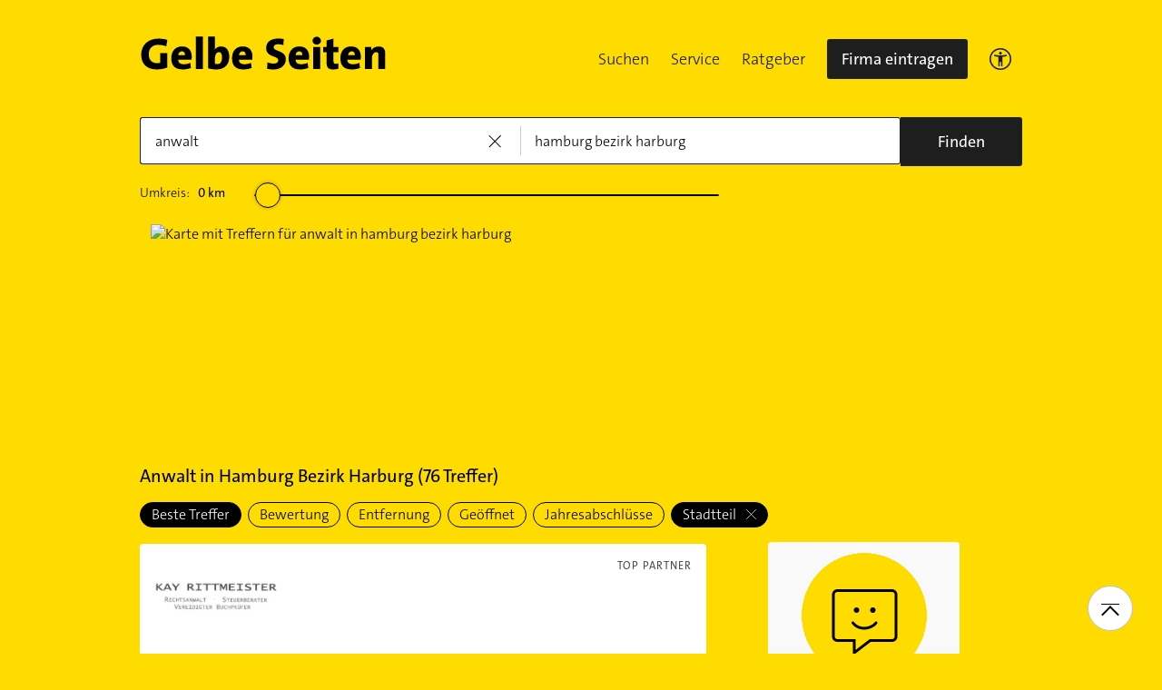

--- FILE ---
content_type: text/html;charset=UTF-8
request_url: https://www.gelbeseiten.de/branchen/anwalt/hamburg%20bezirk%20harburg
body_size: 41525
content:
<!DOCTYPE html>
<html class="no-js gs_anwendung  gs_desktop" prefix="og: http://ogp.me/ns#"
	  lang="de" xmlns="http://www.w3.org/1999/xhtml">




	<head>
		
	<base href="/"/>
	<link as="style" rel="preload" href="/webgs/css/global_above.css?1762982551630"
		  nonce="2df6pO571yDRazI5Hjp5PBCc86YTeBapI180WJcutbemkTycmOGhVeLQE8sb1evklzfFmQSX597eV4XrPRQHVKWbL4TvUyvOd0s1U2EjSxo4KI0ahxrcpWG4Dfw9PlRR"/>
	<link rel="stylesheet" href="/webgs/css/global_above.css?1762982551630"
		  nonce="2df6pO571yDRazI5Hjp5PBCc86YTeBapI180WJcutbemkTycmOGhVeLQE8sb1evklzfFmQSX597eV4XrPRQHVKWbL4TvUyvOd0s1U2EjSxo4KI0ahxrcpWG4Dfw9PlRR"/>
	<link as="script" href="https://wwa.wipe.de/wwa.js" rel="preload" nonce="2df6pO571yDRazI5Hjp5PBCc86YTeBapI180WJcutbemkTycmOGhVeLQE8sb1evklzfFmQSX597eV4XrPRQHVKWbL4TvUyvOd0s1U2EjSxo4KI0ahxrcpWG4Dfw9PlRR"/>
	<link rel="preconnect" href="https://a.delivery.consentmanager.net/delivery/cmp.php?cdid=6dd4bbb52b0d"/>
	<link as="script" href="https://cdn.consentmanager.net/delivery/js/cmp_de.min.js" rel="preload"
		  nonce="2df6pO571yDRazI5Hjp5PBCc86YTeBapI180WJcutbemkTycmOGhVeLQE8sb1evklzfFmQSX597eV4XrPRQHVKWbL4TvUyvOd0s1U2EjSxo4KI0ahxrcpWG4Dfw9PlRR"/>
	<script type="text/javascript" nonce="2df6pO571yDRazI5Hjp5PBCc86YTeBapI180WJcutbemkTycmOGhVeLQE8sb1evklzfFmQSX597eV4XrPRQHVKWbL4TvUyvOd0s1U2EjSxo4KI0ahxrcpWG4Dfw9PlRR" src="https://wwa.wipe.de/wwa.js"/>

	<script src="/webgs/js/ads.js" type="text/javascript"></script>
	
	<script class="cmplazyload" nonce="2df6pO571yDRazI5Hjp5PBCc86YTeBapI180WJcutbemkTycmOGhVeLQE8sb1evklzfFmQSX597eV4XrPRQHVKWbL4TvUyvOd0s1U2EjSxo4KI0ahxrcpWG4Dfw9PlRR" data-cmp-vendor="c18164" data-cmp-src="https://cdn.speedcurve.com/js/lux.js?id=4193028477" async defer crossorigin="anonymous"></script>

		<link rel="preload" as="style" href="/webgs/css/trefferliste_above.css?1762982551630"/>
		<link rel="stylesheet" href="/webgs/css/trefferliste_above.css?1762982551630"/>
		<link rel="stylesheet" href="/webgs/css/schaufenster_global.css?1762982551630"/>
		<title>ᐅ Top 10 Anwalt  Hamburg Bezirk Harburg | ✉ Adresse | ☎ Telefonnummer | 📝 Kontakt | ✅ Bewertungen ➤ Jetzt auf GelbeSeiten.de ansehen.</title>
		<meta property="og:title" content="ᐅ Top 10 Anwalt  Hamburg Bezirk Harburg | ✉ Adresse | ☎ Telefonnummer | 📝 Kontakt | ✅ Bewertungen ➤ Jetzt auf GelbeSeiten.de ansehen."/>
		<meta name="description" content="Anwalt Hamburg Bezirk Harburg ✉ Adresse ☎ Telefonnummer ⌚ &amp;Ouml;ffnungszeiten. ☆☆☆ &amp;Uuml;ber 855 Bewertungen helfen Ihnen Anwalt in Ihrer Nähe zu finden. Mit Routenplaner!"/>
		<meta property="og:description" content="Anwalt Hamburg Bezirk Harburg ✉ Adresse ☎ Telefonnummer ⌚ &amp;Ouml;ffnungszeiten. ☆☆☆ &amp;Uuml;ber 855 Bewertungen helfen Ihnen Anwalt in Ihrer Nähe zu finden. Mit Routenplaner!"/>
		<meta name="keywords" content="Anwalt, Hamburg Bezirk Harburg, Gelbe Seiten Hamburg Bezirk Harburg Anwalt, Branchenbuch Hamburg Bezirk Harburg Anwalt, Adresse Anwalt, Hamburg Bezirk Harburg, Telefonnummer Anwalt, Hamburg Bezirk Harburg, Unternehmen Anwalt, Hamburg Bezirk Harburg"/>
		<meta property="og:url" content="https://www.gelbeseiten.de/branchen/anwalt/hamburg%20bezirk%20harburg"/>
		<meta property="og:image" content="https://www.gelbeseiten.de/webgs/images/gelbeseiten_150x150.png"/>
		<meta name="twitter:image" content="https://www.gelbeseiten.de/webgs/images/gelbeseiten_150x150.png"/>
		<meta name="robots" content="index,follow,noarchive,noodp"/>

		<script nonce="2df6pO571yDRazI5Hjp5PBCc86YTeBapI180WJcutbemkTycmOGhVeLQE8sb1evklzfFmQSX597eV4XrPRQHVKWbL4TvUyvOd0s1U2EjSxo4KI0ahxrcpWG4Dfw9PlRR">document.documentElement.className = document.documentElement.className.replace('no-js', 'js');</script>

		<link rel="canonical" href="https://www.gelbeseiten.de/branchen/anwalt/hamburg%20bezirk%20harburg"/>

		<meta name="revisit-after" content="1 day"/>
		
	<script nonce="2df6pO571yDRazI5Hjp5PBCc86YTeBapI180WJcutbemkTycmOGhVeLQE8sb1evklzfFmQSX597eV4XrPRQHVKWbL4TvUyvOd0s1U2EjSxo4KI0ahxrcpWG4Dfw9PlRR">var nk9I285cDhC0wwXf = true;</script>

	<script nonce="2df6pO571yDRazI5Hjp5PBCc86YTeBapI180WJcutbemkTycmOGhVeLQE8sb1evklzfFmQSX597eV4XrPRQHVKWbL4TvUyvOd0s1U2EjSxo4KI0ahxrcpWG4Dfw9PlRR">
		/*<![CDATA[*/
		var adition = adition || {};
		adition.srq = adition.srq || [];
		// globale Variable, wird benutzt in m08_teilneher_treffer_unterbrechner.jsp und i_liw_adframe3.jsp

		adition.srq.push(function (api) {
			api.configureRenderSlot('rs_top').setContentunitId(4203405);
			api.configureRenderSlot('rs_tlu1').setContentunitId(4203406);
			api.configureRenderSlot('rs_tlu2').setContentunitId(4203407);

			api.configureRenderSlot('rs_sky1').setContentunitId(4202013);
			api.configureRenderSlot('rs_sky2').setContentunitId(4202014);
			api.configureRenderSlot('rs_sky3').setContentunitId(4202015);
			api.configureRenderSlot('rs_sky4').setContentunitId(4202016);
			api.configureRenderSlot('rs_sky5').setContentunitId(4202017);
		});
		/*]]*/
	</script>

	<script nonce="2df6pO571yDRazI5Hjp5PBCc86YTeBapI180WJcutbemkTycmOGhVeLQE8sb1evklzfFmQSX597eV4XrPRQHVKWbL4TvUyvOd0s1U2EjSxo4KI0ahxrcpWG4Dfw9PlRR">var nk9I285cDhC0wwXf = false;</script>


		<script nonce="2df6pO571yDRazI5Hjp5PBCc86YTeBapI180WJcutbemkTycmOGhVeLQE8sb1evklzfFmQSX597eV4XrPRQHVKWbL4TvUyvOd0s1U2EjSxo4KI0ahxrcpWG4Dfw9PlRR">
			/*<![CDATA[*/
			if (window.location.host.search('gelbeseiten.de') === -1) {
				var new_location = "https:\/\/www.gelbeseiten.de\/branchen\/anwalt\/hamburg%20bezirk%20harburg";
				window.location.href = new_location;
			}
			/*]]>*/
		</script>
		
	<meta charset="UTF-8"/>
	<meta name="viewport" content="width=device-width, initial-scale=1.0"/>
	

	
		<link rel="icon" href="/webgs/images/fav/favicon@32w.png" sizes="32x32">
		<link rel="icon" href="/webgs/images/fav/favicon@57x.png" sizes="57x57">
		<link rel="icon" href="/webgs/images/fav/favicon@76x.png" sizes="76x76">
		<link rel="icon" href="/webgs/images/fav/favicon@96x.png" sizes="96x96">
		<link rel="icon" href="/webgs/images/fav/favicon@128x.png" sizes="128x128">
		<link rel="icon" href="/webgs/images/fav/favicon@192x.png" sizes="192x192">
		<link rel="icon" href="/webgs/images/fav/favicon@228x.png" sizes="228x228">
		<link rel="shortcut icon" sizes="196x196" href="/webgs/images/fav/favicon@196w.png">
		<link rel="apple-touch-icon" href="/webgs/images/fav/favicon@180w.png" sizes="180x180">
		<meta name="msapplication-TileColor" content="#FFFFFF">
		<meta name="msapplication-TileImage" content="/webgs/images/fav/favicon@144w.png">
	


	<meta name="format-detection" content="telephone=no"/>
	<link rel="preload" href="/webgs/fonts/TheSansB4-3_Light.woff2" as="font" type="font/woff2" crossorigin/>
	<link rel="preload" href="/webgs/fonts/TheSansB4-5_Plain.woff2" as="font" type="font/woff2" crossorigin/>
	<link rel="preload" href="/webgs/fonts/TheSansB4-7_Bold.woff2" as="font" type="font/woff2" crossorigin/>
	<meta property="og:site_name" content="Gelbe Seiten"/>
	<!-- start preload of ima web sensor -->
	<link rel="prefetch" nonce="2df6pO571yDRazI5Hjp5PBCc86YTeBapI180WJcutbemkTycmOGhVeLQE8sb1evklzfFmQSX597eV4XrPRQHVKWbL4TvUyvOd0s1U2EjSxo4KI0ahxrcpWG4Dfw9PlRR" as="script" href="https://data-a0f0ae1310.gelbeseiten.de/sensor.modern.ncl.min.js" data-name="ima">
	<!-- end preload of ima web sensor -->
	
	<!-- start bootstrap of ima web sensor -->
	<script nonce="2df6pO571yDRazI5Hjp5PBCc86YTeBapI180WJcutbemkTycmOGhVeLQE8sb1evklzfFmQSX597eV4XrPRQHVKWbL4TvUyvOd0s1U2EjSxo4KI0ahxrcpWG4Dfw9PlRR" type="text/plain" class="cmplazyload" data-cmp-vendor="730">
		(function() {
			/*<![CDATA[*/
			const nonce = /*2df6pO571yDRazI5Hjp5PBCc86YTeBapI180WJcutbemkTycmOGhVeLQE8sb1evklzfFmQSX597eV4XrPRQHVKWbL4TvUyvOd0s1U2EjSxo4KI0ahxrcpWG4Dfw9PlRR*/ '';
			/*]]>*/
			!function (e, n, c, r, t, l, o, a, d) {
				r = e.IMAGlobalObject = r, e[r] = e[r] || function () {
					(e[r].q = e[r].q || []).push(arguments);
				}, l = n.querySelector('[data-name=' + r + ']'), t = t && !l ? t + '/sensor.modern.ncl.min.js' : l.href, e[r].src = t, o = n.createElement('script'), e.crypto && e.crypto.subtle, a = 'noModule' in o && !/Edge/.test(e.navigator.userAgent), o.nonce = nonce, o.src = a ? a ? t : t.replace('.ncl', '.lcl') : t.replace('.modern.n', '.legacy.l'), n.head.appendChild(o);
			}(window, document, 0, 'ima');
		})();


	</script>
	<!-- end bootstrap of ima web sensor -->

	<script nonce="2df6pO571yDRazI5Hjp5PBCc86YTeBapI180WJcutbemkTycmOGhVeLQE8sb1evklzfFmQSX597eV4XrPRQHVKWbL4TvUyvOd0s1U2EjSxo4KI0ahxrcpWG4Dfw9PlRR" src="https://data-a0f0ae1310.gelbeseiten.de/iomm/latest/bootstrap/stub.js"></script>

	
	<link id="global_below_css" rel="preload" nonce="2df6pO571yDRazI5Hjp5PBCc86YTeBapI180WJcutbemkTycmOGhVeLQE8sb1evklzfFmQSX597eV4XrPRQHVKWbL4TvUyvOd0s1U2EjSxo4KI0ahxrcpWG4Dfw9PlRR" href="/webgs/css/global_below.css?1762982551630" as="style"/>
	<script nonce="2df6pO571yDRazI5Hjp5PBCc86YTeBapI180WJcutbemkTycmOGhVeLQE8sb1evklzfFmQSX597eV4XrPRQHVKWbL4TvUyvOd0s1U2EjSxo4KI0ahxrcpWG4Dfw9PlRR">
		onload = 'this.onload=null;this.rel=\'stylesheet\'' >
			document.getElementById('global_below_css').addEventListener('load', function () {
				this.rel = 'stylesheet';
			});
	</script>
	<noscript>
		<link nonce="2df6pO571yDRazI5Hjp5PBCc86YTeBapI180WJcutbemkTycmOGhVeLQE8sb1evklzfFmQSX597eV4XrPRQHVKWbL4TvUyvOd0s1U2EjSxo4KI0ahxrcpWG4Dfw9PlRR" rel="stylesheet" href="/webgs/css/global_below.css?1762982551630">
	</noscript>
	<meta name="theme-color" content="#ffdc00"/>
	<link rel="manifest" href="/webgs/libraries/manifest.json">
	<link rel="preconnect" href="https://ad13.adfarm1.adition.com"/>
	<style nonce="2df6pO571yDRazI5Hjp5PBCc86YTeBapI180WJcutbemkTycmOGhVeLQE8sb1evklzfFmQSX597eV4XrPRQHVKWbL4TvUyvOd0s1U2EjSxo4KI0ahxrcpWG4Dfw9PlRR">.mod-MarketplaceMobile__container { white-space: normal!important; }</style>

		
		<link id="trefferliste_below_css" rel="preload" nonce="2df6pO571yDRazI5Hjp5PBCc86YTeBapI180WJcutbemkTycmOGhVeLQE8sb1evklzfFmQSX597eV4XrPRQHVKWbL4TvUyvOd0s1U2EjSxo4KI0ahxrcpWG4Dfw9PlRR" href="/webgs/css/trefferliste_below.css?1762982551630" as="style"/>
		<script nonce="2df6pO571yDRazI5Hjp5PBCc86YTeBapI180WJcutbemkTycmOGhVeLQE8sb1evklzfFmQSX597eV4XrPRQHVKWbL4TvUyvOd0s1U2EjSxo4KI0ahxrcpWG4Dfw9PlRR">
			onload = 'this.onload=null;this.rel=\'stylesheet\'' >
				document.getElementById('trefferliste_below_css').addEventListener('load', function () {
					this.rel = 'stylesheet';
				});
		</script>
		<noscript>
			<link rel="stylesheet"
				  href="/webgs/css/trefferliste_below.css?1762982551630"
				  nonce="2df6pO571yDRazI5Hjp5PBCc86YTeBapI180WJcutbemkTycmOGhVeLQE8sb1evklzfFmQSX597eV4XrPRQHVKWbL4TvUyvOd0s1U2EjSxo4KI0ahxrcpWG4Dfw9PlRR">
		</noscript>
		<!-- Release-Informationen:
	version=17.85.0.49
	builddatum=12.11.2025 22:22:31 Uhr
	commit=f5e094
	host=gs-webapp-1n.it2media.de
	  -->
		<link nonce="2df6pO571yDRazI5Hjp5PBCc86YTeBapI180WJcutbemkTycmOGhVeLQE8sb1evklzfFmQSX597eV4XrPRQHVKWbL4TvUyvOd0s1U2EjSxo4KI0ahxrcpWG4Dfw9PlRR" rel="preconnect" href="https://imagesrv.adition.com"/>
		<script defer src="https://terminwunsch.de/widget/widget_loader.js"
				nonce="2df6pO571yDRazI5Hjp5PBCc86YTeBapI180WJcutbemkTycmOGhVeLQE8sb1evklzfFmQSX597eV4XrPRQHVKWbL4TvUyvOd0s1U2EjSxo4KI0ahxrcpWG4Dfw9PlRR"></script>
	</head>


<body id="trefferliste" class="header-menu-search gs_loading"
	  style="background: #ffdc00;" data-umgebung="prod"
>

	<script nonce="2df6pO571yDRazI5Hjp5PBCc86YTeBapI180WJcutbemkTycmOGhVeLQE8sb1evklzfFmQSX597eV4XrPRQHVKWbL4TvUyvOd0s1U2EjSxo4KI0ahxrcpWG4Dfw9PlRR">
		(function () {
			/*<![CDATA[*/
			const nonce = /*2df6pO571yDRazI5Hjp5PBCc86YTeBapI180WJcutbemkTycmOGhVeLQE8sb1evklzfFmQSX597eV4XrPRQHVKWbL4TvUyvOd0s1U2EjSxo4KI0ahxrcpWG4Dfw9PlRR*/ '';
			/*]]>*/
			window.gdprAppliesGlobally = true;
			if (!('cmp_id' in window) || window.cmp_id < 1) {
				window.cmp_id = 0;
			}
			if (!('cmp_cdid' in window)) {
				window.cmp_cdid = '6dd4bbb52b0d';
			}
			if (!('cmp_params' in window)) {
				window.cmp_params = '';
			}
			if (!('cmp_host' in window)) {
				window.cmp_host = 'a.delivery.consentmanager.net';
			}
			if (!('cmp_cdn' in window)) {
				window.cmp_cdn = 'cdn.consentmanager.net';
			}
			if (!('cmp_proto' in window)) {
				window.cmp_proto = 'https:';
			}
			if (!('cmp_codesrc' in window)) {
				window.cmp_codesrc = '1';
			}
			window.cmp_getsupportedLangs = function () {
				var b = ['DE', 'EN', 'FR', 'IT', 'NO', 'DA', 'FI', 'ES', 'PT', 'RO', 'BG', 'ET', 'EL', 'GA', 'HR', 'LV', 'LT', 'MT', 'NL', 'PL', 'SV', 'SK', 'SL', 'CS', 'HU', 'RU', 'SR', 'ZH', 'TR', 'UK', 'AR', 'BS'];
				if ('cmp_customlanguages' in window) {
					for (var a = 0; a < window.cmp_customlanguages.length; a++) {
						b.push(window.cmp_customlanguages[a].l.toUpperCase());
					}
				}
				return b;
			};
			window.cmp_getRTLLangs = function () {
				var a = ['AR'];
				if ('cmp_customlanguages' in window) {
					for (var b = 0; b < window.cmp_customlanguages.length; b++) {
						if ('r' in window.cmp_customlanguages[b] && window.cmp_customlanguages[b].r) {
							a.push(window.cmp_customlanguages[b].l);
						}
					}
				}
				return a;
			};
			window.cmp_getlang = function (j) {
				if (typeof (j) != 'boolean') {
					j = true;
				}
				if (j && typeof (cmp_getlang.usedlang) == 'string' && cmp_getlang.usedlang !== '') {
					return cmp_getlang.usedlang;
				}
				var g = window.cmp_getsupportedLangs();
				var c = [];
				var f = location.hash;
				var e = location.search;
				var a = 'languages' in navigator ? navigator.languages : [];
				if (f.indexOf('cmplang=') != -1) {
					c.push(f.substr(f.indexOf('cmplang=') + 8, 2).toUpperCase());
				} else {
					if (e.indexOf('cmplang=') != -1) {
						c.push(e.substr(e.indexOf('cmplang=') + 8, 2).toUpperCase());
					} else {
						if ('cmp_setlang' in window && window.cmp_setlang != '') {
							c.push(window.cmp_setlang.toUpperCase());
						} else {
							if (a.length > 0) {
								for (var d = 0; d < a.length; d++) {
									c.push(a[d]);
								}
							}
						}
					}
				}
				if ('language' in navigator) {
					c.push(navigator.language);
				}
				if ('userLanguage' in navigator) {
					c.push(navigator.userLanguage);
				}
				var h = '';
				for (var d = 0; d < c.length; d++) {
					var b = c[d].toUpperCase();
					if (g.indexOf(b) != -1) {
						h = b;
						break;
					}
					if (b.indexOf('-') != -1) {
						b = b.substr(0, 2);
					}
					if (g.indexOf(b) != -1) {
						h = b;
						break;
					}
				}
				if (h == '' && typeof (cmp_getlang.defaultlang) == 'string' && cmp_getlang.defaultlang !== '') {
					return cmp_getlang.defaultlang;
				} else {
					if (h == '') {
						h = 'EN';
					}
				}
				h = h.toUpperCase();
				return h;
			};
			(function () {
				var u = document;
				var v = u.getElementsByTagName;
				var h = window;
				var o = '';
				var b = '_en';
				if ('cmp_getlang' in h) {
					o = h.cmp_getlang().toLowerCase();
					if ('cmp_customlanguages' in h) {
						for (var q = 0; q < h.cmp_customlanguages.length; q++) {
							if (h.cmp_customlanguages[q].l.toUpperCase() == o.toUpperCase()) {
								o = 'en';
								break;
							}
						}
					}
					b = '_' + o;
				}

				function x(i, e) {
					var w = '';
					i += '=';
					var s = i.length;
					var d = location;
					if (d.hash.indexOf(i) != -1) {
						w = d.hash.substr(d.hash.indexOf(i) + s, 9999);
					} else {
						if (d.search.indexOf(i) != -1) {
							w = d.search.substr(d.search.indexOf(i) + s, 9999);
						} else {
							return e;
						}
					}
					if (w.indexOf('&') != -1) {
						w = w.substr(0, w.indexOf('&'));
					}
					return w;
				}

				var k = ('cmp_proto' in h) ? h.cmp_proto : 'https:';
				if (k != 'http:' && k != 'https:') {
					k = 'https:';
				}
				var g = ('cmp_ref' in h) ? h.cmp_ref : location.href;
				var j = u.createElement('script');
				j.setAttribute('data-cmp-ab', '1');
				var c = x('cmpdesign', 'cmp_design' in h ? h.cmp_design : '');
				var f = x('cmpregulationkey', 'cmp_regulationkey' in h ? h.cmp_regulationkey : '');
				var r = x('cmpgppkey', 'cmp_gppkey' in h ? h.cmp_gppkey : '');
				var n = x('cmpatt', 'cmp_att' in h ? h.cmp_att : '');
				j.src = k + '//' + h.cmp_host + '/delivery/cmp.php?' + ('cmp_id' in h && h.cmp_id > 0 ? 'id=' + h.cmp_id : '') + ('cmp_cdid' in h ? '&cdid=' + h.cmp_cdid : '') + '&h=' + encodeURIComponent(g) + (c != '' ? '&cmpdesign=' + encodeURIComponent(c) : '') + (f != '' ? '&cmpregulationkey=' + encodeURIComponent(f) : '') + (r != '' ? '&cmpgppkey=' + encodeURIComponent(r) : '') + (n != '' ? '&cmpatt=' + encodeURIComponent(n) : '') + ('cmp_params' in h ? '&' + h.cmp_params : '') + (u.cookie.length > 0 ? '&__cmpfcc=1' : '') + '&l=' + o.toLowerCase() + '&o=' + (new Date()).getTime();
				j.type = 'text/javascript';
				j.async = true;
				if (u.currentScript && u.currentScript.parentElement) {
					u.currentScript.parentElement.appendChild(j);
				} else {
					if (u.body) {
						u.body.appendChild(j);
					} else {
						var t = v('body');
						if (t.length == 0) {
							t = v('div');
						}
						if (t.length == 0) {
							t = v('span');
						}
						if (t.length == 0) {
							t = v('ins');
						}
						if (t.length == 0) {
							t = v('script');
						}
						if (t.length == 0) {
							t = v('head');
						}
						if (t.length > 0) {
							t[0].appendChild(j);
						}
					}
				}
				var m = 'js';
				var p = x('cmpdebugunminimized', 'cmpdebugunminimized' in h ? h.cmpdebugunminimized : 0) > 0 ? '' : '.min';
				var a = x('cmpdebugcoverage', 'cmp_debugcoverage' in h ? h.cmp_debugcoverage : '');
				if (a == '1') {
					m = 'instrumented';
					p = '';
				}
				var j = u.createElement('script');
				j.src = k + '//' + h.cmp_cdn + '/delivery/' + m + '/cmp' + b + p + '.js';
				j.type = 'text/javascript';
				j.setAttribute('data-cmp-ab', '1');
				j.async = true;
				if (u.currentScript && u.currentScript.parentElement) {
					u.currentScript.parentElement.appendChild(j);
				} else {
					if (u.body) {
						u.body.appendChild(j);
					} else {
						var t = v('body');
						if (t.length == 0) {
							t = v('div');
						}
						if (t.length == 0) {
							t = v('span');
						}
						if (t.length == 0) {
							t = v('ins');
						}
						if (t.length == 0) {
							t = v('script');
						}
						if (t.length == 0) {
							t = v('head');
						}
						if (t.length > 0) {
							t[0].appendChild(j);
						}
					}
				}
			})();
			window.cmp_addFrame = function (b) {
				if (!window.frames[b]) {
					if (document.body) {
						var a = document.createElement('iframe');
						a.style.cssText = 'display:none';
						if ('cmp_cdn' in window && 'cmp_ultrablocking' in window && window.cmp_ultrablocking > 0) {
							a.src = '//' + window.cmp_cdn + '/delivery/empty.html';
						}
						a.name = b;
						document.body.appendChild(a);
					} else {
						window.setTimeout(window.cmp_addFrame, 10, b);
					}
				}
			};
			window.cmp_rc = function (h) {
				var b = document.cookie;
				var f = '';
				var d = 0;
				while (b != '' && d < 100) {
					d++;
					while (b.substr(0, 1) == ' ') {
						b = b.substr(1, b.length);
					}
					var g = b.substring(0, b.indexOf('='));
					if (b.indexOf(';') != -1) {
						var c = b.substring(b.indexOf('=') + 1, b.indexOf(';'));
					} else {
						var c = b.substr(b.indexOf('=') + 1, b.length);
					}
					if (h == g) {
						f = c;
					}
					var e = b.indexOf(';') + 1;
					if (e == 0) {
						e = b.length;
					}
					b = b.substring(e, b.length);
				}
				return (f);
			};
			window.cmp_stub = function () {
				var a = arguments;
				__cmp.a = __cmp.a || [];
				if (!a.length) {
					return __cmp.a;
				} else {
					if (a[0] === 'ping') {
						if (a[1] === 2) {
							a[2]({ gdprApplies: gdprAppliesGlobally, cmpLoaded: false, cmpStatus: 'stub', displayStatus: 'hidden', apiVersion: '2.0', cmpId: 31 }, true);
						} else {
							a[2](false, true);
						}
					} else {
						if (a[0] === 'getUSPData') {
							a[2]({ version: 1, uspString: window.cmp_rc('') }, true);
						} else {
							if (a[0] === 'getTCData') {
								__cmp.a.push([].slice.apply(a));
							} else {
								if (a[0] === 'addEventListener' || a[0] === 'removeEventListener') {
									__cmp.a.push([].slice.apply(a));
								} else {
									if (a.length == 4 && a[3] === false) {
										a[2]({}, false);
									} else {
										__cmp.a.push([].slice.apply(a));
									}
								}
							}
						}
					}
				}
			};
			window.cmp_gpp_ping = function () {
				return { gppVersion: '1.0', cmpStatus: 'stub', cmpDisplayStatus: 'hidden', supportedAPIs: ['tcfca', 'usnat', 'usca', 'usva', 'usco', 'usut', 'usct'], cmpId: 31 };
			};
			window.cmp_gppstub = function () {
				var a = arguments;
				__gpp.q = __gpp.q || [];
				if (!a.length) {
					return __gpp.q;
				}
				var g = a[0];
				var f = a.length > 1 ? a[1] : null;
				var e = a.length > 2 ? a[2] : null;
				if (g === 'ping') {
					return window.cmp_gpp_ping();
				} else {
					if (g === 'addEventListener') {
						__gpp.e = __gpp.e || [];
						if (!('lastId' in __gpp)) {
							__gpp.lastId = 0;
						}
						__gpp.lastId++;
						var c = __gpp.lastId;
						__gpp.e.push({ id: c, callback: f });
						return { eventName: 'listenerRegistered', listenerId: c, data: true, pingData: window.cmp_gpp_ping() };
					} else {
						if (g === 'removeEventListener') {
							var h = false;
							__gpp.e = __gpp.e || [];
							for (var d = 0; d < __gpp.e.length; d++) {
								if (__gpp.e[d].id == e) {
									__gpp.e[d].splice(d, 1);
									h = true;
									break;
								}
							}
							return { eventName: 'listenerRemoved', listenerId: e, data: h, pingData: window.cmp_gpp_ping() };
						} else {
							if (g === 'getGPPData') {
								return { sectionId: 3, gppVersion: 1, sectionList: [], applicableSections: [0], gppString: '', pingData: window.cmp_gpp_ping() };
							} else {
								if (g === 'hasSection' || g === 'getSection' || g === 'getField') {
									return null;
								} else {
									__gpp.q.push([].slice.apply(a));
								}
							}
						}
					}
				}
			};
			window.cmp_msghandler = function (d) {
				var a = typeof d.data === 'string';
				try {
					var c = a ? JSON.parse(d.data) : d.data;
				} catch ( f ) {
					var c = null;
				}
				if (typeof (c) === 'object' && c !== null && '__cmpCall' in c) {
					var b = c.__cmpCall;
					window.__cmp(b.command, b.parameter, function (h, g) {
						var e = { __cmpReturn: { returnValue: h, success: g, callId: b.callId } };
						d.source.postMessage(a ? JSON.stringify(e) : e, '*');
					});
				}
				if (typeof (c) === 'object' && c !== null && '__uspapiCall' in c) {
					var b = c.__uspapiCall;
					window.__uspapi(b.command, b.version, function (h, g) {
						var e = { __uspapiReturn: { returnValue: h, success: g, callId: b.callId } };
						d.source.postMessage(a ? JSON.stringify(e) : e, '*');
					});
				}
				if (typeof (c) === 'object' && c !== null && '__tcfapiCall' in c) {
					var b = c.__tcfapiCall;
					window.__tcfapi(b.command, b.version, function (h, g) {
						var e = { __tcfapiReturn: { returnValue: h, success: g, callId: b.callId } };
						d.source.postMessage(a ? JSON.stringify(e) : e, '*');
					}, b.parameter);
				}
				if (typeof (c) === 'object' && c !== null && '__gppCall' in c) {
					var b = c.__gppCall;
					window.__gpp(b.command, function (h, g) {
						var e = { __gppReturn: { returnValue: h, success: g, callId: b.callId } };
						d.source.postMessage(a ? JSON.stringify(e) : e, '*');
					}, 'parameter' in b ? b.parameter : null, 'version' in b ? b.version : 1);
				}
			};
			window.cmp_setStub = function (a) {
				if (!(a in window) || (typeof (window[a]) !== 'function' && typeof (window[a]) !== 'object' && (typeof (window[a]) === 'undefined' || window[a] !== null))) {
					window[a] = window.cmp_stub;
					window[a].msgHandler = window.cmp_msghandler;
					window.addEventListener('message', window.cmp_msghandler, false);
				}
			};
			window.cmp_setGppStub = function (a) {
				if (!(a in window) || (typeof (window[a]) !== 'function' && typeof (window[a]) !== 'object' && (typeof (window[a]) === 'undefined' || window[a] !== null))) {
					window[a] = window.cmp_gppstub;
					window[a].msgHandler = window.cmp_msghandler;
					window.addEventListener('message', window.cmp_msghandler, false);
				}
			};
			window.cmp_addFrame('__cmpLocator');
			if (!('cmp_disableusp' in window) || !window.cmp_disableusp) {
				window.cmp_addFrame('__uspapiLocator');
			}
			if (!('cmp_disabletcf' in window) || !window.cmp_disabletcf) {
				window.cmp_addFrame('__tcfapiLocator');
			}
			if (!('cmp_disablegpp' in window) || !window.cmp_disablegpp) {
				window.cmp_addFrame('__gppLocator');
			}
			window.cmp_setStub('__cmp');
			if (!('cmp_disabletcf' in window) || !window.cmp_disabletcf) {
				window.cmp_setStub('__tcfapi');
			}
			if (!('cmp_disableusp' in window) || !window.cmp_disableusp) {
				window.cmp_setStub('__uspapi');
			}
			if (!('cmp_disablegpp' in window) || !window.cmp_disablegpp) {
				window.cmp_setGppStub('__gpp');
			}
		})();
	</script>


<input type="hidden" id="digitalpaketApiUrl" value="https://www.gelbeseiten.de/digitalpaketws/listing/"/>


	<!-- (GS-13383) -->
	<div id="ad-top" class="a" style="height:1px;width:1px;position:absolute;top:-100px"></div>


<input type="checkbox" name="mod-Header__menu-container__showMobileMenu" id="mod-Header__menu-container"/>
<div class="mod mod-Suchanimation">
	<div id="suchanimation" class="mod-Suchanimation__balken">

	</div>

</div>
<div id="transform_wrapper">
	<div class="mod mod-UntenNachObenButton"
		 data-wipe="{&quot;listener&quot;: &quot;click&quot;, &quot;name&quot;: &quot;click: nach oben button&quot;}"
	>
		<div class="mod-UntenNachObenButton__icon-line"></div>
		<div class="mod-UntenNachObenButton__icon-array"></div>
	</div>
	<div class="header-sticky">
		<div class="mod mod-Header gc-header" data-module="gc-header">
	<div class="gc-header__bar">
		<div class="gc-header__line">
			<a href="https://www.gelbeseiten.de" target="_top"
			   class="gc-header__logo" data-wipe="{&quot;listener&quot;: &quot;click&quot;, &quot;name&quot;: &quot;Trefferliste TopNavigation: Klick auf GS-Logo&quot;, &quot;synchron&quot;: true}">
				<img class="gs_svg_image no-auto" src="/webgs/images/gelbe-seiten-logo.svg" width="0" height="0" alt="Gelbe Seiten Unternehmen finden"/>
			</a>
			<div style="display: flex; gap: 10px;">
				<div class="gc-header__a11ymobile" tabindex="-1" aria-label="barrierefrei">
					<a href="/gsservice/barrierefrei" class="gc-header__link"

					   data-wipe="{&quot;listener&quot;: &quot;click&quot;, &quot;name&quot;: &quot;Klick auf das Barrierefreiheitsicon (Einstieg)&quot;}">

						<svg width="24" height="24" viewBox="0 0 24 24" fill="none" xmlns="http://www.w3.org/2000/svg">
							<rect x="0.75" y="0.75" width="22.5" height="22.5" rx="11.25" stroke="#1E1E1E" stroke-width="1.5"/>
							<path
								d="M12 7.2C11.5722 7.2 11.206 7.04333 10.9014 6.73C10.5968 6.41667 10.4444 6.04 10.4444 5.6C10.4444 5.16 10.5968 4.78333 10.9014 4.47C11.206 4.15667 11.5722 4 12 4C12.4278 4 12.794 4.15667 13.0986 4.47C13.4032 4.78333 13.5556 5.16 13.5556 5.6C13.5556 6.04 13.4032 6.41667 13.0986 6.73C12.794 7.04333 12.4278 7.2 12 7.2ZM9.66667 20V9.6C8.88889 9.53333 8.09815 9.43333 7.29444 9.3C6.49074 9.16667 5.72593 9 5 8.8L5.38889 7.2C6.4 7.48 7.47593 7.68333 8.61667 7.81C9.75741 7.93667 10.8852 8 12 8C13.1148 8 14.2426 7.93667 15.3833 7.81C16.5241 7.68333 17.6 7.48 18.6111 7.2L19 8.8C18.2741 9 17.5093 9.16667 16.7056 9.3C15.9019 9.43333 15.1111 9.53333 14.3333 9.6V20H12.7778V15.2H11.2222V20H9.66667Z"
								fill="#1E1E1E"/>
						</svg>
					</a>
				</div>
				<button class="gc-header__toggle" id="toggle-button" aria-label="Menü öffnen">
					<svg class="gc-header__icon" width="20" height="20" viewBox="0 0 20 20">
						<line fill="none" stroke="black" stroke-width="1" stroke-linecap="round" stroke-linejoin="round" x1="1" y1="4" x2="19" y2="4"></line>
						<line fill="none" stroke="black" stroke-width="1" stroke-linecap="round" stroke-linejoin="round" x1="1" y1="10" x2="19" y2="10" transform=""></line>
						<line fill="none" stroke="black" stroke-width="1" stroke-linecap="round" stroke-linejoin="round" x1="1" y1="16" x2="19" y2="16" transform=""></line>
					</svg>
				</button>
			</div>
		</div>
		<div class="gc-header__slider">
			<nav class="gc-header__nav">
				<div class="gc-header__item gc-header__item--childs" tabindex="0">

					<button type="button" class="gc-header__link" tabindex="-1"
							data-wipe="{&quot;listener&quot;: &quot;click&quot;, &quot;name&quot;: &quot;Trefferliste TopNavigation: Klick auf Suchen&quot;, &quot;synchron&quot;: true}">Suchen</button>
					<span class="gc-header__separation-line"></span>
					
					<div class="gc-header__subfolder">
						<div class="gc-header__item" tabindex="-1">
							<a href="" id="Was&amp;WoSuche" class="gc-header__link" data-wipe="{&quot;listener&quot;: &quot;click&quot;, &quot;name&quot;: &quot;trefferlisteTopNavigation: Klick auf Was &amp; Wo Suche&quot;, &quot;synchron&quot;: true}">Was &amp; Wo Suche</a>
						</div>
						<div class="gc-header__item" tabindex="-1">
							<a href="https://www.gelbeseiten.de/branchenbuch" id="Branchenkatalog" class="gc-header__link" data-wipe="{&quot;listener&quot;: &quot;click&quot;, &quot;name&quot;: &quot;trefferlisteTopNavigation: Klick auf Branchenkatalog&quot;, &quot;synchron&quot;: true}">Branchenkatalog</a>
						</div>
					</div>
					
				</div>
				<div class="gc-header__item gc-header__item--childs" tabindex="0">

					<button type="button" class="gc-header__link" tabindex="-1"
							data-wipe="{&quot;listener&quot;: &quot;click&quot;, &quot;name&quot;: &quot;Trefferliste TopNavigation: Klick auf Service&quot;, &quot;synchron&quot;: true}">Service</button>
					<span class="gc-header__separation-line"></span>
					
					
					<div class="gc-header__subfolder gc-header__submenu" tabindex="-1">
						<ul class="sub-menu">
							<li class="sub-menu">
								<label>FÜR SIE</label>
								<ul>
									<div class="gc-header__item gc-header__item--childs">
										<a href="https://vermittlungsservice.gelbeseiten.de/" class="gc-header__link" data-wipe="{&quot;listener&quot;: &quot;click&quot;, &quot;name&quot;: &quot;trefferlisteTopNavigation: Klick auf Vermittlungsservice&quot;, &quot;synchron&quot;: true}">Vermittlungsservice</a>
										
									</div>
									<div class="gc-header__item gc-header__item--childs">
										<a href="/projektplaner/energieberatung" class="gc-header__link" data-wipe="{&quot;listener&quot;: &quot;click&quot;, &quot;name&quot;: &quot;trefferlisteTopNavigation: Klick auf Energieberatung&quot;, &quot;synchron&quot;: true}">Energieberatung</a>
										<span class="gc-header__submenu__newItem">NEU</span>
									</div>
								</ul>
							</li>
							<li class="sub-menu">
								<label>FÜR FIRMENINHABER</label>
								<ul>
									<div class="gc-header__item gc-header__item--childs">
										<a href="https://www.gelbeseiten.de/starteintrag" class="gc-header__link" data-wipe="{&quot;listener&quot;: &quot;click&quot;, &quot;name&quot;: &quot;trefferlisteTopNavigation: Klick auf Neuer Firmeneintrag&quot;, &quot;synchron&quot;: true}">Neuer Firmeneintrag</a>
										
									</div>
									<div class="gc-header__item gc-header__item--childs">
										<a href="https://www.gelbeseiten.de/starteintrag/findentry?step=1" class="gc-header__link" data-wipe="{&quot;listener&quot;: &quot;click&quot;, &quot;name&quot;: &quot;trefferlisteTopNavigation: Klick auf Firmeneintrag ändern&quot;, &quot;synchron&quot;: true}">Firmeneintrag ändern</a>
										
									</div>
									<div class="gc-header__item gc-header__item--childs">
										<a href="https://www.gelbeseiten.de/gsservice/werbung" class="gc-header__link" data-wipe="{&quot;listener&quot;: &quot;click&quot;, &quot;name&quot;: &quot;trefferlisteTopNavigation: Klick auf Premium Eintrag sichern&quot;, &quot;synchron&quot;: true}">Premium Eintrag sichern</a>
										
									</div>
									<div class="gc-header__item gc-header__item--childs">
										<a href="https://www.gelbeseiten.de/gsservice/verlage" class="gc-header__link" data-wipe="{&quot;listener&quot;: &quot;click&quot;, &quot;name&quot;: &quot;trefferlisteTopNavigation: Klick auf Ansprechpartner finden&quot;, &quot;synchron&quot;: true}">Ansprechpartner finden</a>
										
									</div>
									<div class="gc-header__item gc-header__item--childs">
										<a href="https://www.gelbeseiten.de/gsservice/echtzeit" class="gc-header__link" data-wipe="{&quot;listener&quot;: &quot;click&quot;, &quot;name&quot;: &quot;trefferlisteTopNavigation: Klick auf Gelbe Seiten in Zahlen&quot;, &quot;synchron&quot;: true}">Gelbe Seiten in Zahlen</a>
										
									</div>
								</ul>
							</li>
						</ul>
					</div>
				</div>
				<div class="gc-header__item gc-header__item--childs" tabindex="0">

					<button type="button" class="gc-header__link" tabindex="-1"
							data-wipe="{&quot;listener&quot;: &quot;click&quot;, &quot;name&quot;: &quot;Trefferliste TopNavigation: Klick auf Ratgeber&quot;, &quot;synchron&quot;: true}">Ratgeber</button>
					<span class="gc-header__separation-line"></span>
					
					<div class="gc-header__subfolder">
						<div class="gc-header__item" tabindex="-1">
							<a href="https://www.gelbeseiten.de/ratgeber" id="RatgeberÜbersicht" class="gc-header__link" data-wipe="{&quot;listener&quot;: &quot;click&quot;, &quot;name&quot;: &quot;trefferlisteTopNavigation: Klick auf Ratgeber Übersicht&quot;, &quot;synchron&quot;: true}">Ratgeber Übersicht</a>
						</div>
						<div class="gc-header__item" tabindex="-1">
							<a href="https://www.gelbeseiten.de/ratgeber/gl" id="GesünderLeben" class="gc-header__link" data-wipe="{&quot;listener&quot;: &quot;click&quot;, &quot;name&quot;: &quot;trefferlisteTopNavigation: Klick auf Gesünder Leben&quot;, &quot;synchron&quot;: true}">Gesünder Leben</a>
						</div>
						<div class="gc-header__item" tabindex="-1">
							<a href="https://www.gelbeseiten.de/ratgeber/hg" id="Haus&amp;Garten" class="gc-header__link" data-wipe="{&quot;listener&quot;: &quot;click&quot;, &quot;name&quot;: &quot;trefferlisteTopNavigation: Klick auf Haus &amp; Garten&quot;, &quot;synchron&quot;: true}">Haus &amp; Garten</a>
						</div>
						<div class="gc-header__item" tabindex="-1">
							<a href="https://www.gelbeseiten.de/ratgeber/rf" id="Recht&amp;Finanzen" class="gc-header__link" data-wipe="{&quot;listener&quot;: &quot;click&quot;, &quot;name&quot;: &quot;trefferlisteTopNavigation: Klick auf Recht &amp; Finanzen&quot;, &quot;synchron&quot;: true}">Recht &amp; Finanzen</a>
						</div>
						<div class="gc-header__item" tabindex="-1">
							<a href="https://www.gelbeseiten.de/gsservice/machergeschichten" id="Machergeschichten" class="gc-header__link" data-wipe="{&quot;listener&quot;: &quot;click&quot;, &quot;name&quot;: &quot;trefferlisteTopNavigation: Klick auf Machergeschichten&quot;, &quot;synchron&quot;: true}">Machergeschichten</a>
						</div>
					</div>
					
				</div>
				<div class="gc-header__item gc-header__item--childs" tabindex="-1">

					
					<span class="gc-header__separation-line"></span>
					<div class="gc-header__item gc-header__button-container">
						<a href="https://www.gelbeseiten.de/starteintrag" class="gc-btn gc-btn--black header-btn" data-wipe="{&quot;listener&quot;: &quot;click&quot;, &quot;name&quot;: &quot;Trefferliste TopNavigation: Klick auf Firma eintragen&quot;, &quot;synchron&quot;: true}">Firma eintragen</a>
					</div>
					
					
				</div>
				<div class="gc-header__item gc-header__button-container gc-header__a11y" tabindex="-1" aria-label="barrierefrei">
					<a href="/gsservice/barrierefrei" class="gc-header__link" id="a11ylink"

					   data-wipe="{&quot;listener&quot;: &quot;click&quot;, &quot;name&quot;: &quot;Klick auf das Barrierefreiheitsicon (Einstieg)&quot;}">

						<svg width="24" height="24" viewBox="0 0 24 24" fill="none" xmlns="http://www.w3.org/2000/svg">
							<rect x="0.75" y="0.75" width="22.5" height="22.5" rx="11.25" stroke="#1E1E1E" stroke-width="1.5"/>
							<path
								d="M12 7.2C11.5722 7.2 11.206 7.04333 10.9014 6.73C10.5968 6.41667 10.4444 6.04 10.4444 5.6C10.4444 5.16 10.5968 4.78333 10.9014 4.47C11.206 4.15667 11.5722 4 12 4C12.4278 4 12.794 4.15667 13.0986 4.47C13.4032 4.78333 13.5556 5.16 13.5556 5.6C13.5556 6.04 13.4032 6.41667 13.0986 6.73C12.794 7.04333 12.4278 7.2 12 7.2ZM9.66667 20V9.6C8.88889 9.53333 8.09815 9.43333 7.29444 9.3C6.49074 9.16667 5.72593 9 5 8.8L5.38889 7.2C6.4 7.48 7.47593 7.68333 8.61667 7.81C9.75741 7.93667 10.8852 8 12 8C13.1148 8 14.2426 7.93667 15.3833 7.81C16.5241 7.68333 17.6 7.48 18.6111 7.2L19 8.8C18.2741 9 17.5093 9.16667 16.7056 9.3C15.9019 9.43333 15.1111 9.53333 14.3333 9.6V20H12.7778V15.2H11.2222V20H9.66667Z"
								fill="#1E1E1E"/>
						</svg>
					</a>
				</div>
			</nav>
		</div>
	</div>
</div>
		<div class="container">
			
	<script defer nonce="2df6pO571yDRazI5Hjp5PBCc86YTeBapI180WJcutbemkTycmOGhVeLQE8sb1evklzfFmQSX597eV4XrPRQHVKWbL4TvUyvOd0s1U2EjSxo4KI0ahxrcpWG4Dfw9PlRR" src="https://data-a0f0ae1310.gelbeseiten.de/iomm/latest/manager/base/es6/bundle.js"></script>
	
		<script nonce="2df6pO571yDRazI5Hjp5PBCc86YTeBapI180WJcutbemkTycmOGhVeLQE8sb1evklzfFmQSX597eV4XrPRQHVKWbL4TvUyvOd0s1U2EjSxo4KI0ahxrcpWG4Dfw9PlRR" class="mod-Tracking">
			var utag_data = {};

			/*<![CDATA[*/
			utag_data['pt_subcategory1'] = "Rechtsanw\u00E4lte";
			utag_data['pt_customvar1'] = "Hamburg Bezirk Harburg";
			utag_data['pt_customvar2'] = "";
			utag_data['pt_customvar3'] = "";
			utag_data['pt_customvar4'] = "129";
			utag_data['pt_productname'] = "";
			utag_data['pt_productid'] = "";
			utag_data['q_cat'] = "";

			
			var key = "bookNo";
			utag_data[key] = "8";
			var key = "q_class";
			utag_data[key] = "Gewerblich offen";
			var key = "gap_contentPath";
			utag_data[key] = "Anwalt\/Anwalt in Hamburg\/Anwalt in Hamburg Bezirk Harburg";
			var key = "gap_searchtermWhat";
			utag_data[key] = "anwalt";
			var key = "ga_events";
			utag_data[key] = "erfolgreiche Suche";
			var key = "type";
			utag_data[key] = "Trefferliste";
			var key = "q_type";
			utag_data[key] = "Standard";
			var key = "pageName";
			utag_data[key] = "Trefferliste-Stadtteil";
			var key = "r_total";
			utag_data[key] = "76";
			var key = "gap_pageType";
			utag_data[key] = "Trefferliste";
			var key = "r_pgno";
			utag_data[key] = "1";
			var key = "q_start";
			utag_data[key] = "1";
			var key = "gap_searchType";
			utag_data[key] = "Freie Suche";
			var key = "webv";
			utag_data[key] = "17.85.0.49";
			var key = "gap_searchtermWhereId";
			utag_data[key] = "-1";
			var key = "q_loc";
			utag_data[key] = "Hamburg Bezirk Harburg";
			var key = "gap_searchSuccessType";
			utag_data[key] = "erfolgreiche Suche";
			var key = "gap_environment";
			utag_data[key] = "prod";
			var key = "gap_pageName";
			utag_data[key] = "Trefferliste-Stadtteil";
			var key = "q_locdt";
			utag_data[key] = "pc=;cq=;st=;hn=";
			var key = "q_q";
			utag_data[key] = "anwalt";
			var key = "r_from";
			utag_data[key] = "1";
			var key = "r_pghc";
			utag_data[key] = "50";
			var key = "q_cat";
			utag_data[key] = "12175";
			var key = "gap_subscriberListType";
			utag_data[key] = "Trefferliste-Stadtteil";
			var key = "q_locid";
			utag_data[key] = "-1";
			var key = "gap_searchtermWhere";
			utag_data[key] = "Hamburg Bezirk Harburg";
			var key = "apiv";
			utag_data[key] = "1.4.2";
			var key = "gap_pageCategory";
			utag_data[key] = "";
			var key = "reqHdr";
			utag_data[key] = "[\"X-Forwarded-Server: www.gelbeseiten.de\"]";
			var key = "pubNo";
			utag_data[key] = "129";
			

			utag_data.appDevice = "desktop";

			utag_data.pageItems = JSON.parse("[{\"na\":\"Rittmeister Kay Rechtsanwalt, Steuerberater, vereidigter Buchpr\u00FCfer Rechtsanwalt\/Steuerberater\/vereidigter Buchpr\u00FCfer\",\"oat\":\"0030009215,Undefiniert,068\",\"pos\":\"0\",\"ttf\":\"0\",\"bi\":\"8\",\"id\":\"129906799063\",\"oid\":\"1000253015\",\"pn\":\"129\",\"cid\":\"0030009215\"},{\"na\":\"Anw\u00E4ltin in Wandsbek Maike Oldenburg Fachanw\u00E4ltin f. Familienrecht\",\"oat\":\"0030006489,PREMIUM-PAKET,002\",\"pos\":\"1\",\"ttf\":\"0\",\"bi\":\"8\",\"id\":\"129907120742\",\"oid\":\"1000657111\",\"pn\":\"129\",\"cid\":\"0030006489\"},{\"na\":\"Dr. Juchem \/ Dieluweit Rechtsanw\u00E4lte\",\"oat\":\"0030007373,PREMIUM-PAKET,007\",\"pos\":\"2\",\"ttf\":\"0\",\"bi\":\"8\",\"id\":\"129907135419\",\"oid\":\"1000660904\",\"pn\":\"129\",\"cid\":\"0030007373\"},{\"na\":\"Haker Kai Rechtsanwalt\",\"oat\":\"0030008466,PREMIUM-PAKET,026\",\"pos\":\"3\",\"ttf\":\"0\",\"bi\":\"8\",\"id\":\"129907054182\",\"oid\":\"1000527282\",\"pn\":\"129\",\"cid\":\"0030008466\"},{\"na\":\"Rittmeister Kay Rechtsanwalt, Steuerberater, vereidigter Buchpr\u00FCfer\",\"oat\":\"0030009215,PREMIUM-PAKET,063\",\"pos\":\"4\",\"ttf\":\"0\",\"bi\":\"8\",\"id\":\"129906799062\",\"oid\":\"1000253015\",\"pn\":\"129\",\"cid\":\"0030009215\"},{\"na\":\"Ruppolt Jan Philipp\",\"oat\":\"0030006372,PREMIUM-PAKET,054\",\"pos\":\"5\",\"ttf\":\"0\",\"bi\":\"8\",\"id\":\"129906799133\",\"oid\":\"1000383725\",\"pn\":\"129\",\"cid\":\"0030006372\"},{\"na\":\"v. Lindeiner Weinberger Hauser Preu\u00DFe GbR Rechtsanw\u00E4lte\",\"oat\":\"0030005576,PREMIUM-PAKET,002\",\"pos\":\"6\",\"ttf\":\"0\",\"bi\":\"8\",\"id\":\"129907142298\",\"oid\":\"1000662204\",\"pn\":\"129\",\"cid\":\"0030005576\"},{\"na\":\"Bergeest Stefan Rechtsanwalt\",\"oat\":\"0030001589,PROFESSIONAL VZ,005\",\"pos\":\"7\",\"ttf\":\"0\",\"bi\":\"8\",\"id\":\"129907103260\",\"oid\":\"1000653518\",\"pn\":\"129\",\"cid\":\"0030001589\"},{\"na\":\"Kanzlei am Rathaus Rechtsanw\u00E4lte \/ Notare \/ Fachanw\u00E4lte\",\"oat\":\"0030000163,PROFESSIONAL VZ,023\",\"pos\":\"8\",\"ttf\":\"0\",\"bi\":\"8\",\"id\":\"129907057922\",\"oid\":\"1000648402\",\"pn\":\"129\",\"cid\":\"0030000163\"},{\"na\":\"Krause Dr. jur. \u0026 Kollegen Rechtsanwalts- und Notariatskanzlei\",\"oat\":\"0030007635,GOLDPAKET,033\",\"pos\":\"9\",\"ttf\":\"0\",\"bi\":\"8\",\"id\":\"129907122593\",\"oid\":\"1000477610\",\"pn\":\"129\",\"cid\":\"0030007635\"},{\"na\":\"Wessler Stefan Rechtsanwalt\",\"oat\":\"0030005237,PROFESSIONAL VZ,001\",\"pos\":\"10\",\"ttf\":\"0\",\"bi\":\"8\",\"id\":\"129907229992\",\"oid\":\"1000679211\",\"pn\":\"129\",\"cid\":\"0030005237\"},{\"na\":\"Bieker, Dammann, Rechtsanw\u00E4lte\",\"oat\":\"0030919673,SILBERPAKET,024\",\"pos\":\"11\",\"ttf\":\"0\",\"bi\":\"8\",\"id\":\"129906933786\",\"oid\":\"1000514702\",\"pn\":\"129\",\"cid\":\"0030919673\"},{\"na\":\"Bockwoldt \u0026 Collegen Dr., Rechtsanw\u00E4lte\",\"oat\":\"0030007781,BUSINESS VZ,003\",\"pos\":\"12\",\"ttf\":\"0\",\"bi\":\"8\",\"id\":\"129907156017\",\"oid\":\"1000663412\",\"pn\":\"129\",\"cid\":\"0030007781\"},{\"na\":\"B\u00FCrogemeinschaft Steding \u0026 Buchweitz Rechtsanw\u00E4lte Notare\",\"oat\":\"0030008400,BUSINESS VZ,002\",\"pos\":\"13\",\"ttf\":\"0\",\"bi\":\"8\",\"id\":\"129907156668\",\"oid\":\"1000663611\",\"pn\":\"129\",\"cid\":\"0030008400\"},{\"na\":\"Funke Oltmanns Glameyer Rechtsanw\u00E4lte Fachanwalt f\u00FCr Medizinrecht\",\"oat\":\"0030010114,BUSINESS VZ,002\",\"pos\":\"14\",\"ttf\":\"0\",\"bi\":\"8\",\"id\":\"129907086831\",\"oid\":\"1000651706\",\"pn\":\"129\",\"cid\":\"0030010114\"},{\"na\":\"ROSE \u0026 PARTNER Rechtsanw\u00E4lte - Steuerberater\",\"oat\":\"0030010135,SILBERPAKET,039\",\"pos\":\"15\",\"ttf\":\"0\",\"bi\":\"8\",\"id\":\"129907121276\",\"oid\":\"1000477416\",\"pn\":\"129\",\"cid\":\"0030010135\"},{\"na\":\"Wagener, Grothe \u0026 Wesche Rechtsanw\u00E4lte\",\"oat\":\"0030009324,SILBERPAKET,038\",\"pos\":\"16\",\"ttf\":\"0\",\"bi\":\"8\",\"id\":\"129906901508\",\"oid\":\"1000253551\",\"pn\":\"129\",\"cid\":\"0030009324\"},{\"na\":\"Kanzlei Gerold Bischoff, RA Gerold Bischoff (VisdP)\",\"oat\":\"0039664606,STARTER VZ,001\",\"pos\":\"17\",\"ttf\":\"0\",\"bi\":\"8\",\"id\":\"129907165471\",\"oid\":\"1000665102\",\"pn\":\"129\",\"cid\":\"0039664606\"},{\"na\":\"Krause Dr. Rudi \u0026 Kollegen\",\"oat\":\"0030007635,GRUNDE ONL O PRINT,024\",\"pos\":\"18\",\"ttf\":\"0\",\"bi\":\"8\",\"id\":\"129907114861\",\"oid\":\"1000533849\",\"pn\":\"129\",\"cid\":\"0030007635\"},{\"na\":\"Kuhagen Michael Rechtsanwalt\",\"oat\":\"0030007911,BUSINESS VZ,003\",\"pos\":\"19\",\"ttf\":\"0\",\"bi\":\"8\",\"id\":\"129907037093\",\"oid\":\"1000646108\",\"pn\":\"129\",\"cid\":\"0030007911\"},{\"na\":\"Recht am Ring - Rechtsanw\u00E4ltinnen\",\"oat\":\"\",\"pos\":\"20\",\"ttf\":\"0\",\"bi\":\"8\",\"id\":\"129011305311\",\"oid\":\"\",\"pn\":\"129\",\"cid\":\"\"},{\"na\":\"Harburger Kanzlei Paul, Boubaris, Tsalaganides Rechtsanw\u00E4lte\",\"oat\":\"\",\"pos\":\"21\",\"ttf\":\"0\",\"bi\":\"8\",\"id\":\"129011248764\",\"oid\":\"\",\"pn\":\"129\",\"cid\":\"\"},{\"na\":\"Rechtsanwalt Wittwer\",\"oat\":\"\",\"pos\":\"22\",\"ttf\":\"0\",\"bi\":\"8\",\"id\":\"129016023909\",\"oid\":\"\",\"pn\":\"129\",\"cid\":\"\"},{\"na\":\"Kosin Ulrike Fachanw\u00E4ltin f\u00FCr Familienrecht\",\"oat\":\"0030010344,PREMIUM-PAKET,043\",\"pos\":\"23\",\"ttf\":\"0\",\"bi\":\"8\",\"id\":\"129906799060\",\"oid\":\"1000252602\",\"pn\":\"129\",\"cid\":\"0030010344\"},{\"na\":\"Witten Gabriele, Paetow Mareike Rechtsanw\u00E4ltinnen\",\"oat\":\"\",\"pos\":\"24\",\"ttf\":\"0\",\"bi\":\"8\",\"id\":\"129011192064\",\"oid\":\"\",\"pn\":\"129\",\"cid\":\"\"},{\"na\":\"Wied Schmitt \u0026 Partner, Rechtsanw\u00E4lte\",\"oat\":\"0030010299,GRUNDE ONL O PRINT,029\",\"pos\":\"25\",\"ttf\":\"0\",\"bi\":\"8\",\"id\":\"129907035990\",\"oid\":\"1000336818\",\"pn\":\"129\",\"cid\":\"0030010299\"},{\"na\":\"Albers Klaus Dr. Rechtsanwalt\",\"oat\":\"\",\"pos\":\"26\",\"ttf\":\"0\",\"bi\":\"8\",\"id\":\"129012024168\",\"oid\":\"\",\"pn\":\"129\",\"cid\":\"\"},{\"na\":\"Abraham Dirk Rechtsanwalt\",\"oat\":\"\",\"pos\":\"27\",\"ttf\":\"0\",\"bi\":\"8\",\"id\":\"129011172810\",\"oid\":\"\",\"pn\":\"129\",\"cid\":\"\"},{\"na\":\"Wittwer \u0026 Erceg Rechtsanw\u00E4lte\",\"oat\":\"\",\"pos\":\"28\",\"ttf\":\"0\",\"bi\":\"8\",\"id\":\"129011983423\",\"oid\":\"\",\"pn\":\"129\",\"cid\":\"\"},{\"na\":\"Stein Peter Rechtsanwalt\",\"oat\":\"\",\"pos\":\"29\",\"ttf\":\"0\",\"bi\":\"8\",\"id\":\"129011237259\",\"oid\":\"\",\"pn\":\"129\",\"cid\":\"\"},{\"na\":\"kin dimitrow Rechtsanw\u00E4lte\",\"oat\":\"\",\"pos\":\"30\",\"ttf\":\"0\",\"bi\":\"8\",\"id\":\"129016764492\",\"oid\":\"\",\"pn\":\"129\",\"cid\":\"\"},{\"na\":\"Gl\u00FCcksmann Ralph Rechtsanwalt\",\"oat\":\"\",\"pos\":\"31\",\"ttf\":\"0\",\"bi\":\"8\",\"id\":\"129011200406\",\"oid\":\"\",\"pn\":\"129\",\"cid\":\"\"},{\"na\":\"Rechtsanw\u00E4lte Bergeest \u0026 Richter\",\"oat\":\"\",\"pos\":\"32\",\"ttf\":\"0\",\"bi\":\"8\",\"id\":\"129016251193\",\"oid\":\"\",\"pn\":\"129\",\"cid\":\"\"},{\"na\":\"Stromberg-Aschendorf Anette Rechtsanw\u00E4ltin\",\"oat\":\"\",\"pos\":\"33\",\"ttf\":\"0\",\"bi\":\"8\",\"id\":\"129011215444\",\"oid\":\"\",\"pn\":\"129\",\"cid\":\"\"},{\"na\":\"Pahl Gisa Rechtsanw\u00E4ltin\",\"oat\":\"\",\"pos\":\"34\",\"ttf\":\"0\",\"bi\":\"8\",\"id\":\"129011177438\",\"oid\":\"\",\"pn\":\"129\",\"cid\":\"\"},{\"na\":\"Bruhn \u0026 K\u00FCper Wendt  Rechtsanw\u00E4lte\",\"oat\":\"\",\"pos\":\"35\",\"ttf\":\"0\",\"bi\":\"8\",\"id\":\"129011280063\",\"oid\":\"\",\"pn\":\"129\",\"cid\":\"\"},{\"na\":\"Muras, G\u00E4rmer Rechtsanw\u00E4lte\",\"oat\":\"\",\"pos\":\"36\",\"ttf\":\"0\",\"bi\":\"8\",\"id\":\"129011201967\",\"oid\":\"\",\"pn\":\"129\",\"cid\":\"\"},{\"na\":\"Twesten Gerhard Rechtsanwalt\",\"oat\":\"\",\"pos\":\"37\",\"ttf\":\"0\",\"bi\":\"8\",\"id\":\"129011218742\",\"oid\":\"\",\"pn\":\"129\",\"cid\":\"\"},{\"na\":\"Uckon Barbara Rechtsanw\u00E4ltin\",\"oat\":\"\",\"pos\":\"38\",\"ttf\":\"0\",\"bi\":\"8\",\"id\":\"129011238262\",\"oid\":\"\",\"pn\":\"129\",\"cid\":\"\"},{\"na\":\"Anwaltsb\u00FCro Wanke \u0026 Rothe\",\"oat\":\"\",\"pos\":\"39\",\"ttf\":\"0\",\"bi\":\"8\",\"id\":\"129011249110\",\"oid\":\"\",\"pn\":\"129\",\"cid\":\"\"},{\"na\":\"Hinze Dr., Mascow \u0026 Zerrenner Rechtsanw\u00E4lte\",\"oat\":\"\",\"pos\":\"40\",\"ttf\":\"0\",\"bi\":\"8\",\"id\":\"129011194971\",\"oid\":\"\",\"pn\":\"129\",\"cid\":\"\"},{\"na\":\"Meyer, Hinze \u0026 Zerrender Rechtsanw\u00E4lte\",\"oat\":\"\",\"pos\":\"41\",\"ttf\":\"0\",\"bi\":\"8\",\"id\":\"129011204731\",\"oid\":\"\",\"pn\":\"129\",\"cid\":\"\"},{\"na\":\"Tiedemann \u0026 Reinhold Rechtsanw\u00E4lte\",\"oat\":\"\",\"pos\":\"42\",\"ttf\":\"0\",\"bi\":\"8\",\"id\":\"129011173039\",\"oid\":\"\",\"pn\":\"129\",\"cid\":\"\"},{\"na\":\"Mario-Ulrik Olowson Rechtsanwalt\",\"oat\":\"\",\"pos\":\"43\",\"ttf\":\"0\",\"bi\":\"8\",\"id\":\"8000129011294380\",\"oid\":\"\",\"pn\":\"129\",\"cid\":\"\"},{\"na\":\"Stender Karsten Rechtsanwalt\",\"oat\":\"\",\"pos\":\"44\",\"ttf\":\"0\",\"bi\":\"8\",\"id\":\"129011212713\",\"oid\":\"\",\"pn\":\"129\",\"cid\":\"\"},{\"na\":\"Grosinski Karsten Rechtsanwalt\",\"oat\":\"\",\"pos\":\"45\",\"ttf\":\"0\",\"bi\":\"8\",\"id\":\"129011240762\",\"oid\":\"\",\"pn\":\"129\",\"cid\":\"\"},{\"na\":\"Pautsch Andrea Dr. Patentanw\u00E4ltin\",\"oat\":\"\",\"pos\":\"46\",\"ttf\":\"0\",\"bi\":\"8\",\"id\":\"129012598618\",\"oid\":\"\",\"pn\":\"129\",\"cid\":\"\"},{\"na\":\"RECHTSANW\u00C4LTE BIE\u00DFMANN UND JACOBI\",\"oat\":\"\",\"pos\":\"47\",\"ttf\":\"0\",\"bi\":\"8\",\"id\":\"129012105686\",\"oid\":\"\",\"pn\":\"129\",\"cid\":\"\"},{\"na\":\"Detlef Flentge Rechtsanwalt\",\"oat\":\"0030008055,PROFESSIONAL VZ,057\",\"pos\":\"48\",\"ttf\":\"0\",\"bi\":\"8\",\"id\":\"129906799132\",\"oid\":\"1000383724\",\"pn\":\"129\",\"cid\":\"0030008055\"},{\"na\":\"Dierkes \u0026 Partner Wirtschaftspr\u00FCfer, vereidigte Buchpr\u00FCfer, Steuerberater, Rechtsanw\u00E4lte\",\"oat\":\"\",\"pos\":\"49\",\"ttf\":\"0\",\"bi\":\"8\",\"id\":\"129011232255\",\"oid\":\"\",\"pn\":\"129\",\"cid\":\"\"}]");

			utag_data.pageItems_viewctx = "list";

			// String in ein Objekt konvertieren um damit sp�ter arbeiten zu k�nnen
			if (utag_data.hasOwnProperty('wwa-wipe-pageview')) { // Startseite, Detailseite
				utag_data['wwa-wipe-pageview'] = JSON.parse(utag_data['wwa-wipe-pageview']);
			}
			if (utag_data.hasOwnProperty('wwa-wipe-pageItems')) { // Startseite, Detailseite
				utag_data['pageItems'] = JSON.parse(utag_data['pageItems']);
			}
			/*]]>*/
		</script>
		<script nonce="2df6pO571yDRazI5Hjp5PBCc86YTeBapI180WJcutbemkTycmOGhVeLQE8sb1evklzfFmQSX597eV4XrPRQHVKWbL4TvUyvOd0s1U2EjSxo4KI0ahxrcpWG4Dfw9PlRR"
				src="https://tags.tiqcdn.com/utag/gsmg/main/prod/utag.js"></script>
	

		</div>
	</div>
	<div class="container-wrapper">
		<div class="container">
			
			
				<form action="/suche" method="post" name="startpageForm" class="mod mod-GsSearchblock gs-searchblock" data-wipe="{&quot;listener&quot;: &quot;submit&quot;, &quot;name&quot;: &quot;Hauptsuche Trefferliste abgesandt&quot;, &quot;synchron&quot;: true}">
					<input name="wgs84Lat" value="" type="hidden"/>
					<input name="wgs84Lon" value="" type="hidden"/>
					
						
					
					<div class="mod mod-Grouped grouped" data-module="grouped">
		
		
			
		<div class="mod-Input input input--float-label" data-name="WAS">
			<input class="input__input input__searchblock" id="what_search"
				   name="WAS" placeholder="Was"
				   spellcheck="false" type="search"
				   value="anwalt" data-suggest-source="/vorschlagsliste/was" data-wipe="{&quot;listener&quot;: &quot;change&quot;, &quot;name&quot;: &quot;Eingabe in Was-Suche&quot;, &quot;synchron&quot;: false}" aria-label="Was" autofocus="autofocus"
			/>
			<ul class="WAS-Vorschalgsliste">
				
			</ul>
			
			<div class="input__notice"></div>
		</div>
	
			<div class="mod-Grouped__flex-wrapper">
				
		<div class="mod-Input input input--float-label" data-name="WO">
			<input autocomplete="address-level2" class="input__input input__searchblock" id="where_search"
				   name="WO" placeholder="Wo"
				   spellcheck="false" type="search"
				   value="hamburg bezirk harburg" data-suggest-source="/vorschlagsliste/wo" data-wipe="{&quot;listener&quot;: &quot;change&quot;, &quot;name&quot;: &quot;Eingabe in Wo-Suche&quot;, &quot;synchron&quot;: false}" aria-label="Wo"
			/>
			<ul class="WO-Vorschalgsliste">
				<li class="geolocation-trigger"
					tabindex="1" data-wipe="{&quot;listener&quot;: &quot;click&quot;, &quot;name&quot;: &quot;Standorterkennung&quot;, &quot;synchron&quot;: true}">
					<span>Meinen Standort verwenden</span>
				</li>
			</ul>
			
			
		</div>
	
			</div>
			<button class="gc-btn gc-btn--black gc-btn--l search_go with-margin" type="submit"
		aria-label="Suche">
		<span  class="gc-btn__text">
			Finden
		</span>
</button>
		
	</div>
					
	
		<div class="row">
			<div class="col-12 col-xl-8 flex-column">
				<div id="gs_suchradius" class="mod mod-RangeSlider active" data-role="suchradius" data-slider-start="0">
					<label class="gs_suchradius__text" for="suchradius_slider">Umkreis:&nbsp;<span
							class="gs_suchradius_info_range"><span
							class="gs_suchradius_info_range_value">0</span> km</span></label>
					<input class="gs_suchradius_slider" id="suchradius_slider" max="50000" min="0" name="distance"
						   step="1000"
						   value="-1" type="range" data-wipe="{&quot;listener&quot;: &quot;change&quot;, &quot;name&quot;: &quot;Slider Umkreissuche&quot;, &quot;synchron&quot;: true}"
					/>
				</div>
			</div>
		</div>
	
	
					<input type="hidden" name="pid" value=""/>
				</form>
			
		
		</div>
	</div>

	
		
	<div class="mod mod-KarteVorschau"
		 data-wipe-pageattr="view: Trefferliste mit Kartenvorschau" data-koordinatenfuergrossekarte="129011173039:9.982171,53.459988;129011194971:9.982337,53.46121;129906901508:9.812153,53.5603;129016251193:9.979829,53.463158;129906799133:9.997468,53.552235;129011177438:9.959966,53.44624;129906799132:9.972408,53.581913;129011232255:9.987523,53.46577;129907035990:9.981637,53.46087;8000129011294380:9.9834,53.464207;129907120742:10.064499,53.571083;129907142298:9.941414,53.543434;129016023909:9.978903,53.46125;129907103260:10.025179,53.422127;129011238262:9.981366,53.459335;129907121276:9.990036,53.554462;129012105686:9.986086,53.465073;129011215444:9.960081,53.446617;129011240762:9.98426,53.46419;129011237259:9.934659,53.45342;129011280063:9.980667,53.46106;129011248764:9.981436,53.46101;129907054182:9.981723,53.46134;129906799060:9.985597,53.55625;129011249110:9.9822855,53.461784;129906799063:9.987341,53.550632;129907229992:10.012176,53.55267;129011212713:9.98234,53.458435;129906799062:9.987341,53.550632;129907156017:9.985781,53.587936;129011192064:9.985207,53.463074;129011172810:9.96436,53.46461;129011204731:9.982337,53.46121;129016764492:9.976266,53.46138;129011201967:9.980829,53.461365;129011983423:9.963616,53.469948;129011218742:9.958171,53.445305;129011200406:9.978874,53.462383;129906933786:9.983196,53.45799;129012024168:9.935959,53.460003;129012598618:9.985914,53.46306;129907086831:10.002448,53.552895;129011305311:9.971844,53.45729;129907037093:9.981376,53.45935"
	>

		
		<picture class="mod-KarteVorschau__picture" id="karteVorschau">
			<source media="(max-width: 300px)" width="0" height="0"
					srcset="https://mm.mapandroute.de/MiniMap/MiniMap?projection=LCC_TAO&amp;pnr=3&amp;vnr=0&amp;resulttype=picture&amp;symbolset=gspin&amp;hitlist=-35482,274319;-34456,274150;-35789,272277;-34694,273954;-34338,273892;-34519,273938;-34391,273950;-35527,274913;-34357,273724;-35909,272174;-34520,274064;-35781,272319;-37372,273820;-37464,273088;-34402,273916;-34351,273910;-34332,273945;-34991,273501;-34357,273724;-34294,273996&amp;height=240&amp;width=300">
			<source media="(max-width: 400px)" width="0" height="0"
					srcset="https://mm.mapandroute.de/MiniMap/MiniMap?projection=LCC_TAO&amp;pnr=3&amp;vnr=0&amp;resulttype=picture&amp;symbolset=gspin&amp;hitlist=-35482,274319;-34456,274150;-35789,272277;-34694,273954;-34338,273892;-34519,273938;-34391,273950;-35527,274913;-34357,273724;-35909,272174;-34520,274064;-35781,272319;-37372,273820;-37464,273088;-34402,273916;-34351,273910;-34332,273945;-34991,273501;-34357,273724;-34294,273996&amp;height=240&amp;width=400">
			<source media="(max-width: 500px)" width="0" height="0"
					srcset="https://mm.mapandroute.de/MiniMap/MiniMap?projection=LCC_TAO&amp;pnr=3&amp;vnr=0&amp;resulttype=picture&amp;symbolset=gspin&amp;hitlist=-35482,274319;-34456,274150;-35789,272277;-34694,273954;-34338,273892;-34519,273938;-34391,273950;-35527,274913;-34357,273724;-35909,272174;-34520,274064;-35781,272319;-37372,273820;-37464,273088;-34402,273916;-34351,273910;-34332,273945;-34991,273501;-34357,273724;-34294,273996&amp;height=240&amp;width=500">
			<source media="(max-width: 600px)" width="0" height="0"
					srcset="https://mm.mapandroute.de/MiniMap/MiniMap?projection=LCC_TAO&amp;pnr=3&amp;vnr=0&amp;resulttype=picture&amp;symbolset=gspin&amp;hitlist=-35482,274319;-34456,274150;-35789,272277;-34694,273954;-34338,273892;-34519,273938;-34391,273950;-35527,274913;-34357,273724;-35909,272174;-34520,274064;-35781,272319;-37372,273820;-37464,273088;-34402,273916;-34351,273910;-34332,273945;-34991,273501;-34357,273724;-34294,273996&amp;height=240&amp;width=600">
			<source media="(max-width: 800px)" width="0" height="0"
					srcset="https://mm.mapandroute.de/MiniMap/MiniMap?projection=LCC_TAO&amp;pnr=3&amp;vnr=0&amp;resulttype=picture&amp;symbolset=gspin&amp;hitlist=-35482,274319;-34456,274150;-35789,272277;-34694,273954;-34338,273892;-34519,273938;-34391,273950;-35527,274913;-34357,273724;-35909,272174;-34520,274064;-35781,272319;-37372,273820;-37464,273088;-34402,273916;-34351,273910;-34332,273945;-34991,273501;-34357,273724;-34294,273996&amp;height=240&amp;width=800">
			<source media="(max-width: 996px)" width="0" height="0"
					srcset="https://mm.mapandroute.de/MiniMap/MiniMap?projection=LCC_TAO&amp;pnr=3&amp;vnr=0&amp;resulttype=picture&amp;symbolset=gspin&amp;hitlist=-35482,274319;-34456,274150;-35789,272277;-34694,273954;-34338,273892;-34519,273938;-34391,273950;-35527,274913;-34357,273724;-35909,272174;-34520,274064;-35781,272319;-37372,273820;-37464,273088;-34402,273916;-34351,273910;-34332,273945;-34991,273501;-34357,273724;-34294,273996&amp;height=240&amp;width=624">
			<source media="(max-width: 1600px)" width="0" height="0"
					srcset="https://mm.mapandroute.de/MiniMap/MiniMap?projection=LCC_TAO&amp;pnr=3&amp;vnr=0&amp;resulttype=picture&amp;symbolset=gspin&amp;hitlist=-35482,274319;-34456,274150;-35789,272277;-34694,273954;-34338,273892;-34519,273938;-34391,273950;-35527,274913;-34357,273724;-35909,272174;-34520,274064;-35781,272319;-37372,273820;-37464,273088;-34402,273916;-34351,273910;-34332,273945;-34991,273501;-34357,273724;-34294,273996&amp;height=240&amp;width=948">
			<source media="(min-width: 1601px)"
					width="0" height="0"
					srcset="https://mm.mapandroute.de/MiniMap/MiniMap?projection=LCC_TAO&amp;pnr=3&amp;vnr=0&amp;resulttype=picture&amp;symbolset=gspin&amp;hitlist=-35482,274319;-34456,274150;-35789,272277;-34694,273954;-34338,273892;-34519,273938;-34391,273950;-35527,274913;-34357,273724;-35909,272174;-34520,274064;-35781,272319;-37372,273820;-37464,273088;-34402,273916;-34351,273910;-34332,273945;-34991,273501;-34357,273724;-34294,273996&amp;height=260&amp;width=964">
			<img class="mod-KarteVorschau__img"
				 alt="Karte mit Treffern für anwalt in hamburg bezirk harburg"
				 width="0" height="0"
				 src="https://mm.mapandroute.de/MiniMap/MiniMap?projection=LCC_TAO&amp;pnr=3&amp;vnr=0&amp;resulttype=picture&amp;symbolset=gspin&amp;hitlist=-35482,274319;-34456,274150;-35789,272277;-34694,273954;-34338,273892;-34519,273938;-34391,273950;-35527,274913;-34357,273724;-35909,272174;-34520,274064;-35781,272319;-37372,273820;-37464,273088;-34402,273916;-34351,273910;-34332,273945;-34991,273501;-34357,273724;-34294,273996&amp;height=260&amp;width=948">
		</picture>
	</div>

	

	<div class="container-wrapper">
		<div class="container">
			
			
			<div class="mod mod-TrefferlisteInfo">
	<h1 class="mod-TrefferlisteInfo__headline">
		
		
			<span id="wasBegriff">Anwalt</span>
		
		
			in <span id="woBegriff">Hamburg Bezirk Harburg</span>
		

		
			(<span id="mod-TrefferlisteInfo">76</span> Treffer)
		
	</h1>
	
</div>
			
				<div class="mod mod-FilterGruppe">
	<form id="filterGruppe" autocomplete="off" action="/ajaxsuche" method="POST">
		
		
			<input type="hidden" id="pille_umkreis" name="umkreis" value="-1"/>
		
			<input type="hidden" id="pille_verwandt" name="verwandt" value="false"/>
		
			<input type="hidden" id="pille_WAS" name="WAS" value="anwalt"/>
		
			<input type="hidden" id="pille_WO" name="WO" value="hamburg bezirk harburg"/>
		
			<input type="hidden" id="pille_position" name="position" value="-1"/>
		
		
			
		<input class="mod mod-Pille" id="pille_relevanz"
			   name="sortierung"
			   type="radio"
			   value="relevanz" data-wipe="{&quot;listener&quot;: &quot;click&quot;, &quot;name&quot;: &quot;Pille Sortierung Beste Treffer&quot;, &quot;synchron&quot;: false}" data-pillentyp="SORTIERUNG" checked="checked"
		/>
		<label class="mod mod-Pille" for="pille_relevanz" data-wipe-pageattr="view: Pille Beste Treffer">Beste Treffer</label>
	
		
			
		<input class="mod mod-Pille" id="pille_bewertung"
			   name="sortierung"
			   type="radio"
			   value="bewertung" data-wipe="{&quot;listener&quot;: &quot;click&quot;, &quot;name&quot;: &quot;Pille Sortierung Bewertung&quot;, &quot;synchron&quot;: false}" data-pillentyp="SORTIERUNG"
		/>
		<label class="mod mod-Pille" for="pille_bewertung" data-wipe-pageattr="view: Pille Bewertung">Bewertung</label>
	
		
			
		<input class="mod mod-Pille" id="pille_entfernung"
			   name="sortierung"
			   type="radio"
			   value="entfernung" data-wipe="{&quot;listener&quot;: &quot;click&quot;, &quot;name&quot;: &quot;Pille Sortierung Entfernung&quot;, &quot;synchron&quot;: false}" data-pillentyp="SORTIERUNG"
		/>
		<label class="mod mod-Pille" for="pille_entfernung" data-wipe-pageattr="view: Pille Entfernung">Entfernung</label>
	
		
			
		<input class="mod mod-Pille" id="pille_geoeffnet"
			   name="eigenschaft"
			   type="checkbox"
			   value="geoeffnet" data-wipe="{&quot;listener&quot;: &quot;click&quot;, &quot;name&quot;: &quot;Pille Filter Geöffnet&quot;, &quot;synchron&quot;: false}" data-pillentyp="EIGENSCHAFT"
		/>
		<label class="mod mod-Pille mod-Pille-checkbox" for="pille_geoeffnet" data-wipe-pageattr="view: Pille Geöffnet">Geöffnet</label>
	
		
			
		<input class="mod mod-Pille" id="pille_Jahresabschlüsse"
			   name="eigenschaft"
			   type="checkbox"
			   value="Jahresabschlüsse" data-wipe="{&quot;listener&quot;: &quot;click&quot;, &quot;name&quot;: &quot;Pille Keywort Jahresabschlüsse in Hamburg Bezirk Harburg&quot;, &quot;synchron&quot;: false}" data-pillentyp="KEYWORD"
		/>
		<label class="mod mod-Pille mod-Pille-checkbox" for="pille_Jahresabschlüsse" data-wipe-pageattr="view: Pille Jahresabschlüsse">Jahresabschlüsse</label>
	
		
		
		
			<span class="mod mod-Stadtteilspille">
	
		<input class="mod mod-Pille"
			id="pille_stadtteil"
			type="checkbox"
			name="eigenschaft"
			checked
			data-pillentyp="EIGENSCHAFT" data-wipe="{&quot;listener&quot;: &quot;click&quot;, &quot;name&quot;: &quot;Breadcrumb Wo&quot;, &quot;synchron&quot;:true}"
		/>
		<label class="mod mod-Pille mod-Pille-checkbox" for="pille_stadtteil" data-wipe-pageattr="view: Pille Stadtteil">Stadtteil
		</label>
		<input type="hidden" id="stadtLink" value="https://www.gelbeseiten.de/branchen/anwalt/hamburg">
	
</span>
		
	</form>
</div>
			
		</div>
	</div>

	<div id="gs_body">
		<div class="container-wrapper">
			<div class="container">
				<div class="flexbox-layout-container">
					<div class="float-layout-container--left">
						

						
							
	<style type="text/css">
		.mod-Treffer__logo {
			max-width: min(252px, 100%) !important;
		}
	</style>

	<div id="teilnehmer_block" class="mod mod-Trefferbereich">
		<div>
			
			
		
			
	<div class="mod mod-performanceangebote">
		<div id="fZLwsK"></div>
		<div id="rs_top">
			<script nonce="2df6pO571yDRazI5Hjp5PBCc86YTeBapI180WJcutbemkTycmOGhVeLQE8sb1evklzfFmQSX597eV4XrPRQHVKWbL4TvUyvOd0s1U2EjSxo4KI0ahxrcpWG4Dfw9PlRR">
				if (adition) {
					adition.srq.push(function (api) {
						api.renderSlot('rs_top');
					});
				}
			</script>
		</div>
	</div>

		</div>

		<div id="gs_treffer">

			
	

		
	
	<article class="mod mod-Treffer"
			 id="treffer_129906799063"
			 tabindex="0" data-realid="df1c0f1d-3301-41d5-ae87-e9e83073a20f" data-teilnehmerid="129906799063"
	>
		<a href="https://www.gelbeseiten.de/gsbiz/df1c0f1d-3301-41d5-ae87-e9e83073a20f" data-realid="df1c0f1d-3301-41d5-ae87-e9e83073a20f" data-tnid="129906799063"
		>
			
	
	
	<div class="mod-hervorhebungen"
	>
		
			<p class="mod-hervorhebungen--partnerHervorhebung"
			   data-hervorhebungsstufe="5"
			>Top Partner</p>
		
	</div>

	<img alt="" class="mod-Treffer__logo" nonce="2df6pO571yDRazI5Hjp5PBCc86YTeBapI180WJcutbemkTycmOGhVeLQE8sb1evklzfFmQSX597eV4XrPRQHVKWbL4TvUyvOd0s1U2EjSxo4KI0ahxrcpWG4Dfw9PlRR" loading="lazy"
		 src="https://102m.de/03/0129/0008/400000/I_400000_P_905176590_T_0030009215_1.jpg?type=logo" onerror="noImg();"
		 width="1px" height="1px"/>

	<h2 class="mod-Treffer__name" data-wipe-name="Titel">Rittmeister Kay Rechtsanwalt, Steuerberater, vereidigter Buchprüfer Rechtsanwalt/Steuerberater/vereidigter Buchprüfer</h2>
	

	<script>
		function noImg(){
			var img=event.srcElement;
			img.src="/webgs/images/pixel.png";
			img.style.marginBottom = 0;
			img.onerror=null;
		}
	</script>
	
	

	<p class="d-inline-block mod-Treffer--besteBranche">
		Rechtsanwälte
	</p>
	<div class="mod-Treffer__freitext">Termin nach Vereinbarung Sie suchen einen Experten für Rechtsanwälte in Neustadt? Kay Rittmeister...</div>

		</a>
		
			<div class="mod-Treffer__line"></div>
		
		

			
	<div class="mod mod-Treffer__buttonleiste">
		
			
				
	
		

			<button
					tabindex="0"
					class="contains-icon-email gc-btn gc-btn--s"
					data-wipe-realview="trefferliste_email-inkognito-button_1" data-wipe="{&quot;listener&quot;: &quot;click&quot;, &quot;name&quot;: &quot;TL_Versenden_Emailformular&quot;, &quot;id&quot;: &quot;129906799063&quot;, &quot;synchron&quot;: true}" data-isNeededPromise="false" data-prg="aHR0cHM6Ly93d3cuZ2VsYmVzZWl0ZW4uZGUvZ3NiaXovZGYxYzBmMWQtMzMwMS00MWQ1LWFlODctZTllODMwNzNhMjBmI2VtYWlsLXNjaHJlaWJlbg=="
			>E-Mail</button>
			
		

		
	

			
				
	
		

		
			
				
	<button
		tabindex="0"
		class="gc-btn gc-btn--s buchung-btn contains-icon-angebot_einholen gc-btn gc-btn--s Angebotswunsch-btn"
		  data-wipe-realview="trefferliste_angebot-via-angebotswunsch-button_1" data-wipe="{&quot;listener&quot;: &quot;click&quot;, &quot;name&quot;: &quot;trefferliste_angebot-via-angebotswunsch-button&quot;, &quot;id&quot;: &quot;129906799063&quot;, &quot;synchron&quot;: false}" data-layer-type="Angebot einholen" data-layer-name="Angebotswunsch" data-layer-prg="aHR0cHM6Ly92ZXJtaXR0bHVuZ3NzZXJ2aWNlLmdlbGJlc2VpdGVuLmRlL3NlcnZpY2UvOTExL2FuZnJhZ2U/[base64]"
	>Angebot einholen</button>

			
			
		
	

			
		
		
	</div>

		
		
		<div class="mod-Treffer__line"></div>
		<address class="mod-AdresseKompakt">
		
			<div data-wipe="{&quot;listener&quot;: &quot;click&quot;, &quot;name&quot;: &quot;trefferliste_route-button_1&quot;, &quot;id&quot;: &quot;129906799063&quot;, &quot;synchron&quot;: true}">
				<div class="mod-AdresseKompakt__container">
					<div class="mod-AdresseKompakt__adress contains-icon-big-adresse" data-prg="aHR0cHM6Ly93d3cuZ29vZ2xlLmNvbS9tYXBzL3BsYWNlL05ldWVyIFdhbGwgODAsIDIwMzU0IEhhbWJ1cmc=">
					</div>
					<div class="mod-AdresseKompakt__adress-text">
						Neuer Wall 80, 
						<span class="nobr mod-AdresseKompakt__adress__ort">20354 Hamburg</span>
						(Neustadt)
						<span class="mod-AdresseKompakt__entfernung"
							  title="Entfernung ab Suchmittelpunkt">9,9 km</span>
					</div>
				</div>
			</div>
		
	</address>
		
		
	
		<div class="mod-TelefonnummerKompakt">
		<a class="mod-TelefonnummerKompakt__phoneNumber contains-icon-big-tel" data-hochgestellt-position="end" data-wipe-name="Kontaktdaten"
		   data-prg="MDQwIDQxIDMwIDg1IDc3" data-detailseiteUrl="https://www.gelbeseiten.de/gsbiz/df1c0f1d-3301-41d5-ae87-e9e83073a20f" data-free-call="true" data-wipe="{&quot;listener&quot;: &quot;mouseup&quot;, &quot;name&quot;: &quot;trefferliste_anrufen-button_1&quot;, &quot;id&quot;: &quot;129906799063&quot;, &quot;synchron&quot;: false}">
			040 41 30 85 77
		</a>
	</div>
		<div class="mod-WebseiteKompakt">
	<div class="contains-icon-big-homepage webseiteLink">
		<span class="mod-WebseiteKompakt__text" data-wipe="{&quot;listener&quot;: &quot;click&quot;, &quot;name&quot;: &quot;trefferliste_webseite-button_1&quot;, &quot;id&quot;: &quot;129906799063&quot;, &quot;synchron&quot;: true}" data-webseiteLink="aHR0cDovL3d3dy5icnMtcGFydG5lci5kZQ==">Webseite</span>
	</div>
</div>
		
		
		
	</article>
	

		

		
			
	
	

		

	

		
	
	<article class="mod mod-Treffer"
			 id="treffer_129907120742"
			 tabindex="0" data-realid="23932be3-c52f-412e-bc0a-6c556ff4c46a" data-teilnehmerid="129907120742"
	>
		<a href="https://www.gelbeseiten.de/gsbiz/23932be3-c52f-412e-bc0a-6c556ff4c46a" data-realid="23932be3-c52f-412e-bc0a-6c556ff4c46a" data-tnid="129907120742"
		>
			
	
	
	<div class="mod-hervorhebungen"
	>
		
			<p class="mod-hervorhebungen--partnerHervorhebung"
			   data-hervorhebungsstufe="5"
			>Premium Partner</p>
		
	</div>

	<img alt="" class="mod-Treffer__logo" nonce="2df6pO571yDRazI5Hjp5PBCc86YTeBapI180WJcutbemkTycmOGhVeLQE8sb1evklzfFmQSX597eV4XrPRQHVKWbL4TvUyvOd0s1U2EjSxo4KI0ahxrcpWG4Dfw9PlRR" loading="lazy"
		 src="https://102m.de/03/0129/0008/400000/I_400000_P_907120742_T_0030006489_1.jpg?type=logo" onerror="noImg();"
		 width="1px" height="1px"/>

	<h2 class="mod-Treffer__name" data-wipe-name="Titel">Anwältin in Wandsbek Maike Oldenburg Fachanwältin f. Familienrecht</h2>
	

	<script>
		function noImg(){
			var img=event.srcElement;
			img.src="/webgs/images/pixel.png";
			img.style.marginBottom = 0;
			img.onerror=null;
		}
	</script>
	
	
		<div data-bewertungen="bewertungen">
			<span class="mod-BewertungKompakt__number data-bewertungen">5,0</span>
			<div class="mod-Stars mod-Stars--data-bewertungen"
	 title="5.0/5" data-float="5,0"
>

		<span class="mod-Stars__text data-bewertungen"
			  style="width: 100%;"
		>5.0</span>

</div>
			<span class="mod-BewertungKompakt__text data-bewertungen">4 Bewertungen</span>
			
		</div>
	

	<p class="d-inline-block mod-Treffer--besteBranche">
		Rechtsanwälte
	</p>
	<div class="mod-Treffer__freitext">Wir bieten rechtliche Beratung und Vertretung bei allen Problemen um Familie, Haus und Wohnung, s...</div>

		</a>
		
			<div class="mod-Treffer__line"></div>
		
		

			
	<div class="mod mod-Treffer__buttonleiste">
		
			
				
	
		

			<button
					tabindex="0"
					class="contains-icon-email gc-btn gc-btn--s"
					data-wipe-realview="trefferliste_email-inkognito-button_2" data-wipe="{&quot;listener&quot;: &quot;click&quot;, &quot;name&quot;: &quot;TL_Versenden_Emailformular&quot;, &quot;id&quot;: &quot;129907120742&quot;, &quot;synchron&quot;: true}" data-isNeededPromise="false" data-prg="aHR0cHM6Ly93d3cuZ2VsYmVzZWl0ZW4uZGUvZ3NiaXovMjM5MzJiZTMtYzUyZi00MTJlLWJjMGEtNmM1NTZmZjRjNDZhI2VtYWlsLXNjaHJlaWJlbg=="
			>E-Mail</button>
			
		

		
	

			
				
	
		

		
			
				
	<button
		tabindex="0"
		class="gc-btn gc-btn--s buchung-btn contains-icon-angebot_einholen gc-btn gc-btn--s Angebotswunsch-btn"
		  data-wipe-realview="trefferliste_angebot-via-angebotswunsch-button_2" data-wipe="{&quot;listener&quot;: &quot;click&quot;, &quot;name&quot;: &quot;trefferliste_angebot-via-angebotswunsch-button&quot;, &quot;id&quot;: &quot;129907120742&quot;, &quot;synchron&quot;: false}" data-layer-type="Angebot einholen" data-layer-name="Angebotswunsch" data-layer-prg="aHR0cHM6Ly92ZXJtaXR0bHVuZ3NzZXJ2aWNlLmdlbGJlc2VpdGVuLmRlL3NlcnZpY2UvOTExL2FuZnJhZ2U/[base64]"
	>Angebot einholen</button>

			
			
		
	

			
		
		
	</div>

		
		
		<div class="mod-Treffer__line"></div>
		<address class="mod-AdresseKompakt">
		
			<div data-wipe="{&quot;listener&quot;: &quot;click&quot;, &quot;name&quot;: &quot;trefferliste_route-button_2&quot;, &quot;id&quot;: &quot;129907120742&quot;, &quot;synchron&quot;: true}">
				<div class="mod-AdresseKompakt__container">
					<div class="mod-AdresseKompakt__adress contains-icon-big-adresse" data-prg="aHR0cHM6Ly93d3cuZ29vZ2xlLmNvbS9tYXBzL3BsYWNlL1NjaGxvw59zdHIuIDIsIDIyMDQxIEhhbWJ1cmc=">
					</div>
					<div class="mod-AdresseKompakt__adress-text">
						Schloßstr. 2, 
						<span class="nobr mod-AdresseKompakt__adress__ort">22041 Hamburg</span>
						(Marienthal)
						<span class="mod-AdresseKompakt__entfernung"
							  title="Entfernung ab Suchmittelpunkt">14,1 km</span>
					</div>
				</div>
			</div>
		
	</address>
		
		<div class="oeffnungszeitKompakt">
			<div class="contains-icon-big-uhr">
			</div>
			<div class="oeffnungszeitKompakt__text">
				<span class="oeffnungszeitKompakt__text__zustandsinfo--geoeffnet">Ge&ouml;ffnet</span>
				
				&nbsp;&ndash;&nbsp;<span>Schließt um 18:00</span>
				
				
			</div>
		</div>
	
		<div class="mod-TelefonnummerKompakt">
		<a class="mod-TelefonnummerKompakt__phoneNumber contains-icon-big-tel" data-hochgestellt-position="end" data-wipe-name="Kontaktdaten"
		   data-prg="MDQwIDY4IDY4IDUx" data-detailseiteUrl="https://www.gelbeseiten.de/gsbiz/23932be3-c52f-412e-bc0a-6c556ff4c46a" data-free-call="true" data-wipe="{&quot;listener&quot;: &quot;mouseup&quot;, &quot;name&quot;: &quot;trefferliste_anrufen-button_2&quot;, &quot;id&quot;: &quot;129907120742&quot;, &quot;synchron&quot;: false}">
			040 68 68 51
		</a>
	</div>
		<div class="mod-WebseiteKompakt">
	<div class="contains-icon-big-homepage webseiteLink">
		<span class="mod-WebseiteKompakt__text" data-wipe="{&quot;listener&quot;: &quot;click&quot;, &quot;name&quot;: &quot;trefferliste_webseite-button_2&quot;, &quot;id&quot;: &quot;129907120742&quot;, &quot;synchron&quot;: true}" data-webseiteLink="aHR0cDovL3d3dy5vbGRlbmJ1cmcuaGFtYnVyZw==">Webseite</span>
	</div>
</div>
		
		
		
	</article>
	

		
			
			
			<div class="mod-Treffer mod-ratgeberLinkTeaser">
	<div class="gc-text--h1 mod-ratgeberLinkTeaser__title">Was kostet Sie eine Stunde beim Rechtsanwalt?</div>
	<a href="https://www.gelbeseiten.de/ratgeber/rf/kosten-von-a-z"
	   target="_blank"
	   rel="noopener" data-wipe="{&quot;listener&quot;: &quot;click&quot;, &quot;name&quot;: &quot;TL_Ratgeber_Unterbreche&quot;, &quot;synchron&quot;: false}">
		<div class="mod-ratgeberLinkTeaser__contentWrapper">
			<p class="mod-ratgeberLinkTeaser__contentWrapper__contentText">Erfahren Sie in unserem Ratgeber, mit welchen Kosten Sie bei einem Rechtsanwalt rechnen müssen.</p>
			<span class="gc-btn">Zum Ratgeber</span>
		</div>
	</a>
</div>
		

		
			
	<div class="mod-TrefferlistenUnterbrecher">
		<div id="unterbrecher1" data-position="2">
			<div id="lcdnTu1"></div>
			<div id="rs_tlu1">
				<script nonce="2df6pO571yDRazI5Hjp5PBCc86YTeBapI180WJcutbemkTycmOGhVeLQE8sb1evklzfFmQSX597eV4XrPRQHVKWbL4TvUyvOd0s1U2EjSxo4KI0ahxrcpWG4Dfw9PlRR">
					if (adition) {
						adition.srq.push(function (api) {
							api.renderSlot('rs_tlu1');
						});
					}
				</script>
			</div>
		</div>
	</div>
	

		

	

		
	
	<article class="mod mod-Treffer"
			 id="treffer_129907135419"
			 tabindex="0" data-realid="e8418169-f6c7-4a16-b952-84095b59a942" data-teilnehmerid="129907135419"
	>
		<a href="https://www.gelbeseiten.de/gsbiz/e8418169-f6c7-4a16-b952-84095b59a942" data-realid="e8418169-f6c7-4a16-b952-84095b59a942" data-tnid="129907135419"
		>
			
	
	
	<div class="mod-hervorhebungen"
	>
		
			<p class="mod-hervorhebungen--partnerHervorhebung"
			   data-hervorhebungsstufe="5"
			>Premium Partner</p>
		
	</div>

	<img alt="" class="mod-Treffer__logo" nonce="2df6pO571yDRazI5Hjp5PBCc86YTeBapI180WJcutbemkTycmOGhVeLQE8sb1evklzfFmQSX597eV4XrPRQHVKWbL4TvUyvOd0s1U2EjSxo4KI0ahxrcpWG4Dfw9PlRR" loading="lazy"
		 src="https://102m.de/03/0129/0008/400000/I_400000_P_907135419_T_0030007373_1.jpg?type=logo" onerror="noImg();"
		 width="1px" height="1px"/>

	<h2 class="mod-Treffer__name" data-wipe-name="Titel">Dr. Juchem / Dieluweit Rechtsanwälte</h2>
	

	<script>
		function noImg(){
			var img=event.srcElement;
			img.src="/webgs/images/pixel.png";
			img.style.marginBottom = 0;
			img.onerror=null;
		}
	</script>
	
	

	<p class="d-inline-block mod-Treffer--besteBranche">
		Rechtsanwälte
	</p>
	<div class="mod-Treffer__freitext">Als Rechtsanwaltssozietät mit vermögensrechtlicher Ausrichtung haben wir uns in den Rechtsgebiete...</div>

		</a>
		
			<div class="mod-Treffer__line"></div>
		
		

			
	<div class="mod mod-Treffer__buttonleiste">
		
			
				
	
		

			<button
					tabindex="0"
					class="contains-icon-email gc-btn gc-btn--s"
					data-wipe-realview="trefferliste_email-inkognito-button_3" data-wipe="{&quot;listener&quot;: &quot;click&quot;, &quot;name&quot;: &quot;TL_Versenden_Emailformular&quot;, &quot;id&quot;: &quot;129907135419&quot;, &quot;synchron&quot;: true}" data-isNeededPromise="false" data-prg="aHR0cHM6Ly93d3cuZ2VsYmVzZWl0ZW4uZGUvZ3NiaXovZTg0MTgxNjktZjZjNy00YTE2LWI5NTItODQwOTViNTlhOTQyI2VtYWlsLXNjaHJlaWJlbg=="
			>E-Mail</button>
			
		

		
	

			
				
	
		

		
			
				
	<button
		tabindex="0"
		class="gc-btn gc-btn--s buchung-btn contains-icon-angebot_einholen gc-btn gc-btn--s Angebotswunsch-btn"
		  data-wipe-realview="trefferliste_angebot-via-angebotswunsch-button_3" data-wipe="{&quot;listener&quot;: &quot;click&quot;, &quot;name&quot;: &quot;trefferliste_angebot-via-angebotswunsch-button&quot;, &quot;id&quot;: &quot;129907135419&quot;, &quot;synchron&quot;: false}" data-layer-type="Angebot einholen" data-layer-name="Angebotswunsch" data-layer-prg="aHR0cHM6Ly92ZXJtaXR0bHVuZ3NzZXJ2aWNlLmdlbGJlc2VpdGVuLmRlL3NlcnZpY2UvOTExL2FuZnJhZ2U/[base64]"
	>Angebot einholen</button>

			
			
		
	

			
		
		
	</div>

		
		
		<div class="mod-Treffer__line"></div>
		<address class="mod-AdresseKompakt">
		
			<div data-wipe="{&quot;listener&quot;: &quot;click&quot;, &quot;name&quot;: &quot;trefferliste_route-button_3&quot;, &quot;id&quot;: &quot;129907135419&quot;, &quot;synchron&quot;: true}">
				<div class="mod-AdresseKompakt__container">
					<div class="mod-AdresseKompakt__adress contains-icon-big-adresse" data-prg="aHR0cHM6Ly93d3cuZ29vZ2xlLmNvbS9tYXBzL3BsYWNlL1ZvZ3Rza2FtcCA4LCAyMjM5MSBIYW1idXJn">
					</div>
					<div class="mod-AdresseKompakt__adress-text">
						Vogtskamp 8, 
						<span class="nobr mod-AdresseKompakt__adress__ort">22391 Hamburg</span>
						(Poppenbüttel)
						<span class="mod-AdresseKompakt__entfernung"
							  title="Entfernung ab Suchmittelpunkt">21,5 km</span>
					</div>
				</div>
			</div>
		
	</address>
		
		
	
		<div class="mod-TelefonnummerKompakt">
		<a class="mod-TelefonnummerKompakt__phoneNumber contains-icon-big-tel" data-hochgestellt-position="end" data-wipe-name="Kontaktdaten"
		   data-prg="MDQwIDIgNTQgOTkgNDktMA==" data-detailseiteUrl="https://www.gelbeseiten.de/gsbiz/e8418169-f6c7-4a16-b952-84095b59a942" data-free-call="true" data-wipe="{&quot;listener&quot;: &quot;mouseup&quot;, &quot;name&quot;: &quot;trefferliste_anrufen-button_3&quot;, &quot;id&quot;: &quot;129907135419&quot;, &quot;synchron&quot;: false}">
			040 2 54 99 49-0
		</a>
	</div>
		<div class="mod-WebseiteKompakt">
	<div class="contains-icon-big-homepage webseiteLink">
		<span class="mod-WebseiteKompakt__text" data-wipe="{&quot;listener&quot;: &quot;click&quot;, &quot;name&quot;: &quot;trefferliste_webseite-button_3&quot;, &quot;id&quot;: &quot;129907135419&quot;, &quot;synchron&quot;: true}" data-webseiteLink="aHR0cDovL3d3dy5kci1qdWNoZW0uZGU=">Webseite</span>
	</div>
</div>
		
		
		
	</article>
	

		

		
			
	
	<div class="mod-TrefferlistenUnterbrecher">
		<div id="unterbrecher2" data-position="3">
			<div id="lcdnTu2"></div>
			<div id="rs_tlu2">
				<script nonce="2df6pO571yDRazI5Hjp5PBCc86YTeBapI180WJcutbemkTycmOGhVeLQE8sb1evklzfFmQSX597eV4XrPRQHVKWbL4TvUyvOd0s1U2EjSxo4KI0ahxrcpWG4Dfw9PlRR">
					if (adition) {
						adition.srq.push(function (api) {
							api.renderSlot('rs_tlu2');
						});
					}
				</script>
			</div>
		</div>
	</div>

		

	

		
	
	<article class="mod mod-Treffer"
			 id="treffer_129907054182"
			 tabindex="0" data-realid="b948a0b3-a4ef-4536-9fe2-307c8eb96c0f" data-teilnehmerid="129907054182"
	>
		<a href="https://www.gelbeseiten.de/gsbiz/b948a0b3-a4ef-4536-9fe2-307c8eb96c0f" data-realid="b948a0b3-a4ef-4536-9fe2-307c8eb96c0f" data-tnid="129907054182"
		>
			
	
	
	<div class="mod-hervorhebungen"
	>
		
			<p class="mod-hervorhebungen--partnerHervorhebung"
			   data-hervorhebungsstufe="5"
			>Premium Partner</p>
		
	</div>

	<img alt="" class="mod-Treffer__logo" nonce="2df6pO571yDRazI5Hjp5PBCc86YTeBapI180WJcutbemkTycmOGhVeLQE8sb1evklzfFmQSX597eV4XrPRQHVKWbL4TvUyvOd0s1U2EjSxo4KI0ahxrcpWG4Dfw9PlRR" loading="lazy"
		 src="https://102m.de/03/0129/0008/400000/I_400000_P_906415346_T_0030008466_1.jpg?type=logo" onerror="noImg();"
		 width="1px" height="1px"/>

	<h2 class="mod-Treffer__name" data-wipe-name="Titel">Haker Kai Rechtsanwalt</h2>
	

	<script>
		function noImg(){
			var img=event.srcElement;
			img.src="/webgs/images/pixel.png";
			img.style.marginBottom = 0;
			img.onerror=null;
		}
	</script>
	
	

	<p class="d-inline-block mod-Treffer--besteBranche">
		Rechtsanwälte
	</p>
	<div class="mod-Treffer__freitext">Wie kann ich Ihnen behilflich sein? Von meiner Kanzlei in Harburg aus bin ich als Rechtsanwal...</div>

		</a>
		
			<div class="mod-Treffer__line"></div>
		
		

			
	<div class="mod mod-Treffer__buttonleiste">
		
			
				
	
		

			<button
					tabindex="0"
					class="contains-icon-email gc-btn gc-btn--s"
					data-wipe-realview="trefferliste_email-inkognito-button_4" data-wipe="{&quot;listener&quot;: &quot;click&quot;, &quot;name&quot;: &quot;TL_Versenden_Emailformular&quot;, &quot;id&quot;: &quot;129907054182&quot;, &quot;synchron&quot;: true}" data-isNeededPromise="false" data-prg="aHR0cHM6Ly93d3cuZ2VsYmVzZWl0ZW4uZGUvZ3NiaXovYjk0OGEwYjMtYTRlZi00NTM2LTlmZTItMzA3YzhlYjk2YzBmI2VtYWlsLXNjaHJlaWJlbg=="
			>E-Mail</button>
			
		

		
	

			
				
	
		

		
			
				
	<button
		tabindex="0"
		class="gc-btn gc-btn--s buchung-btn contains-icon-angebot_einholen gc-btn gc-btn--s Angebotswunsch-btn"
		  data-wipe-realview="trefferliste_angebot-via-angebotswunsch-button_4" data-wipe="{&quot;listener&quot;: &quot;click&quot;, &quot;name&quot;: &quot;trefferliste_angebot-via-angebotswunsch-button&quot;, &quot;id&quot;: &quot;129907054182&quot;, &quot;synchron&quot;: false}" data-layer-type="Angebot einholen" data-layer-name="Angebotswunsch" data-layer-prg="aHR0cHM6Ly92ZXJtaXR0bHVuZ3NzZXJ2aWNlLmdlbGJlc2VpdGVuLmRlL3NlcnZpY2UvOTExL2FuZnJhZ2U/[base64]"
	>Angebot einholen</button>

			
			
		
	

			
		
		
	</div>

		
		
		<div class="mod-Treffer__line"></div>
		<address class="mod-AdresseKompakt">
		
			<div data-wipe="{&quot;listener&quot;: &quot;click&quot;, &quot;name&quot;: &quot;trefferliste_route-button_4&quot;, &quot;id&quot;: &quot;129907054182&quot;, &quot;synchron&quot;: true}">
				<div class="mod-AdresseKompakt__container">
					<div class="mod-AdresseKompakt__adress contains-icon-big-adresse" data-prg="aHR0cHM6Ly93d3cuZ29vZ2xlLmNvbS9tYXBzL3BsYWNlL1NjaGxvw59tw7xobGVuZGFtbSAxMSwgMjEwNzMgSGFtYnVyZw==">
					</div>
					<div class="mod-AdresseKompakt__adress-text">
						Schloßmühlendamm 11, 
						<span class="nobr mod-AdresseKompakt__adress__ort">21073 Hamburg</span>
						(Harburg)
						<span class="mod-AdresseKompakt__entfernung"
							  title="Entfernung ab Suchmittelpunkt">2,4 km</span>
					</div>
				</div>
			</div>
		
	</address>
		
		<div class="oeffnungszeitKompakt">
			<div class="contains-icon-big-uhr">
			</div>
			<div class="oeffnungszeitKompakt__text">
				
				<span class="oeffnungszeitKompakt__text__zustandsinfo--geschlossen">Geschlossen</span>
				&nbsp;&ndash;&nbsp;<span>Öffnet Donnerstag um 09:00</span>
				
				
			</div>
		</div>
	
		<div class="mod-TelefonnummerKompakt">
		<a class="mod-TelefonnummerKompakt__phoneNumber contains-icon-big-tel" data-hochgestellt-position="end" data-wipe-name="Kontaktdaten"
		   data-prg="MDQwIDc3IDA5IDUy" data-detailseiteUrl="https://www.gelbeseiten.de/gsbiz/b948a0b3-a4ef-4536-9fe2-307c8eb96c0f" data-free-call="true" data-wipe="{&quot;listener&quot;: &quot;mouseup&quot;, &quot;name&quot;: &quot;trefferliste_anrufen-button_4&quot;, &quot;id&quot;: &quot;129907054182&quot;, &quot;synchron&quot;: false}">
			040 77 09 52
		</a>
	</div>
		<div class="mod-WebseiteKompakt">
	<div class="contains-icon-big-homepage webseiteLink">
		<span class="mod-WebseiteKompakt__text" data-wipe="{&quot;listener&quot;: &quot;click&quot;, &quot;name&quot;: &quot;trefferliste_webseite-button_4&quot;, &quot;id&quot;: &quot;129907054182&quot;, &quot;synchron&quot;: true}" data-webseiteLink="aHR0cDovL3d3dy5yZWNodHNhbndhbHQtaGFrZXItaGFyYnVyZy5kZQ==">Webseite</span>
	</div>
</div>
		
		
		
	</article>
	

		

		
			
	
	

		

	

		
	
	<article class="mod mod-Treffer"
			 id="treffer_129906799062"
			 tabindex="0" data-realid="4b6a7210-e699-48de-a340-67710c55d5f2" data-teilnehmerid="129906799062"
	>
		<a href="https://www.gelbeseiten.de/gsbiz/4b6a7210-e699-48de-a340-67710c55d5f2" data-realid="4b6a7210-e699-48de-a340-67710c55d5f2" data-tnid="129906799062"
		>
			
	
	
	<div class="mod-hervorhebungen"
	>
		
			<p class="mod-hervorhebungen--partnerHervorhebung"
			   data-hervorhebungsstufe="5"
			>Premium Partner</p>
		
	</div>

	<img alt="" class="mod-Treffer__logo" nonce="2df6pO571yDRazI5Hjp5PBCc86YTeBapI180WJcutbemkTycmOGhVeLQE8sb1evklzfFmQSX597eV4XrPRQHVKWbL4TvUyvOd0s1U2EjSxo4KI0ahxrcpWG4Dfw9PlRR" loading="lazy"
		 src="https://102m.de/03/0129/0008/400000/I_400000_P_905176590_T_0030009215_1.jpg?type=logo" onerror="noImg();"
		 width="1px" height="1px"/>

	<h2 class="mod-Treffer__name" data-wipe-name="Titel">Rittmeister Kay Rechtsanwalt, Steuerberater, vereidigter Buchprüfer</h2>
	

	<script>
		function noImg(){
			var img=event.srcElement;
			img.src="/webgs/images/pixel.png";
			img.style.marginBottom = 0;
			img.onerror=null;
		}
	</script>
	
	

	<p class="d-inline-block mod-Treffer--besteBranche">
		Rechtsanwälte
	</p>
	<div class="mod-Treffer__freitext">Termin nach Vereinbarung Sie suchen einen Experten für Rechtsanwälte in Neustadt? Kay Rittmeister...</div>

		</a>
		
			<div class="mod-Treffer__line"></div>
		
		

			
	<div class="mod mod-Treffer__buttonleiste">
		
			
				
	
		

			<button
					tabindex="0"
					class="contains-icon-email gc-btn gc-btn--s"
					data-wipe-realview="trefferliste_email-inkognito-button_5" data-wipe="{&quot;listener&quot;: &quot;click&quot;, &quot;name&quot;: &quot;TL_Versenden_Emailformular&quot;, &quot;id&quot;: &quot;129906799062&quot;, &quot;synchron&quot;: true}" data-isNeededPromise="false" data-prg="aHR0cHM6Ly93d3cuZ2VsYmVzZWl0ZW4uZGUvZ3NiaXovNGI2YTcyMTAtZTY5OS00OGRlLWEzNDAtNjc3MTBjNTVkNWYyI2VtYWlsLXNjaHJlaWJlbg=="
			>E-Mail</button>
			
		

		
	

			
				
	
		

		
			
				
	<button
		tabindex="0"
		class="gc-btn gc-btn--s buchung-btn contains-icon-angebot_einholen gc-btn gc-btn--s Angebotswunsch-btn"
		  data-wipe-realview="trefferliste_angebot-via-angebotswunsch-button_5" data-wipe="{&quot;listener&quot;: &quot;click&quot;, &quot;name&quot;: &quot;trefferliste_angebot-via-angebotswunsch-button&quot;, &quot;id&quot;: &quot;129906799062&quot;, &quot;synchron&quot;: false}" data-layer-type="Angebot einholen" data-layer-name="Angebotswunsch" data-layer-prg="aHR0cHM6Ly92ZXJtaXR0bHVuZ3NzZXJ2aWNlLmdlbGJlc2VpdGVuLmRlL3NlcnZpY2UvOTExL2FuZnJhZ2U/[base64]"
	>Angebot einholen</button>

			
			
		
	

			
		
		
	</div>

		
		
		<div class="mod-Treffer__line"></div>
		<address class="mod-AdresseKompakt">
		
			<div data-wipe="{&quot;listener&quot;: &quot;click&quot;, &quot;name&quot;: &quot;trefferliste_route-button_5&quot;, &quot;id&quot;: &quot;129906799062&quot;, &quot;synchron&quot;: true}">
				<div class="mod-AdresseKompakt__container">
					<div class="mod-AdresseKompakt__adress contains-icon-big-adresse" data-prg="aHR0cHM6Ly93d3cuZ29vZ2xlLmNvbS9tYXBzL3BsYWNlL05ldWVyIFdhbGwgODAsIDIwMzU0IEhhbWJ1cmc=">
					</div>
					<div class="mod-AdresseKompakt__adress-text">
						Neuer Wall 80, 
						<span class="nobr mod-AdresseKompakt__adress__ort">20354 Hamburg</span>
						(Neustadt)
						<span class="mod-AdresseKompakt__entfernung"
							  title="Entfernung ab Suchmittelpunkt">9,9 km</span>
					</div>
				</div>
			</div>
		
	</address>
		
		
	
		<div class="mod-TelefonnummerKompakt">
		<a class="mod-TelefonnummerKompakt__phoneNumber contains-icon-big-tel" data-hochgestellt-position="end" data-wipe-name="Kontaktdaten"
		   data-prg="MDQwIDQxIDMwIDg1IDc3" data-detailseiteUrl="https://www.gelbeseiten.de/gsbiz/4b6a7210-e699-48de-a340-67710c55d5f2" data-free-call="true" data-wipe="{&quot;listener&quot;: &quot;mouseup&quot;, &quot;name&quot;: &quot;trefferliste_anrufen-button_5&quot;, &quot;id&quot;: &quot;129906799062&quot;, &quot;synchron&quot;: false}">
			040 41 30 85 77
		</a>
	</div>
		<div class="mod-WebseiteKompakt">
	<div class="contains-icon-big-homepage webseiteLink">
		<span class="mod-WebseiteKompakt__text" data-wipe="{&quot;listener&quot;: &quot;click&quot;, &quot;name&quot;: &quot;trefferliste_webseite-button_5&quot;, &quot;id&quot;: &quot;129906799062&quot;, &quot;synchron&quot;: true}" data-webseiteLink="aHR0cDovL3d3dy5icnMtcGFydG5lci5kZQ==">Webseite</span>
	</div>
</div>
		
		
		
	</article>
	

		

		
			
	
	

		

	

		
	
	<article class="mod mod-Treffer"
			 id="treffer_129906799133"
			 tabindex="0" data-realid="e409a525-3942-4b9f-a8bb-29f96bbc4e58" data-teilnehmerid="129906799133"
	>
		<a href="https://www.gelbeseiten.de/gsbiz/e409a525-3942-4b9f-a8bb-29f96bbc4e58" data-realid="e409a525-3942-4b9f-a8bb-29f96bbc4e58" data-tnid="129906799133"
		>
			
	
	
	<div class="mod-hervorhebungen"
	>
		
			<p class="mod-hervorhebungen--partnerHervorhebung"
			   data-hervorhebungsstufe="5"
			>Premium Partner</p>
		
	</div>

	<img alt="" class="mod-Treffer__logo" nonce="2df6pO571yDRazI5Hjp5PBCc86YTeBapI180WJcutbemkTycmOGhVeLQE8sb1evklzfFmQSX597eV4XrPRQHVKWbL4TvUyvOd0s1U2EjSxo4KI0ahxrcpWG4Dfw9PlRR" loading="lazy"
		 src="https://102m.de/03/0129/0008/400000/I_400000_P_905799117_T_0030006372_1.jpg?type=logo" onerror="noImg();"
		 width="1px" height="1px"/>

	<h2 class="mod-Treffer__name" data-wipe-name="Titel">Ruppolt Jan Philipp</h2>
	

	<script>
		function noImg(){
			var img=event.srcElement;
			img.src="/webgs/images/pixel.png";
			img.style.marginBottom = 0;
			img.onerror=null;
		}
	</script>
	
	
		<div data-bewertungen="bewertungen">
			<span class="mod-BewertungKompakt__number data-bewertungen">4,0</span>
			<div class="mod-Stars mod-Stars--data-bewertungen"
	 title="4.0/5" data-float="4,0"
>

		<span class="mod-Stars__text data-bewertungen"
			  style="width: 80.0%;"
		>4.0</span>

</div>
			
			<span class="mod-BewertungKompakt__text data-bewertungen">1 Bewertung</span>
		</div>
	

	<p class="d-inline-block mod-Treffer--besteBranche">
		Rechtsanwälte
	</p>
	

		</a>
		
			<div class="mod-Treffer__line"></div>
		
		

			
	<div class="mod mod-Treffer__buttonleiste">
		
			
				
	
		

			<button
					tabindex="0"
					class="contains-icon-email gc-btn gc-btn--s"
					data-wipe-realview="trefferliste_email-inkognito-button_6" data-wipe="{&quot;listener&quot;: &quot;click&quot;, &quot;name&quot;: &quot;TL_Versenden_Emailformular&quot;, &quot;id&quot;: &quot;129906799133&quot;, &quot;synchron&quot;: true}" data-isNeededPromise="false" data-prg="aHR0cHM6Ly93d3cuZ2VsYmVzZWl0ZW4uZGUvZ3NiaXovZTQwOWE1MjUtMzk0Mi00YjlmLWE4YmItMjlmOTZiYmM0ZTU4I2VtYWlsLXNjaHJlaWJlbg=="
			>E-Mail</button>
			
		

		
	

			
				
	
		

		
			
				
	<button
		tabindex="0"
		class="gc-btn gc-btn--s buchung-btn contains-icon-angebot_einholen gc-btn gc-btn--s Angebotswunsch-btn"
		  data-wipe-realview="trefferliste_angebot-via-angebotswunsch-button_6" data-wipe="{&quot;listener&quot;: &quot;click&quot;, &quot;name&quot;: &quot;trefferliste_angebot-via-angebotswunsch-button&quot;, &quot;id&quot;: &quot;129906799133&quot;, &quot;synchron&quot;: false}" data-layer-type="Angebot einholen" data-layer-name="Angebotswunsch" data-layer-prg="aHR0cHM6Ly92ZXJtaXR0bHVuZ3NzZXJ2aWNlLmdlbGJlc2VpdGVuLmRlL3NlcnZpY2UvOTExL2FuZnJhZ2U/[base64]"
	>Angebot einholen</button>

			
			
		
	

			
		
		
	</div>

		
		
		<div class="mod-Treffer__line"></div>
		<address class="mod-AdresseKompakt">
		
			<div data-wipe="{&quot;listener&quot;: &quot;click&quot;, &quot;name&quot;: &quot;trefferliste_route-button_6&quot;, &quot;id&quot;: &quot;129906799133&quot;, &quot;synchron&quot;: true}">
				<div class="mod-AdresseKompakt__container">
					<div class="mod-AdresseKompakt__adress contains-icon-big-adresse" data-prg="aHR0cHM6Ly93d3cuZ29vZ2xlLmNvbS9tYXBzL3BsYWNlL0Fsc3RlcnRvciAxNSwgMjAwOTUgSGFtYnVyZw==">
					</div>
					<div class="mod-AdresseKompakt__adress-text">
						Alstertor 15, 
						<span class="nobr mod-AdresseKompakt__adress__ort">20095 Hamburg</span>
						(Altstadt)
						<span class="mod-AdresseKompakt__entfernung"
							  title="Entfernung ab Suchmittelpunkt">10,3 km</span>
					</div>
				</div>
			</div>
		
	</address>
		
		<div class="oeffnungszeitKompakt">
			<div class="contains-icon-big-uhr">
			</div>
			<div class="oeffnungszeitKompakt__text">
				
				<span class="oeffnungszeitKompakt__text__zustandsinfo--geschlossen">Geschlossen</span>
				&nbsp;&ndash;&nbsp;<span>Öffnet Donnerstag um 10:00</span>
				
				
			</div>
		</div>
	
		<div class="mod-TelefonnummerKompakt">
		<a class="mod-TelefonnummerKompakt__phoneNumber contains-icon-big-tel" data-hochgestellt-position="end" data-wipe-name="Kontaktdaten"
		   data-prg="MDQwIDIgNTQgMjEgOTU=" data-detailseiteUrl="https://www.gelbeseiten.de/gsbiz/e409a525-3942-4b9f-a8bb-29f96bbc4e58" data-free-call="true" data-wipe="{&quot;listener&quot;: &quot;mouseup&quot;, &quot;name&quot;: &quot;trefferliste_anrufen-button_6&quot;, &quot;id&quot;: &quot;129906799133&quot;, &quot;synchron&quot;: false}">
			040 2 54 21 95
		</a>
	</div>
		<div class="mod-WebseiteKompakt">
	<div class="contains-icon-big-homepage webseiteLink">
		<span class="mod-WebseiteKompakt__text" data-wipe="{&quot;listener&quot;: &quot;click&quot;, &quot;name&quot;: &quot;trefferliste_webseite-button_6&quot;, &quot;id&quot;: &quot;129906799133&quot;, &quot;synchron&quot;: true}" data-webseiteLink="aHR0cDovL3d3dy5yYS1ydXBwb2x0LmRl">Webseite</span>
	</div>
</div>
		
		
		
	</article>
	

		

		
			
	
	

		

	

		
	
	<article class="mod mod-Treffer"
			 id="treffer_129907142298"
			 tabindex="0" data-realid="ea9c9291-0a70-49a7-b564-01debc3216c2" data-teilnehmerid="129907142298"
	>
		<a href="https://www.gelbeseiten.de/gsbiz/ea9c9291-0a70-49a7-b564-01debc3216c2" data-realid="ea9c9291-0a70-49a7-b564-01debc3216c2" data-tnid="129907142298"
		>
			
	
	
	<div class="mod-hervorhebungen"
	>
		
			<p class="mod-hervorhebungen--partnerHervorhebung"
			   data-hervorhebungsstufe="5"
			>Premium Partner</p>
		
	</div>

	<img alt="" class="mod-Treffer__logo" nonce="2df6pO571yDRazI5Hjp5PBCc86YTeBapI180WJcutbemkTycmOGhVeLQE8sb1evklzfFmQSX597eV4XrPRQHVKWbL4TvUyvOd0s1U2EjSxo4KI0ahxrcpWG4Dfw9PlRR" loading="lazy"
		 src="https://102m.de/03/0129/0008/400000/I_400000_P_907142298_T_0030005576_1.jpg?type=logo" onerror="noImg();"
		 width="1px" height="1px"/>

	<h2 class="mod-Treffer__name" data-wipe-name="Titel">v. Lindeiner Weinberger Hauser Preuße GbR Rechtsanwälte</h2>
	

	<script>
		function noImg(){
			var img=event.srcElement;
			img.src="/webgs/images/pixel.png";
			img.style.marginBottom = 0;
			img.onerror=null;
		}
	</script>
	
	

	<p class="d-inline-block mod-Treffer--besteBranche">
		Rechtsanwälte
	</p>
	

		</a>
		
			<div class="mod-Treffer__line"></div>
		
		

			
	<div class="mod mod-Treffer__buttonleiste">
		
			
				
	
		

			<button
					tabindex="0"
					class="contains-icon-email gc-btn gc-btn--s"
					data-wipe-realview="trefferliste_email-inkognito-button_7" data-wipe="{&quot;listener&quot;: &quot;click&quot;, &quot;name&quot;: &quot;TL_Versenden_Emailformular&quot;, &quot;id&quot;: &quot;129907142298&quot;, &quot;synchron&quot;: true}" data-isNeededPromise="false" data-prg="aHR0cHM6Ly93d3cuZ2VsYmVzZWl0ZW4uZGUvZ3NiaXovZWE5YzkyOTEtMGE3MC00OWE3LWI1NjQtMDFkZWJjMzIxNmMyI2VtYWlsLXNjaHJlaWJlbg=="
			>E-Mail</button>
			
		

		
	

			
				
	
		

		
			
				
	<button
		tabindex="0"
		class="gc-btn gc-btn--s buchung-btn contains-icon-termin gc-btn gc-btn--s agendize-btn"
		  data-wipe-realview="Termin vereinbaren via agendize-button_7" data-wipe="{&quot;listener&quot;: &quot;click&quot;, &quot;name&quot;: &quot;Termin vereinbaren via agendize-button&quot;, &quot;id&quot;: &quot;129907142298&quot;, &quot;synchron&quot;: false}" data-layer-type="Termin" data-layer-name="agendize" data-layer-prg="aHR0cHM6Ly9hcHAuYWdlbmRpemUuY29tL2Jvb2svMTExNzE4NzMxMzY2Mjc0Mg=="
	>Termin</button>

			
			
		
	

			
		
		
	</div>

		
		
		<div class="mod-Treffer__line"></div>
		<address class="mod-AdresseKompakt">
		
			<div data-wipe="{&quot;listener&quot;: &quot;click&quot;, &quot;name&quot;: &quot;trefferliste_route-button_7&quot;, &quot;id&quot;: &quot;129907142298&quot;, &quot;synchron&quot;: true}">
				<div class="mod-AdresseKompakt__container">
					<div class="mod-AdresseKompakt__adress contains-icon-big-adresse" data-prg="aHR0cHM6Ly93d3cuZ29vZ2xlLmNvbS9tYXBzL3BsYWNlL1Zhbi1kZXItU21pc3Nlbi1TdHIuIDIsIDIyNzY3IEhhbWJ1cmc=">
					</div>
					<div class="mod-AdresseKompakt__adress-text">
						Van-der-Smissen-Str. 2, 
						<span class="nobr mod-AdresseKompakt__adress__ort">22767 Hamburg</span>
						(Altona)
						<span class="mod-AdresseKompakt__entfernung"
							  title="Entfernung ab Suchmittelpunkt">8,7 km</span>
					</div>
				</div>
			</div>
		
	</address>
		
		
	
		<div class="mod-TelefonnummerKompakt">
		<a class="mod-TelefonnummerKompakt__phoneNumber contains-icon-big-tel" data-hochgestellt-position="end" data-wipe-name="Kontaktdaten"
		   data-prg="MDQwIDM4IDk5IDg3LTA=" data-detailseiteUrl="https://www.gelbeseiten.de/gsbiz/ea9c9291-0a70-49a7-b564-01debc3216c2" data-free-call="true" data-wipe="{&quot;listener&quot;: &quot;mouseup&quot;, &quot;name&quot;: &quot;trefferliste_anrufen-button_7&quot;, &quot;id&quot;: &quot;129907142298&quot;, &quot;synchron&quot;: false}">
			040 38 99 87-0
		</a>
	</div>
		<div class="mod-WebseiteKompakt">
	<div class="contains-icon-big-homepage webseiteLink">
		<span class="mod-WebseiteKompakt__text" data-wipe="{&quot;listener&quot;: &quot;click&quot;, &quot;name&quot;: &quot;trefferliste_webseite-button_7&quot;, &quot;id&quot;: &quot;129907142298&quot;, &quot;synchron&quot;: true}" data-webseiteLink="aHR0cDovL3d3dy5saW5kZWluZXIuZGU=">Webseite</span>
	</div>
</div>
		
		
		
	</article>
	

		

		
			
	
	

		

	

		
	
	<article class="mod mod-Treffer"
			 id="treffer_129907103260"
			 tabindex="0" data-realid="68832ab3-f2cc-4856-90f9-3f3cacb6694c" data-teilnehmerid="129907103260"
	>
		<a href="https://www.gelbeseiten.de/gsbiz/68832ab3-f2cc-4856-90f9-3f3cacb6694c" data-realid="68832ab3-f2cc-4856-90f9-3f3cacb6694c" data-tnid="129907103260"
		>
			
	
	
	<div class="mod-hervorhebungen"
	>
		
			<p class="mod-hervorhebungen--partnerHervorhebung"
			   data-hervorhebungsstufe="4"
			>Gold Partner</p>
		
	</div>

	<img alt="" class="mod-Treffer__logo" nonce="2df6pO571yDRazI5Hjp5PBCc86YTeBapI180WJcutbemkTycmOGhVeLQE8sb1evklzfFmQSX597eV4XrPRQHVKWbL4TvUyvOd0s1U2EjSxo4KI0ahxrcpWG4Dfw9PlRR" loading="lazy"
		 src="https://102m.de/03/0129/0008/400000/I_400000_P_907103260_T_0030001589_1.jpg?type=logo" onerror="noImg();"
		 width="1px" height="1px"/>

	<h2 class="mod-Treffer__name" data-wipe-name="Titel">Bergeest Stefan Rechtsanwalt</h2>
	

	<script>
		function noImg(){
			var img=event.srcElement;
			img.src="/webgs/images/pixel.png";
			img.style.marginBottom = 0;
			img.onerror=null;
		}
	</script>
	
	

	<p class="d-inline-block mod-Treffer--besteBranche">
		Rechtsanwälte
	</p>
	<div class="mod-Treffer__freitext">Rechtsanwalt Stefan Bergeest ist Fachanwalt für Bank- und Kapitalmarktrecht, Bankkaufmann sowie M...</div>

		</a>
		
			<div class="mod-Treffer__line"></div>
		
		

			
	<div class="mod mod-Treffer__buttonleiste">
		
			
				
	
		

			<button
					tabindex="0"
					class="contains-icon-email gc-btn gc-btn--s"
					data-wipe-realview="trefferliste_email-inkognito-button_8" data-wipe="{&quot;listener&quot;: &quot;click&quot;, &quot;name&quot;: &quot;TL_Versenden_Emailformular&quot;, &quot;id&quot;: &quot;129907103260&quot;, &quot;synchron&quot;: true}" data-isNeededPromise="false" data-prg="aHR0cHM6Ly93d3cuZ2VsYmVzZWl0ZW4uZGUvZ3NiaXovNjg4MzJhYjMtZjJjYy00ODU2LTkwZjktM2YzY2FjYjY2OTRjI2VtYWlsLXNjaHJlaWJlbg=="
			>E-Mail</button>
			
		

		
	

			
				
	
		

		
			
				
	<button
		tabindex="0"
		class="gc-btn gc-btn--s buchung-btn contains-icon-angebot_einholen gc-btn gc-btn--s Angebotswunsch-btn"
		  data-wipe-realview="trefferliste_angebot-via-angebotswunsch-button_8" data-wipe="{&quot;listener&quot;: &quot;click&quot;, &quot;name&quot;: &quot;trefferliste_angebot-via-angebotswunsch-button&quot;, &quot;id&quot;: &quot;129907103260&quot;, &quot;synchron&quot;: false}" data-layer-type="Angebot einholen" data-layer-name="Angebotswunsch" data-layer-prg="aHR0cHM6Ly92ZXJtaXR0bHVuZ3NzZXJ2aWNlLmdlbGJlc2VpdGVuLmRlL3NlcnZpY2UvOTExL2FuZnJhZ2U/[base64]"
	>Angebot einholen</button>

			
			
		
	

			
		
		
	</div>

		
		
		<div class="mod-Treffer__line"></div>
		<address class="mod-AdresseKompakt">
		
			<div data-wipe="{&quot;listener&quot;: &quot;click&quot;, &quot;name&quot;: &quot;trefferliste_route-button_8&quot;, &quot;id&quot;: &quot;129907103260&quot;, &quot;synchron&quot;: true}">
				<div class="mod-AdresseKompakt__container">
					<div class="mod-AdresseKompakt__adress contains-icon-big-adresse" data-prg="aHR0cHM6Ly93d3cuZ29vZ2xlLmNvbS9tYXBzL3BsYWNlL01hdHRlbm1vb3JzdHIuIDgsIDIxMjE3IFNlZXZldGFs">
					</div>
					<div class="mod-AdresseKompakt__adress-text">
						Mattenmoorstr. 8, 
						<span class="nobr mod-AdresseKompakt__adress__ort">21217 Seevetal</span>
						
						<span class="mod-AdresseKompakt__entfernung"
							  title="Entfernung ab Suchmittelpunkt">7,1 km</span>
					</div>
				</div>
			</div>
		
	</address>
		
		<div class="oeffnungszeitKompakt">
			<div class="contains-icon-big-uhr">
			</div>
			<div class="oeffnungszeitKompakt__text">
				
				<span class="oeffnungszeitKompakt__text__zustandsinfo--geschlossen">Geschlossen</span>
				&nbsp;&ndash;&nbsp;<span>Öffnet Donnerstag um 09:00</span>
				
				
			</div>
		</div>
	
		<div class="mod-TelefonnummerKompakt">
		<a class="mod-TelefonnummerKompakt__phoneNumber contains-icon-big-tel" data-hochgestellt-position="end" data-wipe-name="Kontaktdaten"
		   data-prg="MDQwIDcgNjEgMTMgNDUtMA==" data-detailseiteUrl="https://www.gelbeseiten.de/gsbiz/68832ab3-f2cc-4856-90f9-3f3cacb6694c" data-free-call="true" data-wipe="{&quot;listener&quot;: &quot;mouseup&quot;, &quot;name&quot;: &quot;trefferliste_anrufen-button_8&quot;, &quot;id&quot;: &quot;129907103260&quot;, &quot;synchron&quot;: false}">
			040 7 61 13 45-0
		</a>
	</div>
		<div class="mod-WebseiteKompakt">
	<div class="contains-icon-big-homepage webseiteLink">
		<span class="mod-WebseiteKompakt__text" data-wipe="{&quot;listener&quot;: &quot;click&quot;, &quot;name&quot;: &quot;trefferliste_webseite-button_8&quot;, &quot;id&quot;: &quot;129907103260&quot;, &quot;synchron&quot;: true}" data-webseiteLink="aHR0cDovL3d3dy5yZWNodHNhbndhbHQtYmVyZ2Vlc3QuZGU=">Webseite</span>
	</div>
</div>
		
		
		
	</article>
	

		

		
			
	
	

		

	

		
	
	<article class="mod mod-Treffer"
			 id="treffer_129907057922"
			 tabindex="0" data-realid="60820230-416d-425d-8954-e1348d80a7b0" data-teilnehmerid="129907057922"
	>
		<a href="https://www.gelbeseiten.de/gsbiz/60820230-416d-425d-8954-e1348d80a7b0" data-realid="60820230-416d-425d-8954-e1348d80a7b0" data-tnid="129907057922"
		>
			
	
	
	<div class="mod-hervorhebungen"
	>
		
			<p class="mod-hervorhebungen--ukf"
			   data-hervorhebungsstufe="0"
			>Aus der Region</p>
		
			<p class="mod-hervorhebungen--partnerHervorhebung"
			   data-hervorhebungsstufe="4"
			>Gold Partner</p>
		
	</div>

	<img alt="" class="mod-Treffer__logo" nonce="2df6pO571yDRazI5Hjp5PBCc86YTeBapI180WJcutbemkTycmOGhVeLQE8sb1evklzfFmQSX597eV4XrPRQHVKWbL4TvUyvOd0s1U2EjSxo4KI0ahxrcpWG4Dfw9PlRR" loading="lazy"
		 src="https://102m.de/03/0129/0008/400000/I_418101_P_907057919_T_0030000163_1.jpg?type=logo" onerror="noImg();"
		 width="1px" height="1px"/>

	<h2 class="mod-Treffer__name" data-wipe-name="Titel">Kanzlei am Rathaus Rechtsanwälte / Notare / Fachanwälte</h2>
	

	<script>
		function noImg(){
			var img=event.srcElement;
			img.src="/webgs/images/pixel.png";
			img.style.marginBottom = 0;
			img.onerror=null;
		}
	</script>
	
	
		<div data-bewertungen="bewertungen">
			<span class="mod-BewertungKompakt__number data-bewertungen">4,8</span>
			<div class="mod-Stars mod-Stars--data-bewertungen"
	 title="4.8/5" data-float="4,8"
>

		<span class="mod-Stars__text data-bewertungen"
			  style="width: 96.00000381469726562500%;"
		>4.8</span>

</div>
			<span class="mod-BewertungKompakt__text data-bewertungen">96 Bewertungen</span>
			
		</div>
	

	<p class="d-inline-block mod-Treffer--besteBranche">
		Rechtsanwälte
	</p>
	<div class="mod-Treffer__freitext">Unsere Kanzlei in Buchholz Die Kanzlei wurde im Jahre 1961 von Herrn Rechtsanwalt und Notar Fritz...</div>

		</a>
		
			<div class="mod-Treffer__line"></div>
		
		

			
	<div class="mod mod-Treffer__buttonleiste">
		
			
				
	
		

			<button
					tabindex="0"
					class="contains-icon-email gc-btn gc-btn--s"
					data-wipe-realview="trefferliste_email-inkognito-button_9" data-wipe="{&quot;listener&quot;: &quot;click&quot;, &quot;name&quot;: &quot;TL_Versenden_Emailformular&quot;, &quot;id&quot;: &quot;129907057922&quot;, &quot;synchron&quot;: true}" data-isNeededPromise="false" data-prg="aHR0cHM6Ly93d3cuZ2VsYmVzZWl0ZW4uZGUvZ3NiaXovNjA4MjAyMzAtNDE2ZC00MjVkLTg5NTQtZTEzNDhkODBhN2IwI2VtYWlsLXNjaHJlaWJlbg=="
			>E-Mail</button>
			
		

		
	

			
				
	
		

		
			
				
	<button
		tabindex="0"
		class="gc-btn gc-btn--s buchung-btn contains-icon-angebot_einholen gc-btn gc-btn--s Angebotswunsch-btn"
		  data-wipe-realview="trefferliste_angebot-via-angebotswunsch-button_9" data-wipe="{&quot;listener&quot;: &quot;click&quot;, &quot;name&quot;: &quot;trefferliste_angebot-via-angebotswunsch-button&quot;, &quot;id&quot;: &quot;129907057922&quot;, &quot;synchron&quot;: false}" data-layer-type="Angebot einholen" data-layer-name="Angebotswunsch" data-layer-prg="aHR0cHM6Ly92ZXJtaXR0bHVuZ3NzZXJ2aWNlLmdlbGJlc2VpdGVuLmRlL3NlcnZpY2UvOTExL2FuZnJhZ2U/[base64]"
	>Angebot einholen</button>

			
			
		
	

			
		
		
	</div>

		
		
		<div class="mod-Treffer__line"></div>
		<address class="mod-AdresseKompakt">
		
			<div data-wipe="{&quot;listener&quot;: &quot;click&quot;, &quot;name&quot;: &quot;trefferliste_route-button_9&quot;, &quot;id&quot;: &quot;129907057922&quot;, &quot;synchron&quot;: true}">
				<div class="mod-AdresseKompakt__container">
					<div class="mod-AdresseKompakt__adress contains-icon-big-adresse" data-prg="aHR0cHM6Ly93d3cuZ29vZ2xlLmNvbS9tYXBzL3BsYWNlL0hhbWJ1cmdlciBTdHIuIDQsIDIxMjQ0IEJ1Y2hob2x6IGluIGRlciBOb3JkaGVpZGU=">
					</div>
					<div class="mod-AdresseKompakt__adress-text">
						Hamburger Str. 4, 
						<span class="nobr mod-AdresseKompakt__adress__ort">21244 Buchholz in der Nordheide</span>
						
						<span class="mod-AdresseKompakt__entfernung"
							  title="Entfernung ab Suchmittelpunkt">15,7 km</span>
					</div>
				</div>
			</div>
		
	</address>
		
		<div class="oeffnungszeitKompakt">
			<div class="contains-icon-big-uhr">
			</div>
			<div class="oeffnungszeitKompakt__text">
				<span class="oeffnungszeitKompakt__text__zustandsinfo--geoeffnet">Ge&ouml;ffnet</span>
				
				&nbsp;&ndash;&nbsp;<span>Schließt um 18:00</span>
				
				
			</div>
		</div>
	
		<div class="mod-TelefonnummerKompakt">
		<a class="mod-TelefonnummerKompakt__phoneNumber contains-icon-big-tel" data-hochgestellt-position="end" data-wipe-name="Kontaktdaten"
		   data-prg="MDQxODEgMjggOTQtMA==" data-detailseiteUrl="https://www.gelbeseiten.de/gsbiz/60820230-416d-425d-8954-e1348d80a7b0" data-free-call="true" data-wipe="{&quot;listener&quot;: &quot;mouseup&quot;, &quot;name&quot;: &quot;trefferliste_anrufen-button_9&quot;, &quot;id&quot;: &quot;129907057922&quot;, &quot;synchron&quot;: false}">
			04181 28 94-0
		</a>
	</div>
		<div class="mod-WebseiteKompakt">
	<div class="contains-icon-big-homepage webseiteLink">
		<span class="mod-WebseiteKompakt__text" data-wipe="{&quot;listener&quot;: &quot;click&quot;, &quot;name&quot;: &quot;trefferliste_webseite-button_9&quot;, &quot;id&quot;: &quot;129907057922&quot;, &quot;synchron&quot;: true}" data-webseiteLink="aHR0cDovL3d3dy5rYW56bGVpLXJhdGhhdXMuZGU=">Webseite</span>
	</div>
</div>
		
		
		
	</article>
	

		

		
			
	
	

		

	

		
	
	<article class="mod mod-Treffer"
			 id="treffer_129907122593"
			 tabindex="0" data-realid="1fcbfeb8-9bb2-4ea4-ac57-b2ec3e62eefa" data-teilnehmerid="129907122593"
	>
		<a href="https://www.gelbeseiten.de/gsbiz/1fcbfeb8-9bb2-4ea4-ac57-b2ec3e62eefa" data-realid="1fcbfeb8-9bb2-4ea4-ac57-b2ec3e62eefa" data-tnid="129907122593"
		>
			
	
	
	<div class="mod-hervorhebungen"
	>
		
			<p class="mod-hervorhebungen--ukf"
			   data-hervorhebungsstufe="0"
			>Aus der Region</p>
		
			<p class="mod-hervorhebungen--partnerHervorhebung"
			   data-hervorhebungsstufe="4"
			>Gold Partner</p>
		
	</div>

	<img alt="" class="mod-Treffer__logo" nonce="2df6pO571yDRazI5Hjp5PBCc86YTeBapI180WJcutbemkTycmOGhVeLQE8sb1evklzfFmQSX597eV4XrPRQHVKWbL4TvUyvOd0s1U2EjSxo4KI0ahxrcpWG4Dfw9PlRR" loading="lazy"
		 src="https://102m.de/03/0129/0008/400000/I_400000_P_906217478_T_0030007635_1.jpg?type=logo" onerror="noImg();"
		 width="1px" height="1px"/>

	<h2 class="mod-Treffer__name" data-wipe-name="Titel">Krause Dr. jur. &amp; Kollegen Rechtsanwalts- und Notariatskanzlei</h2>
	

	<script>
		function noImg(){
			var img=event.srcElement;
			img.src="/webgs/images/pixel.png";
			img.style.marginBottom = 0;
			img.onerror=null;
		}
	</script>
	
	

	<p class="d-inline-block mod-Treffer--besteBranche">
		Rechtsanwälte
	</p>
	

		</a>
		
			<div class="mod-Treffer__line"></div>
		
		

			
	<div class="mod mod-Treffer__buttonleiste">
		
			
				
	
		

			<button
					tabindex="0"
					class="contains-icon-email gc-btn gc-btn--s"
					data-wipe-realview="trefferliste_email-inkognito-button_10" data-wipe="{&quot;listener&quot;: &quot;click&quot;, &quot;name&quot;: &quot;TL_Versenden_Emailformular&quot;, &quot;id&quot;: &quot;129907122593&quot;, &quot;synchron&quot;: true}" data-isNeededPromise="false" data-prg="aHR0cHM6Ly93d3cuZ2VsYmVzZWl0ZW4uZGUvZ3NiaXovMWZjYmZlYjgtOWJiMi00ZWE0LWFjNTctYjJlYzNlNjJlZWZhI2VtYWlsLXNjaHJlaWJlbg=="
			>E-Mail</button>
			
		

		
	

			
		
		
	</div>

		
		
		<div class="mod-Treffer__line"></div>
		<address class="mod-AdresseKompakt">
		
			<div data-wipe="{&quot;listener&quot;: &quot;click&quot;, &quot;name&quot;: &quot;trefferliste_route-button_10&quot;, &quot;id&quot;: &quot;129907122593&quot;, &quot;synchron&quot;: true}">
				<div class="mod-AdresseKompakt__container">
					<div class="mod-AdresseKompakt__adress contains-icon-big-adresse" data-prg="aHR0cHM6Ly93d3cuZ29vZ2xlLmNvbS9tYXBzL3BsYWNlL09oZWNoYXVzc2VlIDEwLCAyMjg0OCBOb3JkZXJzdGVkdA==">
					</div>
					<div class="mod-AdresseKompakt__adress-text">
						Ohechaussee 10, 
						<span class="nobr mod-AdresseKompakt__adress__ort">22848 Norderstedt</span>
						(Garstedt)
						<span class="mod-AdresseKompakt__entfernung"
							  title="Entfernung ab Suchmittelpunkt">24,4 km</span>
					</div>
				</div>
			</div>
		
	</address>
		
		<div class="oeffnungszeitKompakt">
			<div class="contains-icon-big-uhr">
			</div>
			<div class="oeffnungszeitKompakt__text">
				
				<span class="oeffnungszeitKompakt__text__zustandsinfo--geschlossen">Geschlossen</span>
				&nbsp;&ndash;&nbsp;<span>Öffnet Donnerstag um 09:00</span>
				
				
			</div>
		</div>
	
		<div class="mod-TelefonnummerKompakt">
		<a class="mod-TelefonnummerKompakt__phoneNumber contains-icon-big-tel" data-hochgestellt-position="end" data-wipe-name="Kontaktdaten"
		   data-prg="MDQwIDUyIDk1IDk3LTA=" data-detailseiteUrl="https://www.gelbeseiten.de/gsbiz/1fcbfeb8-9bb2-4ea4-ac57-b2ec3e62eefa" data-free-call="true" data-wipe="{&quot;listener&quot;: &quot;mouseup&quot;, &quot;name&quot;: &quot;trefferliste_anrufen-button_10&quot;, &quot;id&quot;: &quot;129907122593&quot;, &quot;synchron&quot;: false}">
			040 52 95 97-0
		</a>
	</div>
		<div class="mod-WebseiteKompakt">
	<div class="contains-icon-big-homepage webseiteLink">
		<span class="mod-WebseiteKompakt__text" data-wipe="{&quot;listener&quot;: &quot;click&quot;, &quot;name&quot;: &quot;trefferliste_webseite-button_10&quot;, &quot;id&quot;: &quot;129907122593&quot;, &quot;synchron&quot;: true}" data-webseiteLink="aHR0cDovL3d3dy5rYW56bGVpLWRyLWtyYXVzZS5kZQ==">Webseite</span>
	</div>
</div>
		
		
		
	</article>
	

		

		
			
	
	

		

	

		
	
	<article class="mod mod-Treffer"
			 id="treffer_129907229992"
			 tabindex="0" data-realid="66730467-9b6f-4952-be77-92603f3c9caa" data-teilnehmerid="129907229992"
	>
		<a href="https://www.gelbeseiten.de/gsbiz/66730467-9b6f-4952-be77-92603f3c9caa" data-realid="66730467-9b6f-4952-be77-92603f3c9caa" data-tnid="129907229992"
		>
			
	
	
	<div class="mod-hervorhebungen"
	>
		
			<p class="mod-hervorhebungen--partnerHervorhebung"
			   data-hervorhebungsstufe="4"
			>Gold Partner</p>
		
	</div>

	

	<h2 class="mod-Treffer__name" data-wipe-name="Titel">Wessler Stefan Rechtsanwalt</h2>
	

	<script>
		function noImg(){
			var img=event.srcElement;
			img.src="/webgs/images/pixel.png";
			img.style.marginBottom = 0;
			img.onerror=null;
		}
	</script>
	
	
		<div data-bewertungen="bewertungen">
			<span class="mod-BewertungKompakt__number data-bewertungen">4,6</span>
			<div class="mod-Stars mod-Stars--data-bewertungen"
	 title="4.6/5" data-float="4,6"
>

		<span class="mod-Stars__text data-bewertungen"
			  style="width: 91.999998092651367187500%;"
		>4.6</span>

</div>
			<span class="mod-BewertungKompakt__text data-bewertungen">14 Bewertungen</span>
			
		</div>
	

	<p class="d-inline-block mod-Treffer--besteBranche">
		Rechtsanwälte
	</p>
	<div class="mod-Treffer__freitext">Rechtsanwalt Stefan Wessler ist seit dem Jahr 1999 zur Rechtsanwaltschaft zugelassen und verfügt...</div>

		</a>
		
			<div class="mod-Treffer__line"></div>
		
		

			
	<div class="mod mod-Treffer__buttonleiste">
		
			
				
	
		

			<button
					tabindex="0"
					class="contains-icon-email gc-btn gc-btn--s"
					data-wipe-realview="trefferliste_email-inkognito-button_11" data-wipe="{&quot;listener&quot;: &quot;click&quot;, &quot;name&quot;: &quot;TL_Versenden_Emailformular&quot;, &quot;id&quot;: &quot;129907229992&quot;, &quot;synchron&quot;: true}" data-isNeededPromise="false" data-prg="aHR0cHM6Ly93d3cuZ2VsYmVzZWl0ZW4uZGUvZ3NiaXovNjY3MzA0NjctOWI2Zi00OTUyLWJlNzctOTI2MDNmM2M5Y2FhI2VtYWlsLXNjaHJlaWJlbg=="
			>E-Mail</button>
			
		

		
	

			
				
	
		

		
			
				
	<button
		tabindex="0"
		class="gc-btn gc-btn--s buchung-btn contains-icon-angebot_einholen gc-btn gc-btn--s Angebotswunsch-btn"
		  data-wipe-realview="trefferliste_angebot-via-angebotswunsch-button_11" data-wipe="{&quot;listener&quot;: &quot;click&quot;, &quot;name&quot;: &quot;trefferliste_angebot-via-angebotswunsch-button&quot;, &quot;id&quot;: &quot;129907229992&quot;, &quot;synchron&quot;: false}" data-layer-type="Angebot einholen" data-layer-name="Angebotswunsch" data-layer-prg="aHR0cHM6Ly92ZXJtaXR0bHVuZ3NzZXJ2aWNlLmdlbGJlc2VpdGVuLmRlL3NlcnZpY2UvOTExL2FuZnJhZ2U/[base64]"
	>Angebot einholen</button>

			
			
		
	

			
		
		
	</div>

		
		
		<div class="mod-Treffer__line"></div>
		<address class="mod-AdresseKompakt">
		
			<div data-wipe="{&quot;listener&quot;: &quot;click&quot;, &quot;name&quot;: &quot;trefferliste_route-button_11&quot;, &quot;id&quot;: &quot;129907229992&quot;, &quot;synchron&quot;: true}">
				<div class="mod-AdresseKompakt__container">
					<div class="mod-AdresseKompakt__adress contains-icon-big-adresse" data-prg="aHR0cHM6Ly93d3cuZ29vZ2xlLmNvbS9tYXBzL3BsYWNlL0FkZW5hdWVyYWxsZWUgOCwgMjAwOTcgSGFtYnVyZw==">
					</div>
					<div class="mod-AdresseKompakt__adress-text">
						Adenauerallee 8, 
						<span class="nobr mod-AdresseKompakt__adress__ort">20097 Hamburg</span>
						(St. Georg)
						<span class="mod-AdresseKompakt__entfernung"
							  title="Entfernung ab Suchmittelpunkt">10,7 km</span>
					</div>
				</div>
			</div>
		
	</address>
		
		
	
		<div class="mod-TelefonnummerKompakt">
		<a class="mod-TelefonnummerKompakt__phoneNumber contains-icon-big-tel" data-hochgestellt-position="end" data-wipe-name="Kontaktdaten"
		   data-prg="MDQwIDIgODAgMjcgNzg=" data-detailseiteUrl="https://www.gelbeseiten.de/gsbiz/66730467-9b6f-4952-be77-92603f3c9caa" data-free-call="true" data-wipe="{&quot;listener&quot;: &quot;mouseup&quot;, &quot;name&quot;: &quot;trefferliste_anrufen-button_11&quot;, &quot;id&quot;: &quot;129907229992&quot;, &quot;synchron&quot;: false}">
			040 2 80 27 78
		</a>
	</div>
		<div class="mod-WebseiteKompakt">
	
</div>
		
		
		
	</article>
	

		

		
			
	
	

		

	

		
	
	<article class="mod mod-Treffer"
			 id="treffer_129906933786"
			 tabindex="0" data-realid="02338546-2917-4b41-bdd9-5f9270127764" data-teilnehmerid="129906933786"
	>
		<a href="https://www.gelbeseiten.de/gsbiz/02338546-2917-4b41-bdd9-5f9270127764" data-realid="02338546-2917-4b41-bdd9-5f9270127764" data-tnid="129906933786"
		>
			
	
	
	<div class="mod-hervorhebungen"
	>
		
			<p class="mod-hervorhebungen--partnerHervorhebung"
			   data-hervorhebungsstufe="3"
			>Silber Partner</p>
		
	</div>

	<img alt="" class="mod-Treffer__logo" nonce="2df6pO571yDRazI5Hjp5PBCc86YTeBapI180WJcutbemkTycmOGhVeLQE8sb1evklzfFmQSX597eV4XrPRQHVKWbL4TvUyvOd0s1U2EjSxo4KI0ahxrcpWG4Dfw9PlRR" loading="lazy"
		 src="https://102m.de/03/0129/0008/400000/I_400000_P_906355909_T_0030919673_1.jpg?type=logo" onerror="noImg();"
		 width="1px" height="1px"/>

	<h2 class="mod-Treffer__name" data-wipe-name="Titel">Bieker, Dammann, Rechtsanwälte</h2>
	

	<script>
		function noImg(){
			var img=event.srcElement;
			img.src="/webgs/images/pixel.png";
			img.style.marginBottom = 0;
			img.onerror=null;
		}
	</script>
	
	

	<p class="d-inline-block mod-Treffer--besteBranche">
		Rechtsanwälte
	</p>
	<div class="mod-Treffer__freitext">Wir sind ein eingespieltes Team von Spezialisten. Als Fachanwälte werden wir Sie kompetent be...</div>

		</a>
		
			<div class="mod-Treffer__line"></div>
		
		

			
	<div class="mod mod-Treffer__buttonleiste">
		
			
				
	
		

			<button
					tabindex="0"
					class="contains-icon-email gc-btn gc-btn--s"
					data-wipe-realview="trefferliste_email-inkognito-button_12" data-wipe="{&quot;listener&quot;: &quot;click&quot;, &quot;name&quot;: &quot;TL_Versenden_Emailformular&quot;, &quot;id&quot;: &quot;129906933786&quot;, &quot;synchron&quot;: true}" data-isNeededPromise="false" data-prg="aHR0cHM6Ly93d3cuZ2VsYmVzZWl0ZW4uZGUvZ3NiaXovMDIzMzg1NDYtMjkxNy00YjQxLWJkZDktNWY5MjcwMTI3NzY0I2VtYWlsLXNjaHJlaWJlbg=="
			>E-Mail</button>
			
		

		
	

			
				
	
		

		
			
				
	<button
		tabindex="0"
		class="gc-btn gc-btn--s buchung-btn contains-icon-angebot_einholen gc-btn gc-btn--s Angebotswunsch-btn"
		  data-wipe-realview="trefferliste_angebot-via-angebotswunsch-button_12" data-wipe="{&quot;listener&quot;: &quot;click&quot;, &quot;name&quot;: &quot;trefferliste_angebot-via-angebotswunsch-button&quot;, &quot;id&quot;: &quot;129906933786&quot;, &quot;synchron&quot;: false}" data-layer-type="Angebot einholen" data-layer-name="Angebotswunsch" data-layer-prg="aHR0cHM6Ly92ZXJtaXR0bHVuZ3NzZXJ2aWNlLmdlbGJlc2VpdGVuLmRlL3NlcnZpY2UvOTExL2FuZnJhZ2U/[base64]"
	>Angebot einholen</button>

			
			
		
	

			
		
		
	</div>

		
		
		<div class="mod-Treffer__line"></div>
		<address class="mod-AdresseKompakt">
		
			<div data-wipe="{&quot;listener&quot;: &quot;click&quot;, &quot;name&quot;: &quot;trefferliste_route-button_12&quot;, &quot;id&quot;: &quot;129906933786&quot;, &quot;synchron&quot;: true}">
				<div class="mod-AdresseKompakt__container">
					<div class="mod-AdresseKompakt__adress contains-icon-big-adresse" data-prg="aHR0cHM6Ly93d3cuZ29vZ2xlLmNvbS9tYXBzL3BsYWNlL0zDvG5lYnVyZ2VyIFN0ci4gMTEsIDIxMDczIEhhbWJ1cmc=">
					</div>
					<div class="mod-AdresseKompakt__adress-text">
						Lüneburger Str. 11, 
						<span class="nobr mod-AdresseKompakt__adress__ort">21073 Hamburg</span>
						(Harburg)
						<span class="mod-AdresseKompakt__entfernung"
							  title="Entfernung ab Suchmittelpunkt">2,5 km</span>
					</div>
				</div>
			</div>
		
	</address>
		
		
	
		<div class="mod-TelefonnummerKompakt">
		<a class="mod-TelefonnummerKompakt__phoneNumber contains-icon-big-tel" data-hochgestellt-position="end" data-wipe-name="Kontaktdaten"
		   data-prg="MDQwIDcgNjcgMzIgMTA=" data-detailseiteUrl="https://www.gelbeseiten.de/gsbiz/02338546-2917-4b41-bdd9-5f9270127764" data-free-call="true" data-wipe="{&quot;listener&quot;: &quot;mouseup&quot;, &quot;name&quot;: &quot;trefferliste_anrufen-button_12&quot;, &quot;id&quot;: &quot;129906933786&quot;, &quot;synchron&quot;: false}">
			040 7 67 32 10
		</a>
	</div>
		<div class="mod-WebseiteKompakt">
	<div class="contains-icon-big-homepage webseiteLink">
		<span class="mod-WebseiteKompakt__text" data-wipe="{&quot;listener&quot;: &quot;click&quot;, &quot;name&quot;: &quot;trefferliste_webseite-button_12&quot;, &quot;id&quot;: &quot;129906933786&quot;, &quot;synchron&quot;: true}" data-webseiteLink="aHR0cDovL3d3dy5yZWNodHNhbndhbHRoYXJidXJnLmRl">Webseite</span>
	</div>
</div>
		
		
		
	</article>
	

		

		
			
	
	

		

	

		
	
	<article class="mod mod-Treffer"
			 id="treffer_129907156017"
			 tabindex="0" data-realid="4090549d-cc8d-4b01-a470-ccac41b1945d" data-teilnehmerid="129907156017"
	>
		<a href="https://www.gelbeseiten.de/gsbiz/4090549d-cc8d-4b01-a470-ccac41b1945d" data-realid="4090549d-cc8d-4b01-a470-ccac41b1945d" data-tnid="129907156017"
		>
			
	
	
	<div class="mod-hervorhebungen"
	>
		
			<p class="mod-hervorhebungen--partnerHervorhebung"
			   data-hervorhebungsstufe="3"
			>Silber Partner</p>
		
	</div>

	<img alt="" class="mod-Treffer__logo" nonce="2df6pO571yDRazI5Hjp5PBCc86YTeBapI180WJcutbemkTycmOGhVeLQE8sb1evklzfFmQSX597eV4XrPRQHVKWbL4TvUyvOd0s1U2EjSxo4KI0ahxrcpWG4Dfw9PlRR" loading="lazy"
		 src="https://102m.de/03/0129/0008/400000/I_400000_P_907156017_T_0030007781_1.jpg?type=logo" onerror="noImg();"
		 width="1px" height="1px"/>

	<h2 class="mod-Treffer__name" data-wipe-name="Titel">Bockwoldt &amp; Collegen Dr., Rechtsanwälte</h2>
	

	<script>
		function noImg(){
			var img=event.srcElement;
			img.src="/webgs/images/pixel.png";
			img.style.marginBottom = 0;
			img.onerror=null;
		}
	</script>
	
	

	<p class="d-inline-block mod-Treffer--besteBranche">
		Rechtsanwälte
	</p>
	

		</a>
		
			<div class="mod-Treffer__line"></div>
		
		

			
	<div class="mod mod-Treffer__buttonleiste">
		
			
				
	
		

			<button
					tabindex="0"
					class="contains-icon-email gc-btn gc-btn--s"
					data-wipe-realview="trefferliste_email-inkognito-button_13" data-wipe="{&quot;listener&quot;: &quot;click&quot;, &quot;name&quot;: &quot;TL_Versenden_Emailformular&quot;, &quot;id&quot;: &quot;129907156017&quot;, &quot;synchron&quot;: true}" data-isNeededPromise="false" data-prg="aHR0cHM6Ly93d3cuZ2VsYmVzZWl0ZW4uZGUvZ3NiaXovNDA5MDU0OWQtY2M4ZC00YjAxLWE0NzAtY2NhYzQxYjE5NDVkI2VtYWlsLXNjaHJlaWJlbg=="
			>E-Mail</button>
			
		

		
	

			
		
		
	</div>

		
		
		<div class="mod-Treffer__line"></div>
		<address class="mod-AdresseKompakt">
		
			<div data-wipe="{&quot;listener&quot;: &quot;click&quot;, &quot;name&quot;: &quot;trefferliste_route-button_13&quot;, &quot;id&quot;: &quot;129907156017&quot;, &quot;synchron&quot;: true}">
				<div class="mod-AdresseKompakt__container">
					<div class="mod-AdresseKompakt__adress contains-icon-big-adresse" data-prg="aHR0cHM6Ly93d3cuZ29vZ2xlLmNvbS9tYXBzL3BsYWNlL0VwcGVuZG9yZmVyIExhbmRzdHIuIDQ4LCAyMDI0OSBIYW1idXJn">
					</div>
					<div class="mod-AdresseKompakt__adress-text">
						Eppendorfer Landstr. 48, 
						<span class="nobr mod-AdresseKompakt__adress__ort">20249 Hamburg</span>
						(Eppendorf)
						<span class="mod-AdresseKompakt__entfernung"
							  title="Entfernung ab Suchmittelpunkt">13,9 km</span>
					</div>
				</div>
			</div>
		
	</address>
		
		
	
		<div class="mod-TelefonnummerKompakt">
		<a class="mod-TelefonnummerKompakt__phoneNumber contains-icon-big-tel" data-hochgestellt-position="end" data-wipe-name="Kontaktdaten"
		   data-prg="MDQwIDQgODAgODUgOTU=" data-detailseiteUrl="https://www.gelbeseiten.de/gsbiz/4090549d-cc8d-4b01-a470-ccac41b1945d" data-free-call="true" data-wipe="{&quot;listener&quot;: &quot;mouseup&quot;, &quot;name&quot;: &quot;trefferliste_anrufen-button_13&quot;, &quot;id&quot;: &quot;129907156017&quot;, &quot;synchron&quot;: false}">
			040 4 80 85 95
		</a>
	</div>
		<div class="mod-WebseiteKompakt">
	<div class="contains-icon-big-homepage webseiteLink">
		<span class="mod-WebseiteKompakt__text" data-wipe="{&quot;listener&quot;: &quot;click&quot;, &quot;name&quot;: &quot;trefferliste_webseite-button_13&quot;, &quot;id&quot;: &quot;129907156017&quot;, &quot;synchron&quot;: true}" data-webseiteLink="aHR0cDovL3d3dy5ib2Nrd29sZHQtcmVjaHRzYW53YWVsdGUuZGU=">Webseite</span>
	</div>
</div>
		
		
		
	</article>
	

		

		
			
	
	

		

	

		
	
	<article class="mod mod-Treffer"
			 id="treffer_129907156668"
			 tabindex="0" data-realid="1c6c4612-57ce-4371-ae75-b122de595cde" data-teilnehmerid="129907156668"
	>
		<a href="https://www.gelbeseiten.de/gsbiz/1c6c4612-57ce-4371-ae75-b122de595cde" data-realid="1c6c4612-57ce-4371-ae75-b122de595cde" data-tnid="129907156668"
		>
			
	
	
	<div class="mod-hervorhebungen"
	>
		
			<p class="mod-hervorhebungen--ukf"
			   data-hervorhebungsstufe="0"
			>Aus der Region</p>
		
			<p class="mod-hervorhebungen--partnerHervorhebung"
			   data-hervorhebungsstufe="3"
			>Silber Partner</p>
		
	</div>

	<img alt="" class="mod-Treffer__logo" nonce="2df6pO571yDRazI5Hjp5PBCc86YTeBapI180WJcutbemkTycmOGhVeLQE8sb1evklzfFmQSX597eV4XrPRQHVKWbL4TvUyvOd0s1U2EjSxo4KI0ahxrcpWG4Dfw9PlRR" loading="lazy"
		 src="https://102m.de/03/0129/0008/400000/I_400000_P_907156668_T_0030008400_1.jpg?type=logo" onerror="noImg();"
		 width="1px" height="1px"/>

	<h2 class="mod-Treffer__name" data-wipe-name="Titel">Bürogemeinschaft Steding &amp; Buchweitz Rechtsanwälte Notare</h2>
	

	<script>
		function noImg(){
			var img=event.srcElement;
			img.src="/webgs/images/pixel.png";
			img.style.marginBottom = 0;
			img.onerror=null;
		}
	</script>
	
	
		<div data-bewertungen="bewertungen">
			<span class="mod-BewertungKompakt__number data-bewertungen">2,3</span>
			<div class="mod-Stars mod-Stars--data-bewertungen"
	 title="2.3/5" data-float="2,3"
>

		<span class="mod-Stars__text data-bewertungen"
			  style="width: 45.9999990463256835937500%;"
		>2.3</span>

</div>
			<span class="mod-BewertungKompakt__text data-bewertungen">3 Bewertungen</span>
			
		</div>
	

	<p class="d-inline-block mod-Treffer--besteBranche">
		Rechtsanwälte
	</p>
	<div class="mod-Treffer__freitext">Die im Jahre 1978 von Rechtsanwalt &amp; Notar Walter Steding gegründete Kanzlei ist nunmehr seit übe...</div>

		</a>
		
			<div class="mod-Treffer__line"></div>
		
		

			
	<div class="mod mod-Treffer__buttonleiste">
		
			
				
	
		

			<button
					tabindex="0"
					class="contains-icon-email gc-btn gc-btn--s"
					data-wipe-realview="trefferliste_email-inkognito-button_14" data-wipe="{&quot;listener&quot;: &quot;click&quot;, &quot;name&quot;: &quot;TL_Versenden_Emailformular&quot;, &quot;id&quot;: &quot;129907156668&quot;, &quot;synchron&quot;: true}" data-isNeededPromise="false" data-prg="aHR0cHM6Ly93d3cuZ2VsYmVzZWl0ZW4uZGUvZ3NiaXovMWM2YzQ2MTItNTdjZS00MzcxLWFlNzUtYjEyMmRlNTk1Y2RlI2VtYWlsLXNjaHJlaWJlbg=="
			>E-Mail</button>
			
		

		
	

			
				
	
		

		
			
				
	<button
		tabindex="0"
		class="gc-btn gc-btn--s buchung-btn contains-icon-angebot_einholen gc-btn gc-btn--s Angebotswunsch-btn"
		  data-wipe-realview="trefferliste_angebot-via-angebotswunsch-button_14" data-wipe="{&quot;listener&quot;: &quot;click&quot;, &quot;name&quot;: &quot;trefferliste_angebot-via-angebotswunsch-button&quot;, &quot;id&quot;: &quot;129907156668&quot;, &quot;synchron&quot;: false}" data-layer-type="Angebot einholen" data-layer-name="Angebotswunsch" data-layer-prg="aHR0cHM6Ly92ZXJtaXR0bHVuZ3NzZXJ2aWNlLmdlbGJlc2VpdGVuLmRlL3NlcnZpY2UvOTExL2FuZnJhZ2U/[base64]"
	>Angebot einholen</button>

			
			
		
	

			
		
		
	</div>

		
		
		<div class="mod-Treffer__line"></div>
		<address class="mod-AdresseKompakt">
		
			<div data-wipe="{&quot;listener&quot;: &quot;click&quot;, &quot;name&quot;: &quot;trefferliste_route-button_14&quot;, &quot;id&quot;: &quot;129907156668&quot;, &quot;synchron&quot;: true}">
				<div class="mod-AdresseKompakt__container">
					<div class="mod-AdresseKompakt__adress contains-icon-big-adresse" data-prg="aHR0cHM6Ly93d3cuZ29vZ2xlLmNvbS9tYXBzL3BsYWNlL03DtmxsbmVyIExhbmRzdHIuIDUxLCAyMjExMyBPc3RzdGVpbmJlaw==">
					</div>
					<div class="mod-AdresseKompakt__adress-text">
						Möllner Landstr. 51, 
						<span class="nobr mod-AdresseKompakt__adress__ort">22113 Oststeinbek</span>
						
						<span class="mod-AdresseKompakt__entfernung"
							  title="Entfernung ab Suchmittelpunkt">16,8 km</span>
					</div>
				</div>
			</div>
		
	</address>
		
		<div class="oeffnungszeitKompakt">
			<div class="contains-icon-big-uhr">
			</div>
			<div class="oeffnungszeitKompakt__text">
				<span class="oeffnungszeitKompakt__text__zustandsinfo--geoeffnet">Ge&ouml;ffnet</span>
				
				&nbsp;&ndash;&nbsp;<span>Schließt um 17:30</span>
				
				
			</div>
		</div>
	
		<div class="mod-TelefonnummerKompakt">
		<a class="mod-TelefonnummerKompakt__phoneNumber contains-icon-big-tel" data-hochgestellt-position="end" data-wipe-name="Kontaktdaten"
		   data-prg="MDQwIDcgMTMgNTcgNTc=" data-detailseiteUrl="https://www.gelbeseiten.de/gsbiz/1c6c4612-57ce-4371-ae75-b122de595cde" data-free-call="true" data-wipe="{&quot;listener&quot;: &quot;mouseup&quot;, &quot;name&quot;: &quot;trefferliste_anrufen-button_14&quot;, &quot;id&quot;: &quot;129907156668&quot;, &quot;synchron&quot;: false}">
			040 7 13 57 57
		</a>
	</div>
		<div class="mod-WebseiteKompakt">
	<div class="contains-icon-big-homepage webseiteLink">
		<span class="mod-WebseiteKompakt__text" data-wipe="{&quot;listener&quot;: &quot;click&quot;, &quot;name&quot;: &quot;trefferliste_webseite-button_14&quot;, &quot;id&quot;: &quot;129907156668&quot;, &quot;synchron&quot;: true}" data-webseiteLink="aHR0cDovL3d3dy5ub3Rhci1zdGVkaW5nLmNvbQ==">Webseite</span>
	</div>
</div>
		
		
		
	</article>
	

		

		
			
	
	

		

	

		
	
	<article class="mod mod-Treffer"
			 id="treffer_129907086831"
			 tabindex="0" data-realid="d2e831a7-cce8-4c57-b49b-b412f7b9f65d" data-teilnehmerid="129907086831"
	>
		<a href="https://www.gelbeseiten.de/gsbiz/d2e831a7-cce8-4c57-b49b-b412f7b9f65d" data-realid="d2e831a7-cce8-4c57-b49b-b412f7b9f65d" data-tnid="129907086831"
		>
			
	
	
	<div class="mod-hervorhebungen"
	>
		
			<p class="mod-hervorhebungen--partnerHervorhebung"
			   data-hervorhebungsstufe="3"
			>Silber Partner</p>
		
	</div>

	<img alt="" class="mod-Treffer__logo" nonce="2df6pO571yDRazI5Hjp5PBCc86YTeBapI180WJcutbemkTycmOGhVeLQE8sb1evklzfFmQSX597eV4XrPRQHVKWbL4TvUyvOd0s1U2EjSxo4KI0ahxrcpWG4Dfw9PlRR" loading="lazy"
		 src="https://102m.de/03/0129/0008/400000/I_400000_P_907086831_T_0030010114_1.jpg?type=logo" onerror="noImg();"
		 width="1px" height="1px"/>

	<h2 class="mod-Treffer__name" data-wipe-name="Titel">Funke Oltmanns Glameyer Rechtsanwälte Fachanwalt für Medizinrecht</h2>
	

	<script>
		function noImg(){
			var img=event.srcElement;
			img.src="/webgs/images/pixel.png";
			img.style.marginBottom = 0;
			img.onerror=null;
		}
	</script>
	
	

	<p class="d-inline-block mod-Treffer--besteBranche">
		Rechtsanwälte
	</p>
	

		</a>
		
			<div class="mod-Treffer__line"></div>
		
		

			
	<div class="mod mod-Treffer__buttonleiste">
		
			
				
	
		

			<button
					tabindex="0"
					class="contains-icon-email gc-btn gc-btn--s"
					data-wipe-realview="trefferliste_email-inkognito-button_15" data-wipe="{&quot;listener&quot;: &quot;click&quot;, &quot;name&quot;: &quot;TL_Versenden_Emailformular&quot;, &quot;id&quot;: &quot;129907086831&quot;, &quot;synchron&quot;: true}" data-isNeededPromise="false" data-prg="aHR0cHM6Ly93d3cuZ2VsYmVzZWl0ZW4uZGUvZ3NiaXovZDJlODMxYTctY2NlOC00YzU3LWI0OWItYjQxMmY3YjlmNjVkI2VtYWlsLXNjaHJlaWJlbg=="
			>E-Mail</button>
			
		

		
	

			
				
	
		

		
			
				
	<button
		tabindex="0"
		class="gc-btn gc-btn--s buchung-btn contains-icon-angebot_einholen gc-btn gc-btn--s Angebotswunsch-btn"
		  data-wipe-realview="trefferliste_angebot-via-angebotswunsch-button_15" data-wipe="{&quot;listener&quot;: &quot;click&quot;, &quot;name&quot;: &quot;trefferliste_angebot-via-angebotswunsch-button&quot;, &quot;id&quot;: &quot;129907086831&quot;, &quot;synchron&quot;: false}" data-layer-type="Angebot einholen" data-layer-name="Angebotswunsch" data-layer-prg="aHR0cHM6Ly92ZXJtaXR0bHVuZ3NzZXJ2aWNlLmdlbGJlc2VpdGVuLmRlL3NlcnZpY2UvOTExL2FuZnJhZ2U/[base64]"
	>Angebot einholen</button>

			
			
		
	

			
		
		
	</div>

		
		
		<div class="mod-Treffer__line"></div>
		<address class="mod-AdresseKompakt">
		
			<div data-wipe="{&quot;listener&quot;: &quot;click&quot;, &quot;name&quot;: &quot;trefferliste_route-button_15&quot;, &quot;id&quot;: &quot;129907086831&quot;, &quot;synchron&quot;: true}">
				<div class="mod-AdresseKompakt__container">
					<div class="mod-AdresseKompakt__adress contains-icon-big-adresse" data-prg="aHR0cHM6Ly93d3cuZ29vZ2xlLmNvbS9tYXBzL3BsYWNlL0xpbGllbnN0ci4gMywgMjAwOTUgSGFtYnVyZw==">
					</div>
					<div class="mod-AdresseKompakt__adress-text">
						Lilienstr. 3, 
						<span class="nobr mod-AdresseKompakt__adress__ort">20095 Hamburg</span>
						(Altstadt)
						<span class="mod-AdresseKompakt__entfernung"
							  title="Entfernung ab Suchmittelpunkt">10,4 km</span>
					</div>
				</div>
			</div>
		
	</address>
		
		
	
		<div class="mod-TelefonnummerKompakt">
		<a class="mod-TelefonnummerKompakt__phoneNumber contains-icon-big-tel" data-hochgestellt-position="end" data-wipe-name="Kontaktdaten"
		   data-prg="MDQwIDg1IDM3IDczIDcw" data-detailseiteUrl="https://www.gelbeseiten.de/gsbiz/d2e831a7-cce8-4c57-b49b-b412f7b9f65d" data-free-call="true" data-wipe="{&quot;listener&quot;: &quot;mouseup&quot;, &quot;name&quot;: &quot;trefferliste_anrufen-button_15&quot;, &quot;id&quot;: &quot;129907086831&quot;, &quot;synchron&quot;: false}">
			040 85 37 73 70
		</a>
	</div>
		<div class="mod-WebseiteKompakt">
	<div class="contains-icon-big-homepage webseiteLink">
		<span class="mod-WebseiteKompakt__text" data-wipe="{&quot;listener&quot;: &quot;click&quot;, &quot;name&quot;: &quot;trefferliste_webseite-button_15&quot;, &quot;id&quot;: &quot;129907086831&quot;, &quot;synchron&quot;: true}" data-webseiteLink="aHR0cDovL3d3dy5vbHRtYW5ucy1nbGFtZXllci5kZQ==">Webseite</span>
	</div>
</div>
		
		
		
	</article>
	

		

		
			
	
	

		

	

		
	
	<article class="mod mod-Treffer"
			 id="treffer_129907121276"
			 tabindex="0" data-realid="5ebb8a9b-2dea-429e-b05a-467297131d6f" data-teilnehmerid="129907121276"
	>
		<a href="https://www.gelbeseiten.de/gsbiz/5ebb8a9b-2dea-429e-b05a-467297131d6f" data-realid="5ebb8a9b-2dea-429e-b05a-467297131d6f" data-tnid="129907121276"
		>
			
	
	
	<div class="mod-hervorhebungen"
	>
		
			<p class="mod-hervorhebungen--partnerHervorhebung"
			   data-hervorhebungsstufe="3"
			>Silber Partner</p>
		
	</div>

	<img alt="" class="mod-Treffer__logo" nonce="2df6pO571yDRazI5Hjp5PBCc86YTeBapI180WJcutbemkTycmOGhVeLQE8sb1evklzfFmQSX597eV4XrPRQHVKWbL4TvUyvOd0s1U2EjSxo4KI0ahxrcpWG4Dfw9PlRR" loading="lazy"
		 src="https://102m.de/03/0129/0008/400000/I_400000_P_906216407_T_0030010135_1.jpg?type=logo" onerror="noImg();"
		 width="1px" height="1px"/>

	<h2 class="mod-Treffer__name" data-wipe-name="Titel">ROSE &amp; PARTNER Rechtsanwälte - Steuerberater</h2>
	

	<script>
		function noImg(){
			var img=event.srcElement;
			img.src="/webgs/images/pixel.png";
			img.style.marginBottom = 0;
			img.onerror=null;
		}
	</script>
	
	
		<div data-bewertungen="bewertungen">
			<span class="mod-BewertungKompakt__number data-bewertungen">4,9</span>
			<div class="mod-Stars mod-Stars--data-bewertungen"
	 title="4.9/5" data-float="4,9"
>

		<span class="mod-Stars__text data-bewertungen"
			  style="width: 98.000001907348632812500%;"
		>4.9</span>

</div>
			<span class="mod-BewertungKompakt__text data-bewertungen">708 Bewertungen</span>
			
		</div>
	

	<p class="d-inline-block mod-Treffer--besteBranche">
		Rechtsanwälte
	</p>
	<div class="mod-Treffer__freitext">Die Kanzlei ROSE &amp; PARTNER betreut von den Standorten Hamburg, Berlin, München, Frankfurt, Köln u...</div>

		</a>
		
			<div class="mod-Treffer__line"></div>
		
		

			
	<div class="mod mod-Treffer__buttonleiste">
		
			
				
	
		

			<button
					tabindex="0"
					class="contains-icon-email gc-btn gc-btn--s"
					data-wipe-realview="trefferliste_email-inkognito-button_16" data-wipe="{&quot;listener&quot;: &quot;click&quot;, &quot;name&quot;: &quot;TL_Versenden_Emailformular&quot;, &quot;id&quot;: &quot;129907121276&quot;, &quot;synchron&quot;: true}" data-isNeededPromise="false" data-prg="aHR0cHM6Ly93d3cuZ2VsYmVzZWl0ZW4uZGUvZ3NiaXovNWViYjhhOWItMmRlYS00MjllLWIwNWEtNDY3Mjk3MTMxZDZmI2VtYWlsLXNjaHJlaWJlbg=="
			>E-Mail</button>
			
		

		
	

			
				
	
		

		
			
				
	<button
		tabindex="0"
		class="gc-btn gc-btn--s buchung-btn contains-icon-angebot_einholen gc-btn gc-btn--s Angebotswunsch-btn"
		  data-wipe-realview="trefferliste_angebot-via-angebotswunsch-button_16" data-wipe="{&quot;listener&quot;: &quot;click&quot;, &quot;name&quot;: &quot;trefferliste_angebot-via-angebotswunsch-button&quot;, &quot;id&quot;: &quot;129907121276&quot;, &quot;synchron&quot;: false}" data-layer-type="Angebot einholen" data-layer-name="Angebotswunsch" data-layer-prg="aHR0cHM6Ly92ZXJtaXR0bHVuZ3NzZXJ2aWNlLmdlbGJlc2VpdGVuLmRlL3NlcnZpY2UvOTExL2FuZnJhZ2U/[base64]"
	>Angebot einholen</button>

			
			
		
	

			
		
		
	</div>

		
		
		<div class="mod-Treffer__line"></div>
		<address class="mod-AdresseKompakt">
		
			<div data-wipe="{&quot;listener&quot;: &quot;click&quot;, &quot;name&quot;: &quot;trefferliste_route-button_16&quot;, &quot;id&quot;: &quot;129907121276&quot;, &quot;synchron&quot;: true}">
				<div class="mod-AdresseKompakt__container">
					<div class="mod-AdresseKompakt__adress contains-icon-big-adresse" data-prg="aHR0cHM6Ly93d3cuZ29vZ2xlLmNvbS9tYXBzL3BsYWNlL0p1bmdmZXJuc3RpZWcgNDAsIDIwMzU0IEhhbWJ1cmc=">
					</div>
					<div class="mod-AdresseKompakt__adress-text">
						Jungfernstieg 40, 
						<span class="nobr mod-AdresseKompakt__adress__ort">20354 Hamburg</span>
						(Neustadt)
						<span class="mod-AdresseKompakt__entfernung"
							  title="Entfernung ab Suchmittelpunkt">10,3 km</span>
					</div>
				</div>
			</div>
		
	</address>
		
		<div class="oeffnungszeitKompakt">
			<div class="contains-icon-big-uhr">
			</div>
			<div class="oeffnungszeitKompakt__text">
				<span class="oeffnungszeitKompakt__text__zustandsinfo--geoeffnet">Ge&ouml;ffnet</span>
				
				&nbsp;&ndash;&nbsp;<span>Schließt um 18:00</span>
				
				
			</div>
		</div>
	
		<div class="mod-TelefonnummerKompakt">
		<a class="mod-TelefonnummerKompakt__phoneNumber contains-icon-big-tel" data-hochgestellt-position="end" data-wipe-name="Kontaktdaten"
		   data-prg="MDQwIDQgMTQgMzcgNTktMA==" data-detailseiteUrl="https://www.gelbeseiten.de/gsbiz/5ebb8a9b-2dea-429e-b05a-467297131d6f" data-free-call="true" data-wipe="{&quot;listener&quot;: &quot;mouseup&quot;, &quot;name&quot;: &quot;trefferliste_anrufen-button_16&quot;, &quot;id&quot;: &quot;129907121276&quot;, &quot;synchron&quot;: false}">
			040 4 14 37 59-0
		</a>
	</div>
		<div class="mod-WebseiteKompakt">
	<div class="contains-icon-big-homepage webseiteLink">
		<span class="mod-WebseiteKompakt__text" data-wipe="{&quot;listener&quot;: &quot;click&quot;, &quot;name&quot;: &quot;trefferliste_webseite-button_16&quot;, &quot;id&quot;: &quot;129907121276&quot;, &quot;synchron&quot;: true}" data-webseiteLink="aHR0cDovL3d3dy5yb3NlcGFydG5lci5kZQ==">Webseite</span>
	</div>
</div>
		
		
		
	</article>
	

		

		
			
	
	

		

	

		
	
	<article class="mod mod-Treffer"
			 id="treffer_129906901508"
			 tabindex="0" data-realid="3a49ac71-2fa4-4ea1-afdf-380632398a2b" data-teilnehmerid="129906901508"
	>
		<a href="https://www.gelbeseiten.de/gsbiz/3a49ac71-2fa4-4ea1-afdf-380632398a2b" data-realid="3a49ac71-2fa4-4ea1-afdf-380632398a2b" data-tnid="129906901508"
		>
			
	
	
	<div class="mod-hervorhebungen"
	>
		
			<p class="mod-hervorhebungen--partnerHervorhebung"
			   data-hervorhebungsstufe="3"
			>Silber Partner</p>
		
	</div>

	<img alt="" class="mod-Treffer__logo" nonce="2df6pO571yDRazI5Hjp5PBCc86YTeBapI180WJcutbemkTycmOGhVeLQE8sb1evklzfFmQSX597eV4XrPRQHVKWbL4TvUyvOd0s1U2EjSxo4KI0ahxrcpWG4Dfw9PlRR" loading="lazy"
		 src="https://102m.de/03/0129/0008/400000/I_400000_P_905180603_T_0030009324_1.jpg?type=logo" onerror="noImg();"
		 width="1px" height="1px"/>

	<h2 class="mod-Treffer__name" data-wipe-name="Titel">Wagener, Grothe &amp; Wesche Rechtsanwälte</h2>
	

	<script>
		function noImg(){
			var img=event.srcElement;
			img.src="/webgs/images/pixel.png";
			img.style.marginBottom = 0;
			img.onerror=null;
		}
	</script>
	
	

	<p class="d-inline-block mod-Treffer--besteBranche">
		Rechtsanwälte
	</p>
	

		</a>
		
			<div class="mod-Treffer__line"></div>
		
		

			
	<div class="mod mod-Treffer__buttonleiste">
		
			
				
	
		

			<button
					tabindex="0"
					class="contains-icon-email gc-btn gc-btn--s"
					data-wipe-realview="trefferliste_email-inkognito-button_17" data-wipe="{&quot;listener&quot;: &quot;click&quot;, &quot;name&quot;: &quot;TL_Versenden_Emailformular&quot;, &quot;id&quot;: &quot;129906901508&quot;, &quot;synchron&quot;: true}" data-isNeededPromise="false" data-prg="aHR0cHM6Ly93d3cuZ2VsYmVzZWl0ZW4uZGUvZ3NiaXovM2E0OWFjNzEtMmZhNC00ZWExLWFmZGYtMzgwNjMyMzk4YTJiI2VtYWlsLXNjaHJlaWJlbg=="
			>E-Mail</button>
			
		

		
	

			
				
	
		

		
			
				
	<button
		tabindex="0"
		class="gc-btn gc-btn--s buchung-btn contains-icon-angebot_einholen gc-btn gc-btn--s Angebotswunsch-btn"
		  data-wipe-realview="trefferliste_angebot-via-angebotswunsch-button_17" data-wipe="{&quot;listener&quot;: &quot;click&quot;, &quot;name&quot;: &quot;trefferliste_angebot-via-angebotswunsch-button&quot;, &quot;id&quot;: &quot;129906901508&quot;, &quot;synchron&quot;: false}" data-layer-type="Angebot einholen" data-layer-name="Angebotswunsch" data-layer-prg="aHR0cHM6Ly92ZXJtaXR0bHVuZ3NzZXJ2aWNlLmdlbGJlc2VpdGVuLmRlL3NlcnZpY2UvOTExL2FuZnJhZ2U/[base64]"
	>Angebot einholen</button>

			
			
		
	

			
		
		
	</div>

		
		
		<div class="mod-Treffer__line"></div>
		<address class="mod-AdresseKompakt">
		
			<div data-wipe="{&quot;listener&quot;: &quot;click&quot;, &quot;name&quot;: &quot;trefferliste_route-button_17&quot;, &quot;id&quot;: &quot;129906901508&quot;, &quot;synchron&quot;: true}">
				<div class="mod-AdresseKompakt__container">
					<div class="mod-AdresseKompakt__adress contains-icon-big-adresse" data-prg="aHR0cHM6Ly93d3cuZ29vZ2xlLmNvbS9tYXBzL3BsYWNlL0F1Z3VzdGUtQmF1ci1TdHIuIDcsIDIyNTg3IEhhbWJ1cmc=">
					</div>
					<div class="mod-AdresseKompakt__adress-text">
						Auguste-Baur-Str. 7, 
						<span class="nobr mod-AdresseKompakt__adress__ort">22587 Hamburg</span>
						(Blankenese)
						<span class="mod-AdresseKompakt__entfernung"
							  title="Entfernung ab Suchmittelpunkt">13,9 km</span>
					</div>
				</div>
			</div>
		
	</address>
		
		
	
		<div class="mod-TelefonnummerKompakt">
		<a class="mod-TelefonnummerKompakt__phoneNumber contains-icon-big-tel" data-hochgestellt-position="end" data-wipe-name="Kontaktdaten"
		   data-prg="MDQwIDg2IDIwIDU0" data-detailseiteUrl="https://www.gelbeseiten.de/gsbiz/3a49ac71-2fa4-4ea1-afdf-380632398a2b" data-free-call="true" data-wipe="{&quot;listener&quot;: &quot;mouseup&quot;, &quot;name&quot;: &quot;trefferliste_anrufen-button_17&quot;, &quot;id&quot;: &quot;129906901508&quot;, &quot;synchron&quot;: false}">
			040 86 20 54
		</a>
	</div>
		<div class="mod-WebseiteKompakt">
	<div class="contains-icon-big-homepage webseiteLink">
		<span class="mod-WebseiteKompakt__text" data-wipe="{&quot;listener&quot;: &quot;click&quot;, &quot;name&quot;: &quot;trefferliste_webseite-button_17&quot;, &quot;id&quot;: &quot;129906901508&quot;, &quot;synchron&quot;: true}" data-webseiteLink="aHR0cDovL3d3dy5yYWUtd2FnZW5lci5kZQ==">Webseite</span>
	</div>
</div>
		
		
		
	</article>
	

		

		
			
	
	

		

	

		
	
	<article class="mod mod-Treffer"
			 id="treffer_129907165471"
			 tabindex="0" data-realid="5d95179b-12cf-4888-8ed1-e374e30baff6" data-teilnehmerid="129907165471"
	>
		<a href="https://www.gelbeseiten.de/gsbiz/5d95179b-12cf-4888-8ed1-e374e30baff6" data-realid="5d95179b-12cf-4888-8ed1-e374e30baff6" data-tnid="129907165471"
		>
			
	
	
	<div class="mod-hervorhebungen"
	>
		
			<p class="mod-hervorhebungen--partnerHervorhebung"
			   data-hervorhebungsstufe="2"
			>Bronze Partner</p>
		
	</div>

	<img alt="" class="mod-Treffer__logo" nonce="2df6pO571yDRazI5Hjp5PBCc86YTeBapI180WJcutbemkTycmOGhVeLQE8sb1evklzfFmQSX597eV4XrPRQHVKWbL4TvUyvOd0s1U2EjSxo4KI0ahxrcpWG4Dfw9PlRR" loading="lazy"
		 src="https://102m.de/03/0129/0008/400000/I_400000_P_907165471_T_0039664606_1.jpg?type=logo" onerror="noImg();"
		 width="1px" height="1px"/>

	<h2 class="mod-Treffer__name" data-wipe-name="Titel">Kanzlei Gerold Bischoff, RA Gerold Bischoff (VisdP)</h2>
	

	<script>
		function noImg(){
			var img=event.srcElement;
			img.src="/webgs/images/pixel.png";
			img.style.marginBottom = 0;
			img.onerror=null;
		}
	</script>
	
	

	<p class="d-inline-block mod-Treffer--besteBranche">
		Rechtsanwälte
	</p>
	

		</a>
		
			<div class="mod-Treffer__line"></div>
		
		

			
	<div class="mod mod-Treffer__buttonleiste">
		
			
				
	
		

			<button
					tabindex="0"
					class="contains-icon-email gc-btn gc-btn--s"
					data-wipe-realview="trefferliste_email-inkognito-button_18" data-wipe="{&quot;listener&quot;: &quot;click&quot;, &quot;name&quot;: &quot;TL_Versenden_Emailformular&quot;, &quot;id&quot;: &quot;129907165471&quot;, &quot;synchron&quot;: true}" data-isNeededPromise="false" data-prg="aHR0cHM6Ly93d3cuZ2VsYmVzZWl0ZW4uZGUvZ3NiaXovNWQ5NTE3OWItMTJjZi00ODg4LThlZDEtZTM3NGUzMGJhZmY2I2VtYWlsLXNjaHJlaWJlbg=="
			>E-Mail</button>
			
		

		
	

			
				
	
		

		
			
				
	<button
		tabindex="0"
		class="gc-btn gc-btn--s buchung-btn contains-icon-angebot_einholen gc-btn gc-btn--s Angebotswunsch-btn"
		  data-wipe-realview="trefferliste_angebot-via-angebotswunsch-button_18" data-wipe="{&quot;listener&quot;: &quot;click&quot;, &quot;name&quot;: &quot;trefferliste_angebot-via-angebotswunsch-button&quot;, &quot;id&quot;: &quot;129907165471&quot;, &quot;synchron&quot;: false}" data-layer-type="Angebot einholen" data-layer-name="Angebotswunsch" data-layer-prg="aHR0cHM6Ly92ZXJtaXR0bHVuZ3NzZXJ2aWNlLmdlbGJlc2VpdGVuLmRlL3NlcnZpY2UvOTExL2FuZnJhZ2U/[base64]"
	>Angebot einholen</button>

			
			
		
	

			
		
		
	</div>

		
		
		<div class="mod-Treffer__line"></div>
		<address class="mod-AdresseKompakt">
		
			<div data-wipe="{&quot;listener&quot;: &quot;click&quot;, &quot;name&quot;: &quot;trefferliste_route-button_18&quot;, &quot;id&quot;: &quot;129907165471&quot;, &quot;synchron&quot;: true}">
				<div class="mod-AdresseKompakt__container">
					<div class="mod-AdresseKompakt__adress contains-icon-big-adresse" data-prg="aHR0cHM6Ly93d3cuZ29vZ2xlLmNvbS9tYXBzL3BsYWNlL1BhdWwtU29yZ2UtU3RyLiA0YywgMjI0NTkgSGFtYnVyZw==">
					</div>
					<div class="mod-AdresseKompakt__adress-text">
						Paul-Sorge-Str. 4c, 
						<span class="nobr mod-AdresseKompakt__adress__ort">22459 Hamburg</span>
						(Niendorf)
						<span class="mod-AdresseKompakt__entfernung"
							  title="Entfernung ab Suchmittelpunkt">17,5 km</span>
					</div>
				</div>
			</div>
		
	</address>
		
		
	
		<div class="mod-TelefonnummerKompakt">
		<a class="mod-TelefonnummerKompakt__phoneNumber contains-icon-big-tel" data-hochgestellt-position="end" data-wipe-name="Kontaktdaten"
		   data-prg="MDQwIDU4IDMwIDQ2" data-detailseiteUrl="https://www.gelbeseiten.de/gsbiz/5d95179b-12cf-4888-8ed1-e374e30baff6" data-free-call="true" data-wipe="{&quot;listener&quot;: &quot;mouseup&quot;, &quot;name&quot;: &quot;trefferliste_anrufen-button_18&quot;, &quot;id&quot;: &quot;129907165471&quot;, &quot;synchron&quot;: false}">
			040 58 30 46
		</a>
	</div>
		<div class="mod-WebseiteKompakt">
	<div class="contains-icon-big-homepage webseiteLink">
		<span class="mod-WebseiteKompakt__text" data-wipe="{&quot;listener&quot;: &quot;click&quot;, &quot;name&quot;: &quot;trefferliste_webseite-button_18&quot;, &quot;id&quot;: &quot;129907165471&quot;, &quot;synchron&quot;: true}" data-webseiteLink="aHR0cDovL3d3dy5rYW56bGVpLXJhLWJpc2Nob2ZmLmRl">Webseite</span>
	</div>
</div>
		
		
		
	</article>
	

		

		
			
	
	

		

	

		
	
	<article class="mod mod-Treffer"
			 id="treffer_129907114861"
			 tabindex="0" data-realid="b98b5dd9-f05e-4802-b88e-1d45c90defa8" data-teilnehmerid="129907114861"
	>
		<a href="https://www.gelbeseiten.de/gsbiz/b98b5dd9-f05e-4802-b88e-1d45c90defa8" data-realid="b98b5dd9-f05e-4802-b88e-1d45c90defa8" data-tnid="129907114861"
		>
			
	
	
	<div class="mod-hervorhebungen"
	>
		
			<p class="mod-hervorhebungen--ukf"
			   data-hervorhebungsstufe="0"
			>Aus der Region</p>
		
	</div>

	<img alt="" class="mod-Treffer__logo" nonce="2df6pO571yDRazI5Hjp5PBCc86YTeBapI180WJcutbemkTycmOGhVeLQE8sb1evklzfFmQSX597eV4XrPRQHVKWbL4TvUyvOd0s1U2EjSxo4KI0ahxrcpWG4Dfw9PlRR" loading="lazy"
		 src="https://102m.de/03/0129/0008/400000/I_400000_P_906444654_T_0030007635_1.jpg?type=logo" onerror="noImg();"
		 width="1px" height="1px"/>

	<h2 class="mod-Treffer__name" data-wipe-name="Titel">Krause Dr. Rudi &amp; Kollegen</h2>
	

	<script>
		function noImg(){
			var img=event.srcElement;
			img.src="/webgs/images/pixel.png";
			img.style.marginBottom = 0;
			img.onerror=null;
		}
	</script>
	
	

	<p class="d-inline-block mod-Treffer--besteBranche">
		Rechtsanwälte
	</p>
	

		</a>
		
			<div class="mod-Treffer__line"></div>
		
		

			
	<div class="mod mod-Treffer__buttonleiste">
		
			
				
	
		

			<button
					tabindex="0"
					class="contains-icon-email gc-btn gc-btn--s"
					data-wipe-realview="trefferliste_email-inkognito-button_19" data-wipe="{&quot;listener&quot;: &quot;click&quot;, &quot;name&quot;: &quot;TL_Versenden_Emailformular&quot;, &quot;id&quot;: &quot;129907114861&quot;, &quot;synchron&quot;: true}" data-isNeededPromise="false" data-prg="aHR0cHM6Ly93d3cuZ2VsYmVzZWl0ZW4uZGUvZ3NiaXovYjk4YjVkZDktZjA1ZS00ODAyLWI4OGUtMWQ0NWM5MGRlZmE4I2VtYWlsLXNjaHJlaWJlbg=="
			>E-Mail</button>
			
		

		
	

			
		
		
	</div>

		
		
		<div class="mod-Treffer__line"></div>
		<address class="mod-AdresseKompakt">
		
			<div data-wipe="{&quot;listener&quot;: &quot;click&quot;, &quot;name&quot;: &quot;trefferliste_route-button_19&quot;, &quot;id&quot;: &quot;129907114861&quot;, &quot;synchron&quot;: true}">
				<div class="mod-AdresseKompakt__container">
					<div class="mod-AdresseKompakt__adress contains-icon-big-adresse" data-prg="aHR0cHM6Ly93d3cuZ29vZ2xlLmNvbS9tYXBzL3BsYWNlL09oZWNoYXVzc2VlIDEwLCAyMjg0OCBOb3JkZXJzdGVkdA==">
					</div>
					<div class="mod-AdresseKompakt__adress-text">
						Ohechaussee 10, 
						<span class="nobr mod-AdresseKompakt__adress__ort">22848 Norderstedt</span>
						(Garstedt)
						<span class="mod-AdresseKompakt__entfernung"
							  title="Entfernung ab Suchmittelpunkt">24,4 km</span>
					</div>
				</div>
			</div>
		
	</address>
		
		<div class="oeffnungszeitKompakt">
			<div class="contains-icon-big-uhr">
			</div>
			<div class="oeffnungszeitKompakt__text">
				
				<span class="oeffnungszeitKompakt__text__zustandsinfo--geschlossen">Geschlossen</span>
				&nbsp;&ndash;&nbsp;<span>Öffnet Donnerstag um 08:30</span>
				
				
			</div>
		</div>
	
		<div class="mod-TelefonnummerKompakt">
		<a class="mod-TelefonnummerKompakt__phoneNumber contains-icon-big-tel" data-hochgestellt-position="end" data-wipe-name="Kontaktdaten"
		   data-prg="MDQwIDUyIDk1IDk3LTA=" data-detailseiteUrl="https://www.gelbeseiten.de/gsbiz/b98b5dd9-f05e-4802-b88e-1d45c90defa8" data-free-call="true" data-wipe="{&quot;listener&quot;: &quot;mouseup&quot;, &quot;name&quot;: &quot;trefferliste_anrufen-button_19&quot;, &quot;id&quot;: &quot;129907114861&quot;, &quot;synchron&quot;: false}">
			040 52 95 97-0
		</a>
	</div>
		<div class="mod-WebseiteKompakt">
	<div class="contains-icon-big-homepage webseiteLink">
		<span class="mod-WebseiteKompakt__text" data-wipe="{&quot;listener&quot;: &quot;click&quot;, &quot;name&quot;: &quot;trefferliste_webseite-button_19&quot;, &quot;id&quot;: &quot;129907114861&quot;, &quot;synchron&quot;: true}" data-webseiteLink="aHR0cDovL3d3dy5rYW56bGVpLWRyLWtyYXVzZS5kZQ==">Webseite</span>
	</div>
</div>
		
		
		
	</article>
	

		

		
			
	
	

		

	

		
	
	<article class="mod mod-Treffer"
			 id="treffer_129907037093"
			 tabindex="0" data-realid="75bc8f0c-9de2-479e-8e9e-1002acc4c8c0" data-teilnehmerid="129907037093"
	>
		<a href="https://www.gelbeseiten.de/gsbiz/75bc8f0c-9de2-479e-8e9e-1002acc4c8c0" data-realid="75bc8f0c-9de2-479e-8e9e-1002acc4c8c0" data-tnid="129907037093"
		>
			
	
	
	<div class="mod-hervorhebungen"
	>
		
			<p class="mod-hervorhebungen--partnerHervorhebung"
			   data-hervorhebungsstufe="3"
			>Silber Partner</p>
		
	</div>

	<img alt="" class="mod-Treffer__logo" nonce="2df6pO571yDRazI5Hjp5PBCc86YTeBapI180WJcutbemkTycmOGhVeLQE8sb1evklzfFmQSX597eV4XrPRQHVKWbL4TvUyvOd0s1U2EjSxo4KI0ahxrcpWG4Dfw9PlRR" loading="lazy"
		 src="https://102m.de/03/0129/0008/400000/I_400000_P_907037093_T_0030007911_1.jpg?type=logo" onerror="noImg();"
		 width="1px" height="1px"/>

	<h2 class="mod-Treffer__name" data-wipe-name="Titel">Kuhagen Michael Rechtsanwalt</h2>
	

	<script>
		function noImg(){
			var img=event.srcElement;
			img.src="/webgs/images/pixel.png";
			img.style.marginBottom = 0;
			img.onerror=null;
		}
	</script>
	
	

	<p class="d-inline-block mod-Treffer--besteBranche">
		Rechtsanwälte: Verkehrsrecht (Fachanwälte)
	</p>
	

		</a>
		
			<div class="mod-Treffer__line"></div>
		
		

			
	<div class="mod mod-Treffer__buttonleiste">
		
			
				
	
		

			<button
					tabindex="0"
					class="contains-icon-email gc-btn gc-btn--s"
					data-wipe-realview="trefferliste_email-inkognito-button_20" data-wipe="{&quot;listener&quot;: &quot;click&quot;, &quot;name&quot;: &quot;TL_Versenden_Emailformular&quot;, &quot;id&quot;: &quot;129907037093&quot;, &quot;synchron&quot;: true}" data-isNeededPromise="false" data-prg="aHR0cHM6Ly93d3cuZ2VsYmVzZWl0ZW4uZGUvZ3NiaXovNzViYzhmMGMtOWRlMi00NzllLThlOWUtMTAwMmFjYzRjOGMwI2VtYWlsLXNjaHJlaWJlbg=="
			>E-Mail</button>
			
		

		
	

			
		
		
	</div>

		
		
		<div class="mod-Treffer__line"></div>
		<address class="mod-AdresseKompakt">
		
			<div data-wipe="{&quot;listener&quot;: &quot;click&quot;, &quot;name&quot;: &quot;trefferliste_route-button_20&quot;, &quot;id&quot;: &quot;129907037093&quot;, &quot;synchron&quot;: true}">
				<div class="mod-AdresseKompakt__container">
					<div class="mod-AdresseKompakt__adress contains-icon-big-adresse" data-prg="aHR0cHM6Ly93d3cuZ29vZ2xlLmNvbS9tYXBzL3BsYWNlL0hhcmJ1cmdlciBSYXRoYXVzc3RyLiAzMywgMjEwNzMgSGFtYnVyZw==">
					</div>
					<div class="mod-AdresseKompakt__adress-text">
						Harburger Rathausstr. 33, 
						<span class="nobr mod-AdresseKompakt__adress__ort">21073 Hamburg</span>
						(Harburg)
						<span class="mod-AdresseKompakt__entfernung"
							  title="Entfernung ab Suchmittelpunkt">2,4 km</span>
					</div>
				</div>
			</div>
		
	</address>
		
		<div class="oeffnungszeitKompakt">
			<div class="contains-icon-big-uhr">
			</div>
			<div class="oeffnungszeitKompakt__text">
				<span class="oeffnungszeitKompakt__text__zustandsinfo--geoeffnet">Ge&ouml;ffnet</span>
				
				&nbsp;&ndash;&nbsp;<span>Schließt um 17:30</span>
				
				
			</div>
		</div>
	
		<div class="mod-TelefonnummerKompakt">
		<a class="mod-TelefonnummerKompakt__phoneNumber contains-icon-big-tel" data-hochgestellt-position="end" data-wipe-name="Kontaktdaten"
		   data-prg="MDQwIDI4IDUxIDM5IDQx" data-detailseiteUrl="https://www.gelbeseiten.de/gsbiz/75bc8f0c-9de2-479e-8e9e-1002acc4c8c0" data-free-call="true" data-wipe="{&quot;listener&quot;: &quot;mouseup&quot;, &quot;name&quot;: &quot;trefferliste_anrufen-button_20&quot;, &quot;id&quot;: &quot;129907037093&quot;, &quot;synchron&quot;: false}">
			040 28 51 39 41
		</a>
	</div>
		<div class="mod-WebseiteKompakt">
	<div class="contains-icon-big-homepage webseiteLink">
		<span class="mod-WebseiteKompakt__text" data-wipe="{&quot;listener&quot;: &quot;click&quot;, &quot;name&quot;: &quot;trefferliste_webseite-button_20&quot;, &quot;id&quot;: &quot;129907037093&quot;, &quot;synchron&quot;: true}" data-webseiteLink="aHR0cDovL3d3dy5rYW56bGVpa3VoYWdlbi5kZQ==">Webseite</span>
	</div>
</div>
		
		
		
	</article>
	

		

		
			
	
	

		

	

		
	
	<article class="mod mod-Treffer"
			 id="treffer_129011305311"
			 tabindex="0" data-realid="7e942e57-7816-437c-81f7-511150c463d3" data-teilnehmerid="129011305311"
	>
		<a href="https://www.gelbeseiten.de/gsbiz/7e942e57-7816-437c-81f7-511150c463d3" data-realid="7e942e57-7816-437c-81f7-511150c463d3" data-tnid="129011305311"
		>
			
	
	
	

	

	<h2 class="mod-Treffer__name" data-wipe-name="Titel">Recht am Ring - Rechtsanwältinnen</h2>
	

	<script>
		function noImg(){
			var img=event.srcElement;
			img.src="/webgs/images/pixel.png";
			img.style.marginBottom = 0;
			img.onerror=null;
		}
	</script>
	
	
		<div data-bewertungen="bewertungen">
			<span class="mod-BewertungKompakt__number data-bewertungen">5,0</span>
			<div class="mod-Stars mod-Stars--data-bewertungen"
	 title="5.0/5" data-float="5,0"
>

		<span class="mod-Stars__text data-bewertungen"
			  style="width: 100%;"
		>5.0</span>

</div>
			
			<span class="mod-BewertungKompakt__text data-bewertungen">1 Bewertung</span>
		</div>
	

	<p class="d-inline-block mod-Treffer--besteBranche">
		Rechtsanwälte
	</p>
	

		</a>
		
			<div class="mod-Treffer__line"></div>
		
		

			
	<div class="mod mod-Treffer__buttonleiste">
		
			
				
	
		

		
			
				
	<button
		tabindex="0"
		class="gc-btn gc-btn--s buchung-btn contains-icon-angebot_einholen gc-btn gc-btn--s Angebotswunsch-btn"
		  data-wipe-realview="trefferliste_angebot-via-angebotswunsch-button_21" data-wipe="{&quot;listener&quot;: &quot;click&quot;, &quot;name&quot;: &quot;trefferliste_angebot-via-angebotswunsch-button&quot;, &quot;id&quot;: &quot;129011305311&quot;, &quot;synchron&quot;: false}" data-layer-type="Angebot einholen" data-layer-name="Angebotswunsch" data-layer-prg="aHR0cHM6Ly92ZXJtaXR0bHVuZ3NzZXJ2aWNlLmdlbGJlc2VpdGVuLmRlL3NlcnZpY2UvOTExL2FuZnJhZ2U/[base64]"
	>Angebot einholen</button>

			
			
		
	

			
		
		
	</div>

		
		
		<div class="mod-Treffer__line"></div>
		<address class="mod-AdresseKompakt">
		
			<div data-wipe="{&quot;listener&quot;: &quot;click&quot;, &quot;name&quot;: &quot;trefferliste_route-button_21&quot;, &quot;id&quot;: &quot;129011305311&quot;, &quot;synchron&quot;: true}">
				<div class="mod-AdresseKompakt__container">
					<div class="mod-AdresseKompakt__adress contains-icon-big-adresse" data-prg="aHR0cHM6Ly93d3cuZ29vZ2xlLmNvbS9tYXBzL3BsYWNlL0zDvG5lYnVyZ2VyIFN0ci4gMiwgMjEwNzMgSGFtYnVyZw==">
					</div>
					<div class="mod-AdresseKompakt__adress-text">
						Lüneburger Str. 2, 
						<span class="nobr mod-AdresseKompakt__adress__ort">21073 Hamburg</span>
						(Harburg)
						<span class="mod-AdresseKompakt__entfernung"
							  title="Entfernung ab Suchmittelpunkt">1,9 km</span>
					</div>
				</div>
			</div>
		
	</address>
		
		<div class="oeffnungszeitKompakt">
			<div class="contains-icon-big-uhr">
			</div>
			<div class="oeffnungszeitKompakt__text">
				
				<span class="oeffnungszeitKompakt__text__zustandsinfo--geschlossen">Geschlossen</span>
				&nbsp;&ndash;&nbsp;<span>Öffnet Donnerstag um 09:00</span>
				
				
			</div>
		</div>
	
		<div class="mod-TelefonnummerKompakt">
		<a class="mod-TelefonnummerKompakt__phoneNumber contains-icon-big-tel" data-hochgestellt-position="end" data-wipe-name="Kontaktdaten"
		   data-prg="MDQwIDc2IDc1IDU1IDEx" data-detailseiteUrl="https://www.gelbeseiten.de/gsbiz/7e942e57-7816-437c-81f7-511150c463d3" data-free-call="true" data-wipe="{&quot;listener&quot;: &quot;mouseup&quot;, &quot;name&quot;: &quot;trefferliste_anrufen-button_21&quot;, &quot;id&quot;: &quot;129011305311&quot;, &quot;synchron&quot;: false}">
			040 76 75 55 11
		</a>
	</div>
		<div class="mod-WebseiteKompakt">
	
</div>
		
		
		
	</article>
	

		

		
			
	
	

		

	

		
	
	<article class="mod mod-Treffer"
			 id="treffer_129011248764"
			 tabindex="0" data-realid="37c98dda-505b-495e-a2bb-d3baeb2cd9d5" data-teilnehmerid="129011248764"
	>
		<a href="https://www.gelbeseiten.de/gsbiz/37c98dda-505b-495e-a2bb-d3baeb2cd9d5" data-realid="37c98dda-505b-495e-a2bb-d3baeb2cd9d5" data-tnid="129011248764"
		>
			
	
	
	

	

	<h2 class="mod-Treffer__name" data-wipe-name="Titel">Harburger Kanzlei Paul, Boubaris, Tsalaganides Rechtsanwälte</h2>
	

	<script>
		function noImg(){
			var img=event.srcElement;
			img.src="/webgs/images/pixel.png";
			img.style.marginBottom = 0;
			img.onerror=null;
		}
	</script>
	
	
		<div data-bewertungen="bewertungen">
			<span class="mod-BewertungKompakt__number data-bewertungen">4,2</span>
			<div class="mod-Stars mod-Stars--data-bewertungen"
	 title="4.2/5" data-float="4,2"
>

		<span class="mod-Stars__text data-bewertungen"
			  style="width: 84.000005722045898437500%;"
		>4.2000003</span>

</div>
			<span class="mod-BewertungKompakt__text data-bewertungen">16 Bewertungen</span>
			
		</div>
	

	<p class="d-inline-block mod-Treffer--besteBranche">
		Rechtsanwälte
	</p>
	

		</a>
		
		
		
		<div class="mod-Treffer__line"></div>
		<address class="mod-AdresseKompakt">
		
			<div data-wipe="{&quot;listener&quot;: &quot;click&quot;, &quot;name&quot;: &quot;trefferliste_route-button_22&quot;, &quot;id&quot;: &quot;129011248764&quot;, &quot;synchron&quot;: true}">
				<div class="mod-AdresseKompakt__container">
					<div class="mod-AdresseKompakt__adress contains-icon-big-adresse" data-prg="aHR0cHM6Ly93d3cuZ29vZ2xlLmNvbS9tYXBzL3BsYWNlL0jDtmxlcnR3aWV0ZSA0LCAyMTA3MyBIYW1idXJn">
					</div>
					<div class="mod-AdresseKompakt__adress-text">
						Hölertwiete 4, 
						<span class="nobr mod-AdresseKompakt__adress__ort">21073 Hamburg</span>
						(Harburg)
						<span class="mod-AdresseKompakt__entfernung"
							  title="Entfernung ab Suchmittelpunkt">2,3 km</span>
					</div>
				</div>
			</div>
		
	</address>
		
		<div class="oeffnungszeitKompakt">
			<div class="contains-icon-big-uhr">
			</div>
			<div class="oeffnungszeitKompakt__text">
				<span class="oeffnungszeitKompakt__text__zustandsinfo--geoeffnet">Ge&ouml;ffnet</span>
				
				&nbsp;&ndash;&nbsp;<span>Schließt um 18:00</span>
				
				
			</div>
		</div>
	
		<div class="mod-TelefonnummerKompakt">
		<a class="mod-TelefonnummerKompakt__phoneNumber contains-icon-big-tel" data-hochgestellt-position="end" data-wipe-name="Kontaktdaten"
		   data-prg="MDQwIDc2IDc1IDEwIDEw" data-detailseiteUrl="https://www.gelbeseiten.de/gsbiz/37c98dda-505b-495e-a2bb-d3baeb2cd9d5" data-free-call="true" data-wipe="{&quot;listener&quot;: &quot;mouseup&quot;, &quot;name&quot;: &quot;trefferliste_anrufen-button_22&quot;, &quot;id&quot;: &quot;129011248764&quot;, &quot;synchron&quot;: false}">
			040 76 75 10 10
		</a>
	</div>
		<div class="mod-WebseiteKompakt">
	
</div>
		
		
		
	</article>
	

		

		
			
	
	

		

	

		
	
	<article class="mod mod-Treffer"
			 id="treffer_129016023909"
			 tabindex="0" data-realid="8a881cfe-971e-4db8-ac89-5c81a9897882" data-teilnehmerid="129016023909"
	>
		<a href="https://www.gelbeseiten.de/gsbiz/8a881cfe-971e-4db8-ac89-5c81a9897882" data-realid="8a881cfe-971e-4db8-ac89-5c81a9897882" data-tnid="129016023909"
		>
			
	
	
	

	

	<h2 class="mod-Treffer__name" data-wipe-name="Titel">Rechtsanwalt Wittwer</h2>
	

	<script>
		function noImg(){
			var img=event.srcElement;
			img.src="/webgs/images/pixel.png";
			img.style.marginBottom = 0;
			img.onerror=null;
		}
	</script>
	
	
		<div data-bewertungen="bewertungen">
			<span class="mod-BewertungKompakt__number data-bewertungen">5,0</span>
			<div class="mod-Stars mod-Stars--data-bewertungen"
	 title="5.0/5" data-float="5,0"
>

		<span class="mod-Stars__text data-bewertungen"
			  style="width: 100%;"
		>5.0</span>

</div>
			
			<span class="mod-BewertungKompakt__text data-bewertungen">1 Bewertung</span>
		</div>
	

	<p class="d-inline-block mod-Treffer--besteBranche">
		Rechtsanwälte
	</p>
	

		</a>
		
			<div class="mod-Treffer__line"></div>
		
		

			
	<div class="mod mod-Treffer__buttonleiste">
		
			
				
	
		

		
			
				
	<button
		tabindex="0"
		class="gc-btn gc-btn--s buchung-btn contains-icon-angebot_einholen gc-btn gc-btn--s Angebotswunsch-btn"
		  data-wipe-realview="trefferliste_angebot-via-angebotswunsch-button_23" data-wipe="{&quot;listener&quot;: &quot;click&quot;, &quot;name&quot;: &quot;trefferliste_angebot-via-angebotswunsch-button&quot;, &quot;id&quot;: &quot;129016023909&quot;, &quot;synchron&quot;: false}" data-layer-type="Angebot einholen" data-layer-name="Angebotswunsch" data-layer-prg="aHR0cHM6Ly92ZXJtaXR0bHVuZ3NzZXJ2aWNlLmdlbGJlc2VpdGVuLmRlL3NlcnZpY2UvOTExL2FuZnJhZ2U/[base64]"
	>Angebot einholen</button>

			
			
		
	

			
		
		
	</div>

		
		
		<div class="mod-Treffer__line"></div>
		<address class="mod-AdresseKompakt">
		
			<div data-wipe="{&quot;listener&quot;: &quot;click&quot;, &quot;name&quot;: &quot;trefferliste_route-button_23&quot;, &quot;id&quot;: &quot;129016023909&quot;, &quot;synchron&quot;: true}">
				<div class="mod-AdresseKompakt__container">
					<div class="mod-AdresseKompakt__adress contains-icon-big-adresse" data-prg="aHR0cHM6Ly93d3cuZ29vZ2xlLmNvbS9tYXBzL3BsYWNlL1NhbmQgMzUsIDIxMDczIEhhbWJ1cmc=">
					</div>
					<div class="mod-AdresseKompakt__adress-text">
						Sand 35, 
						<span class="nobr mod-AdresseKompakt__adress__ort">21073 Hamburg</span>
						(Harburg)
						<span class="mod-AdresseKompakt__entfernung"
							  title="Entfernung ab Suchmittelpunkt">2,2 km</span>
					</div>
				</div>
			</div>
		
	</address>
		
		<div class="oeffnungszeitKompakt">
			<div class="contains-icon-big-uhr">
			</div>
			<div class="oeffnungszeitKompakt__text">
				<span class="oeffnungszeitKompakt__text__zustandsinfo--geoeffnet">Ge&ouml;ffnet</span>
				
				&nbsp;&ndash;&nbsp;<span>Schließt um 17:30</span>
				
				
			</div>
		</div>
	
		<div class="mod-TelefonnummerKompakt">
		<a class="mod-TelefonnummerKompakt__phoneNumber contains-icon-big-tel" data-hochgestellt-position="end" data-wipe-name="Kontaktdaten"
		   data-prg="MDQwIDcgNjcgOTYgMjA=" data-detailseiteUrl="https://www.gelbeseiten.de/gsbiz/8a881cfe-971e-4db8-ac89-5c81a9897882" data-free-call="true" data-wipe="{&quot;listener&quot;: &quot;mouseup&quot;, &quot;name&quot;: &quot;trefferliste_anrufen-button_23&quot;, &quot;id&quot;: &quot;129016023909&quot;, &quot;synchron&quot;: false}">
			040 7 67 96 20
		</a>
	</div>
		<div class="mod-WebseiteKompakt">
	
</div>
		
		
		
	</article>
	

		

		
			
	
	

		

	

		
	
	<article class="mod mod-Treffer"
			 id="treffer_129906799060"
			 tabindex="0" data-realid="d499254d-6f54-4807-92f5-37696e290c24" data-teilnehmerid="129906799060"
	>
		<a href="https://www.gelbeseiten.de/gsbiz/d499254d-6f54-4807-92f5-37696e290c24" data-realid="d499254d-6f54-4807-92f5-37696e290c24" data-tnid="129906799060"
		>
			
	
	
	<div class="mod-hervorhebungen"
	>
		
			<p class="mod-hervorhebungen--partnerHervorhebung"
			   data-hervorhebungsstufe="5"
			>Premium Partner</p>
		
	</div>

	<img alt="" class="mod-Treffer__logo" nonce="2df6pO571yDRazI5Hjp5PBCc86YTeBapI180WJcutbemkTycmOGhVeLQE8sb1evklzfFmQSX597eV4XrPRQHVKWbL4TvUyvOd0s1U2EjSxo4KI0ahxrcpWG4Dfw9PlRR" loading="lazy"
		 src="https://102m.de/03/0129/0008/400000/I_400000_P_905173005_T_0030010344_1.jpg?type=logo" onerror="noImg();"
		 width="1px" height="1px"/>

	<h2 class="mod-Treffer__name" data-wipe-name="Titel">Kosin Ulrike Fachanwältin für Familienrecht</h2>
	

	<script>
		function noImg(){
			var img=event.srcElement;
			img.src="/webgs/images/pixel.png";
			img.style.marginBottom = 0;
			img.onerror=null;
		}
	</script>
	
	

	<p class="d-inline-block mod-Treffer--besteBranche">
		Rechtsanwälte: Familienrecht (Schwerpunkt)
	</p>
	<div class="mod-Treffer__freitext">Als Fachanwältin für Familienrecht vertrete ich Sie bei Scheidungen, Fragen des Umgangs-und Sorge...</div>

		</a>
		
			<div class="mod-Treffer__line"></div>
		
		

			
	<div class="mod mod-Treffer__buttonleiste">
		
			
				
	
		

			<button
					tabindex="0"
					class="contains-icon-email gc-btn gc-btn--s"
					data-wipe-realview="trefferliste_email-inkognito-button_24" data-wipe="{&quot;listener&quot;: &quot;click&quot;, &quot;name&quot;: &quot;TL_Versenden_Emailformular&quot;, &quot;id&quot;: &quot;129906799060&quot;, &quot;synchron&quot;: true}" data-isNeededPromise="false" data-prg="aHR0cHM6Ly93d3cuZ2VsYmVzZWl0ZW4uZGUvZ3NiaXovZDQ5OTI1NGQtNmY1NC00ODA3LTkyZjUtMzc2OTZlMjkwYzI0I2VtYWlsLXNjaHJlaWJlbg=="
			>E-Mail</button>
			
		

		
	

			
		
		
	</div>

		
		
		<div class="mod-Treffer__line"></div>
		<address class="mod-AdresseKompakt">
		
			<div data-wipe="{&quot;listener&quot;: &quot;click&quot;, &quot;name&quot;: &quot;trefferliste_route-button_24&quot;, &quot;id&quot;: &quot;129906799060&quot;, &quot;synchron&quot;: true}">
				<div class="mod-AdresseKompakt__container">
					<div class="mod-AdresseKompakt__adress contains-icon-big-adresse" data-prg="aHR0cHM6Ly93d3cuZ29vZ2xlLmNvbS9tYXBzL3BsYWNlL0RyZWhiYWhuIDksIDIwMzU0IEhhbWJ1cmc=">
					</div>
					<div class="mod-AdresseKompakt__adress-text">
						Drehbahn 9, 
						<span class="nobr mod-AdresseKompakt__adress__ort">20354 Hamburg</span>
						(Neustadt)
						<span class="mod-AdresseKompakt__entfernung"
							  title="Entfernung ab Suchmittelpunkt">10,5 km</span>
					</div>
				</div>
			</div>
		
	</address>
		
		
	
		<div class="mod-TelefonnummerKompakt">
		<a class="mod-TelefonnummerKompakt__phoneNumber contains-icon-big-tel" data-hochgestellt-position="end" data-wipe-name="Kontaktdaten"
		   data-prg="MDQwIDM1IDUxIDUyLTA=" data-detailseiteUrl="https://www.gelbeseiten.de/gsbiz/d499254d-6f54-4807-92f5-37696e290c24" data-free-call="true" data-wipe="{&quot;listener&quot;: &quot;mouseup&quot;, &quot;name&quot;: &quot;trefferliste_anrufen-button_24&quot;, &quot;id&quot;: &quot;129906799060&quot;, &quot;synchron&quot;: false}">
			040 35 51 52-0
		</a>
	</div>
		<div class="mod-WebseiteKompakt">
	<div class="contains-icon-big-homepage webseiteLink">
		<span class="mod-WebseiteKompakt__text" data-wipe="{&quot;listener&quot;: &quot;click&quot;, &quot;name&quot;: &quot;trefferliste_webseite-button_24&quot;, &quot;id&quot;: &quot;129906799060&quot;, &quot;synchron&quot;: true}" data-webseiteLink="aHR0cDovL3d3dy5icnVlZ2dlbWFubi1oaW5uZXJzLmRl">Webseite</span>
	</div>
</div>
		
		
		
	</article>
	

		

		
			
	
	

		

	

		
	
	<article class="mod mod-Treffer"
			 id="treffer_129011192064"
			 tabindex="0" data-realid="65d9eca2-75fd-4025-890d-f1d0a59ec4b9" data-teilnehmerid="129011192064"
	>
		<a href="https://www.gelbeseiten.de/gsbiz/65d9eca2-75fd-4025-890d-f1d0a59ec4b9" data-realid="65d9eca2-75fd-4025-890d-f1d0a59ec4b9" data-tnid="129011192064"
		>
			
	
	
	

	

	<h2 class="mod-Treffer__name" data-wipe-name="Titel">Witten Gabriele, Paetow Mareike Rechtsanwältinnen</h2>
	

	<script>
		function noImg(){
			var img=event.srcElement;
			img.src="/webgs/images/pixel.png";
			img.style.marginBottom = 0;
			img.onerror=null;
		}
	</script>
	
	
		<div data-bewertungen="bewertungen">
			<span class="mod-BewertungKompakt__number data-bewertungen">5,0</span>
			<div class="mod-Stars mod-Stars--data-bewertungen"
	 title="5.0/5" data-float="5,0"
>

		<span class="mod-Stars__text data-bewertungen"
			  style="width: 100%;"
		>5.0</span>

</div>
			
			<span class="mod-BewertungKompakt__text data-bewertungen">1 Bewertung</span>
		</div>
	

	<p class="d-inline-block mod-Treffer--besteBranche">
		Rechtsanwälte
	</p>
	

		</a>
		
			<div class="mod-Treffer__line"></div>
		
		

			
	<div class="mod mod-Treffer__buttonleiste">
		
			
				
	
		

		
			
				
	<button
		tabindex="0"
		class="gc-btn gc-btn--s buchung-btn contains-icon-angebot_einholen gc-btn gc-btn--s Angebotswunsch-btn"
		  data-wipe-realview="trefferliste_angebot-via-angebotswunsch-button_25" data-wipe="{&quot;listener&quot;: &quot;click&quot;, &quot;name&quot;: &quot;trefferliste_angebot-via-angebotswunsch-button&quot;, &quot;id&quot;: &quot;129011192064&quot;, &quot;synchron&quot;: false}" data-layer-type="Angebot einholen" data-layer-name="Angebotswunsch" data-layer-prg="aHR0cHM6Ly92ZXJtaXR0bHVuZ3NzZXJ2aWNlLmdlbGJlc2VpdGVuLmRlL3NlcnZpY2UvOTExL2FuZnJhZ2U/[base64]"
	>Angebot einholen</button>

			
			
		
	

			
		
		
	</div>

		
		
		<div class="mod-Treffer__line"></div>
		<address class="mod-AdresseKompakt">
		
			<div data-wipe="{&quot;listener&quot;: &quot;click&quot;, &quot;name&quot;: &quot;trefferliste_route-button_25&quot;, &quot;id&quot;: &quot;129011192064&quot;, &quot;synchron&quot;: true}">
				<div class="mod-AdresseKompakt__container">
					<div class="mod-AdresseKompakt__adress contains-icon-big-adresse" data-prg="aHR0cHM6Ly93d3cuZ29vZ2xlLmNvbS9tYXBzL3BsYWNlL0thcm5hcHAgMjUsIDIxMDc5IEhhbWJ1cmc=">
					</div>
					<div class="mod-AdresseKompakt__adress-text">
						Karnapp 25, 
						<span class="nobr mod-AdresseKompakt__adress__ort">21079 Hamburg</span>
						(Harburg)
						<span class="mod-AdresseKompakt__entfernung"
							  title="Entfernung ab Suchmittelpunkt">2,6 km</span>
					</div>
				</div>
			</div>
		
	</address>
		
		<div class="oeffnungszeitKompakt">
			<div class="contains-icon-big-uhr">
			</div>
			<div class="oeffnungszeitKompakt__text">
				
				<span class="oeffnungszeitKompakt__text__zustandsinfo--geschlossen">Geschlossen</span>
				&nbsp;&ndash;&nbsp;<span>Öffnet Donnerstag um 08:30</span>
				
				
			</div>
		</div>
	
		<div class="mod-TelefonnummerKompakt">
		<a class="mod-TelefonnummerKompakt__phoneNumber contains-icon-big-tel" data-hochgestellt-position="end" data-wipe-name="Kontaktdaten"
		   data-prg="MDQwIDc2IDcwIDA1" data-detailseiteUrl="https://www.gelbeseiten.de/gsbiz/65d9eca2-75fd-4025-890d-f1d0a59ec4b9" data-free-call="true" data-wipe="{&quot;listener&quot;: &quot;mouseup&quot;, &quot;name&quot;: &quot;trefferliste_anrufen-button_25&quot;, &quot;id&quot;: &quot;129011192064&quot;, &quot;synchron&quot;: false}">
			040 76 70 05
		</a>
	</div>
		<div class="mod-WebseiteKompakt">
	
</div>
		
		
		
	</article>
	

		

		
			
	
	

		

	

		
	
	<article class="mod mod-Treffer"
			 id="treffer_129907035990"
			 tabindex="0" data-realid="6c874d2e-73f5-4fd6-916b-3fbe3b4eab95" data-teilnehmerid="129907035990"
	>
		<a href="https://www.gelbeseiten.de/gsbiz/6c874d2e-73f5-4fd6-916b-3fbe3b4eab95" data-realid="6c874d2e-73f5-4fd6-916b-3fbe3b4eab95" data-tnid="129907035990"
		>
			
	
	
	

	<img alt="" class="mod-Treffer__logo" nonce="2df6pO571yDRazI5Hjp5PBCc86YTeBapI180WJcutbemkTycmOGhVeLQE8sb1evklzfFmQSX597eV4XrPRQHVKWbL4TvUyvOd0s1U2EjSxo4KI0ahxrcpWG4Dfw9PlRR" loading="lazy"
		 src="https://102m.de/03/0129/0008/400000/I_400000_P_905553851_T_0030010299_1.jpg?type=logo" onerror="noImg();"
		 width="1px" height="1px"/>

	<h2 class="mod-Treffer__name" data-wipe-name="Titel">Wied Schmitt &amp; Partner, Rechtsanwälte</h2>
	

	<script>
		function noImg(){
			var img=event.srcElement;
			img.src="/webgs/images/pixel.png";
			img.style.marginBottom = 0;
			img.onerror=null;
		}
	</script>
	
	

	<p class="d-inline-block mod-Treffer--besteBranche">
		Rechtsanwälte: Familienrecht (Fachanwälte)
	</p>
	

		</a>
		
			<div class="mod-Treffer__line"></div>
		
		

			
	<div class="mod mod-Treffer__buttonleiste">
		
			
				
	
		

			<button
					tabindex="0"
					class="contains-icon-email gc-btn gc-btn--s"
					data-wipe-realview="trefferliste_email-inkognito-button_26" data-wipe="{&quot;listener&quot;: &quot;click&quot;, &quot;name&quot;: &quot;TL_Versenden_Emailformular&quot;, &quot;id&quot;: &quot;129907035990&quot;, &quot;synchron&quot;: true}" data-isNeededPromise="false" data-prg="aHR0cHM6Ly93d3cuZ2VsYmVzZWl0ZW4uZGUvZ3NiaXovNmM4NzRkMmUtNzNmNS00ZmQ2LTkxNmItM2ZiZTNiNGVhYjk1I2VtYWlsLXNjaHJlaWJlbg=="
			>E-Mail</button>
			
		

		
	

			
		
		
	</div>

		
		
		<div class="mod-Treffer__line"></div>
		<address class="mod-AdresseKompakt">
		
			<div data-wipe="{&quot;listener&quot;: &quot;click&quot;, &quot;name&quot;: &quot;trefferliste_route-button_26&quot;, &quot;id&quot;: &quot;129907035990&quot;, &quot;synchron&quot;: true}">
				<div class="mod-AdresseKompakt__container">
					<div class="mod-AdresseKompakt__adress contains-icon-big-adresse" data-prg="aHR0cHM6Ly93d3cuZ29vZ2xlLmNvbS9tYXBzL3BsYWNlL0jDtmxlcnR3aWV0ZSAzLCAyMTA3MyBIYW1idXJn">
					</div>
					<div class="mod-AdresseKompakt__adress-text">
						Hölertwiete 3, 
						<span class="nobr mod-AdresseKompakt__adress__ort">21073 Hamburg</span>
						(Harburg)
						<span class="mod-AdresseKompakt__entfernung"
							  title="Entfernung ab Suchmittelpunkt">2,4 km</span>
					</div>
				</div>
			</div>
		
	</address>
		
		<div class="oeffnungszeitKompakt">
			<div class="contains-icon-big-uhr">
			</div>
			<div class="oeffnungszeitKompakt__text">
				
				<span class="oeffnungszeitKompakt__text__zustandsinfo--geschlossen">Geschlossen</span>
				&nbsp;&ndash;&nbsp;<span>Öffnet Donnerstag um 09:00</span>
				
				
			</div>
		</div>
	
		<div class="mod-TelefonnummerKompakt">
		<a class="mod-TelefonnummerKompakt__phoneNumber contains-icon-big-tel" data-hochgestellt-position="end" data-wipe-name="Kontaktdaten"
		   data-prg="MDQwIDcgNjYgOTkgNzc=" data-detailseiteUrl="https://www.gelbeseiten.de/gsbiz/6c874d2e-73f5-4fd6-916b-3fbe3b4eab95" data-free-call="true" data-wipe="{&quot;listener&quot;: &quot;mouseup&quot;, &quot;name&quot;: &quot;trefferliste_anrufen-button_26&quot;, &quot;id&quot;: &quot;129907035990&quot;, &quot;synchron&quot;: false}">
			040 7 66 99 77
		</a>
	</div>
		<div class="mod-WebseiteKompakt">
	<div class="contains-icon-big-homepage webseiteLink">
		<span class="mod-WebseiteKompakt__text" data-wipe="{&quot;listener&quot;: &quot;click&quot;, &quot;name&quot;: &quot;trefferliste_webseite-button_26&quot;, &quot;id&quot;: &quot;129907035990&quot;, &quot;synchron&quot;: true}" data-webseiteLink="aHR0cDovL3d3dy53c3AtcmVjaHRzYW53YWVsdGUuZGU=">Webseite</span>
	</div>
</div>
		
		
		
	</article>
	

		

		
			
	
	

		

	

		
	
	<article class="mod mod-Treffer"
			 id="treffer_129012024168"
			 tabindex="0" data-realid="5ce27a11-7013-499e-9ca5-20ec71e680b2" data-teilnehmerid="129012024168"
	>
		<a href="https://www.gelbeseiten.de/gsbiz/5ce27a11-7013-499e-9ca5-20ec71e680b2" data-realid="5ce27a11-7013-499e-9ca5-20ec71e680b2" data-tnid="129012024168"
		>
			
	
	
	

	

	<h2 class="mod-Treffer__name" data-wipe-name="Titel">Albers Klaus Dr. Rechtsanwalt</h2>
	

	<script>
		function noImg(){
			var img=event.srcElement;
			img.src="/webgs/images/pixel.png";
			img.style.marginBottom = 0;
			img.onerror=null;
		}
	</script>
	
	

	<p class="d-inline-block mod-Treffer--besteBranche">
		Rechtsanwälte
	</p>
	

		</a>
		
		
		
		<div class="mod-Treffer__line"></div>
		<address class="mod-AdresseKompakt">
		
			<div data-wipe="{&quot;listener&quot;: &quot;click&quot;, &quot;name&quot;: &quot;trefferliste_route-button_27&quot;, &quot;id&quot;: &quot;129012024168&quot;, &quot;synchron&quot;: true}">
				<div class="mod-AdresseKompakt__container">
					<div class="mod-AdresseKompakt__adress contains-icon-big-adresse" data-prg="aHR0cHM6Ly93d3cuZ29vZ2xlLmNvbS9tYXBzL3BsYWNlL0hlaW1mZWxkZXIgU3RyLiAxMzksIDIxMDc1IEhhbWJ1cmc=">
					</div>
					<div class="mod-AdresseKompakt__adress-text">
						Heimfelder Str. 139, 
						<span class="nobr mod-AdresseKompakt__adress__ort">21075 Hamburg</span>
						(Heimfeld)
						<span class="mod-AdresseKompakt__entfernung"
							  title="Entfernung ab Suchmittelpunkt">923 m</span>
					</div>
				</div>
			</div>
		
	</address>
		
		
	
		<div class="mod-TelefonnummerKompakt">
		<a class="mod-TelefonnummerKompakt__phoneNumber contains-icon-big-tel" data-hochgestellt-position="end" data-wipe-name="Kontaktdaten"
		   data-prg="MDQwIDc4IDAxIDQ1IDUw" data-detailseiteUrl="https://www.gelbeseiten.de/gsbiz/5ce27a11-7013-499e-9ca5-20ec71e680b2" data-free-call="true" data-wipe="{&quot;listener&quot;: &quot;mouseup&quot;, &quot;name&quot;: &quot;trefferliste_anrufen-button_27&quot;, &quot;id&quot;: &quot;129012024168&quot;, &quot;synchron&quot;: false}">
			040 78 01 45 50
		</a>
	</div>
		<div class="mod-WebseiteKompakt">
	
</div>
		
		
		
	</article>
	

		

		
			
	
	

		

	

		
	
	<article class="mod mod-Treffer"
			 id="treffer_129011172810"
			 tabindex="0" data-realid="805da461-2c22-411b-81d6-bf72bc3c3959" data-teilnehmerid="129011172810"
	>
		<a href="https://www.gelbeseiten.de/gsbiz/805da461-2c22-411b-81d6-bf72bc3c3959" data-realid="805da461-2c22-411b-81d6-bf72bc3c3959" data-tnid="129011172810"
		>
			
	
	
	

	

	<h2 class="mod-Treffer__name" data-wipe-name="Titel">Abraham Dirk Rechtsanwalt</h2>
	

	<script>
		function noImg(){
			var img=event.srcElement;
			img.src="/webgs/images/pixel.png";
			img.style.marginBottom = 0;
			img.onerror=null;
		}
	</script>
	
	

	<p class="d-inline-block mod-Treffer--besteBranche">
		Rechtsanwälte
	</p>
	

		</a>
		
		
		
		<div class="mod-Treffer__line"></div>
		<address class="mod-AdresseKompakt">
		
			<div data-wipe="{&quot;listener&quot;: &quot;click&quot;, &quot;name&quot;: &quot;trefferliste_route-button_28&quot;, &quot;id&quot;: &quot;129011172810&quot;, &quot;synchron&quot;: true}">
				<div class="mod-AdresseKompakt__container">
					<div class="mod-AdresseKompakt__adress contains-icon-big-adresse" data-prg="aHR0cHM6Ly93d3cuZ29vZ2xlLmNvbS9tYXBzL3BsYWNlL0FsdGVyIFBvc3R3ZWcgMjksIDIxMDc1IEhhbWJ1cmc=">
					</div>
					<div class="mod-AdresseKompakt__adress-text">
						Alter Postweg 29, 
						<span class="nobr mod-AdresseKompakt__adress__ort">21075 Hamburg</span>
						(Heimfeld)
						<span class="mod-AdresseKompakt__entfernung"
							  title="Entfernung ab Suchmittelpunkt">1,2 km</span>
					</div>
				</div>
			</div>
		
	</address>
		
		
	
		<div class="mod-TelefonnummerKompakt">
		<a class="mod-TelefonnummerKompakt__phoneNumber contains-icon-big-tel" data-hochgestellt-position="end" data-wipe-name="Kontaktdaten"
		   data-prg="MDQwIDc2IDc1IDYzIDg5" data-detailseiteUrl="https://www.gelbeseiten.de/gsbiz/805da461-2c22-411b-81d6-bf72bc3c3959" data-free-call="true" data-wipe="{&quot;listener&quot;: &quot;mouseup&quot;, &quot;name&quot;: &quot;trefferliste_anrufen-button_28&quot;, &quot;id&quot;: &quot;129011172810&quot;, &quot;synchron&quot;: false}">
			040 76 75 63 89
		</a>
	</div>
		<div class="mod-WebseiteKompakt">
	
</div>
		
		
		
	</article>
	

		

		
			
	
	

		

	

		
	
	<article class="mod mod-Treffer"
			 id="treffer_129011983423"
			 tabindex="0" data-realid="9b3f4ab8-9d88-433b-bd2b-e8acbcf84341" data-teilnehmerid="129011983423"
	>
		<a href="https://www.gelbeseiten.de/gsbiz/9b3f4ab8-9d88-433b-bd2b-e8acbcf84341" data-realid="9b3f4ab8-9d88-433b-bd2b-e8acbcf84341" data-tnid="129011983423"
		>
			
	
	
	

	

	<h2 class="mod-Treffer__name" data-wipe-name="Titel">Wittwer &amp; Erceg Rechtsanwälte</h2>
	

	<script>
		function noImg(){
			var img=event.srcElement;
			img.src="/webgs/images/pixel.png";
			img.style.marginBottom = 0;
			img.onerror=null;
		}
	</script>
	
	

	<p class="d-inline-block mod-Treffer--besteBranche">
		Rechtsanwälte
	</p>
	

		</a>
		
		
		
		<div class="mod-Treffer__line"></div>
		<address class="mod-AdresseKompakt">
		
			<div data-wipe="{&quot;listener&quot;: &quot;click&quot;, &quot;name&quot;: &quot;trefferliste_route-button_29&quot;, &quot;id&quot;: &quot;129011983423&quot;, &quot;synchron&quot;: true}">
				<div class="mod-AdresseKompakt__container">
					<div class="mod-AdresseKompakt__adress contains-icon-big-adresse" data-prg="aHR0cHM6Ly93d3cuZ29vZ2xlLmNvbS9tYXBzL3BsYWNlL0J1eHRlaHVkZXIgU3RyLiAxMTIsIDIxMDczIEhhbWJ1cmc=">
					</div>
					<div class="mod-AdresseKompakt__adress-text">
						Buxtehuder Str. 112, 
						<span class="nobr mod-AdresseKompakt__adress__ort">21073 Hamburg</span>
						(Heimfeld)
						<span class="mod-AdresseKompakt__entfernung"
							  title="Entfernung ab Suchmittelpunkt">1,2 km</span>
					</div>
				</div>
			</div>
		
	</address>
		
		
	
		<div class="mod-TelefonnummerKompakt">
		<a class="mod-TelefonnummerKompakt__phoneNumber contains-icon-big-tel" data-hochgestellt-position="end" data-wipe-name="Kontaktdaten"
		   data-prg="MDQwIDc2IDczIDA5LTA=" data-detailseiteUrl="https://www.gelbeseiten.de/gsbiz/9b3f4ab8-9d88-433b-bd2b-e8acbcf84341" data-free-call="true" data-wipe="{&quot;listener&quot;: &quot;mouseup&quot;, &quot;name&quot;: &quot;trefferliste_anrufen-button_29&quot;, &quot;id&quot;: &quot;129011983423&quot;, &quot;synchron&quot;: false}">
			040 76 73 09-0
		</a>
	</div>
		<div class="mod-WebseiteKompakt">
	
</div>
		
		
		
	</article>
	

		

		
			
	
	

		

	

		
	
	<article class="mod mod-Treffer"
			 id="treffer_129011237259"
			 tabindex="0" data-realid="0dfc0c33-17b3-4d66-a7ff-f1bc9c0e7304" data-teilnehmerid="129011237259"
	>
		<a href="https://www.gelbeseiten.de/gsbiz/0dfc0c33-17b3-4d66-a7ff-f1bc9c0e7304" data-realid="0dfc0c33-17b3-4d66-a7ff-f1bc9c0e7304" data-tnid="129011237259"
		>
			
	
	
	

	

	<h2 class="mod-Treffer__name" data-wipe-name="Titel">Stein Peter Rechtsanwalt</h2>
	

	<script>
		function noImg(){
			var img=event.srcElement;
			img.src="/webgs/images/pixel.png";
			img.style.marginBottom = 0;
			img.onerror=null;
		}
	</script>
	
	

	<p class="d-inline-block mod-Treffer--besteBranche">
		Rechtsanwälte
	</p>
	

		</a>
		
		
		
		<div class="mod-Treffer__line"></div>
		<address class="mod-AdresseKompakt">
		
			<div data-wipe="{&quot;listener&quot;: &quot;click&quot;, &quot;name&quot;: &quot;trefferliste_route-button_30&quot;, &quot;id&quot;: &quot;129011237259&quot;, &quot;synchron&quot;: true}">
				<div class="mod-AdresseKompakt__container">
					<div class="mod-AdresseKompakt__adress contains-icon-big-adresse" data-prg="aHR0cHM6Ly93d3cuZ29vZ2xlLmNvbS9tYXBzL3BsYWNlL0Jlcmd3aW5rZWwgMTMsIDIxMDc1IEhhbWJ1cmc=">
					</div>
					<div class="mod-AdresseKompakt__adress-text">
						Bergwinkel 13, 
						<span class="nobr mod-AdresseKompakt__adress__ort">21075 Hamburg</span>
						(Eißendorf)
						<span class="mod-AdresseKompakt__entfernung"
							  title="Entfernung ab Suchmittelpunkt">1,5 km</span>
					</div>
				</div>
			</div>
		
	</address>
		
		
	
		<div class="mod-TelefonnummerKompakt">
		<a class="mod-TelefonnummerKompakt__phoneNumber contains-icon-big-tel" data-hochgestellt-position="end" data-wipe-name="Kontaktdaten"
		   data-prg="MDQwIDcwIDM4IDUxIDQz" data-detailseiteUrl="https://www.gelbeseiten.de/gsbiz/0dfc0c33-17b3-4d66-a7ff-f1bc9c0e7304" data-free-call="true" data-wipe="{&quot;listener&quot;: &quot;mouseup&quot;, &quot;name&quot;: &quot;trefferliste_anrufen-button_30&quot;, &quot;id&quot;: &quot;129011237259&quot;, &quot;synchron&quot;: false}">
			040 70 38 51 43
		</a>
	</div>
		<div class="mod-WebseiteKompakt">
	
</div>
		
		
		
	</article>
	

		

		
			
	
	

		

	

		
	
	<article class="mod mod-Treffer"
			 id="treffer_129016764492"
			 tabindex="0" data-realid="89f0493e-a641-46ab-bca8-f2d1bbeea0ff" data-teilnehmerid="129016764492"
	>
		<a href="https://www.gelbeseiten.de/gsbiz/89f0493e-a641-46ab-bca8-f2d1bbeea0ff" data-realid="89f0493e-a641-46ab-bca8-f2d1bbeea0ff" data-tnid="129016764492"
		>
			
	
	
	

	

	<h2 class="mod-Treffer__name" data-wipe-name="Titel">kin dimitrow Rechtsanwälte</h2>
	

	<script>
		function noImg(){
			var img=event.srcElement;
			img.src="/webgs/images/pixel.png";
			img.style.marginBottom = 0;
			img.onerror=null;
		}
	</script>
	
	

	<p class="d-inline-block mod-Treffer--besteBranche">
		Rechtsanwälte
	</p>
	

		</a>
		
			<div class="mod-Treffer__line"></div>
		
		

			
	<div class="mod mod-Treffer__buttonleiste">
		
			
				
	
		

		
			
				
	<button
		tabindex="0"
		class="gc-btn gc-btn--s buchung-btn contains-icon-angebot_einholen gc-btn gc-btn--s Angebotswunsch-btn"
		  data-wipe-realview="trefferliste_angebot-via-angebotswunsch-button_31" data-wipe="{&quot;listener&quot;: &quot;click&quot;, &quot;name&quot;: &quot;trefferliste_angebot-via-angebotswunsch-button&quot;, &quot;id&quot;: &quot;129016764492&quot;, &quot;synchron&quot;: false}" data-layer-type="Angebot einholen" data-layer-name="Angebotswunsch" data-layer-prg="aHR0cHM6Ly92ZXJtaXR0bHVuZ3NzZXJ2aWNlLmdlbGJlc2VpdGVuLmRlL3NlcnZpY2UvOTExL2FuZnJhZ2U/[base64]"
	>Angebot einholen</button>

			
			
		
	

			
		
		
	</div>

		
		
		<div class="mod-Treffer__line"></div>
		<address class="mod-AdresseKompakt">
		
			<div data-wipe="{&quot;listener&quot;: &quot;click&quot;, &quot;name&quot;: &quot;trefferliste_route-button_31&quot;, &quot;id&quot;: &quot;129016764492&quot;, &quot;synchron&quot;: true}">
				<div class="mod-AdresseKompakt__container">
					<div class="mod-AdresseKompakt__adress contains-icon-big-adresse" data-prg="aHR0cHM6Ly93d3cuZ29vZ2xlLmNvbS9tYXBzL3BsYWNlL1NjaHdhcnplbmJlcmdzdHIuIDIxLCAyMTA3MyBIYW1idXJn">
					</div>
					<div class="mod-AdresseKompakt__adress-text">
						Schwarzenbergstr. 21, 
						<span class="nobr mod-AdresseKompakt__adress__ort">21073 Hamburg</span>
						(Harburg)
						<span class="mod-AdresseKompakt__entfernung"
							  title="Entfernung ab Suchmittelpunkt">2 km</span>
					</div>
				</div>
			</div>
		
	</address>
		
		<div class="oeffnungszeitKompakt">
			<div class="contains-icon-big-uhr">
			</div>
			<div class="oeffnungszeitKompakt__text">
				<span class="oeffnungszeitKompakt__text__zustandsinfo--geoeffnet">Ge&ouml;ffnet</span>
				
				&nbsp;&ndash;&nbsp;<span>Schließt um 18:00</span>
				
				
			</div>
		</div>
	
		<div class="mod-TelefonnummerKompakt">
		<a class="mod-TelefonnummerKompakt__phoneNumber contains-icon-big-tel" data-hochgestellt-position="end" data-wipe-name="Kontaktdaten"
		   data-prg="MDQwIDYwIDQzIDY5IDE3" data-detailseiteUrl="https://www.gelbeseiten.de/gsbiz/89f0493e-a641-46ab-bca8-f2d1bbeea0ff" data-free-call="true" data-wipe="{&quot;listener&quot;: &quot;mouseup&quot;, &quot;name&quot;: &quot;trefferliste_anrufen-button_31&quot;, &quot;id&quot;: &quot;129016764492&quot;, &quot;synchron&quot;: false}">
			040 60 43 69 17
		</a>
	</div>
		<div class="mod-WebseiteKompakt">
	
</div>
		
		
		
	</article>
	

		

		
			
	
	

		

	

		
	
	<article class="mod mod-Treffer"
			 id="treffer_129011200406"
			 tabindex="0" data-realid="9a3d330b-955e-4364-8289-e19066513ce5" data-teilnehmerid="129011200406"
	>
		<a href="https://www.gelbeseiten.de/gsbiz/9a3d330b-955e-4364-8289-e19066513ce5" data-realid="9a3d330b-955e-4364-8289-e19066513ce5" data-tnid="129011200406"
		>
			
	
	
	

	

	<h2 class="mod-Treffer__name" data-wipe-name="Titel">Glücksmann Ralph Rechtsanwalt</h2>
	

	<script>
		function noImg(){
			var img=event.srcElement;
			img.src="/webgs/images/pixel.png";
			img.style.marginBottom = 0;
			img.onerror=null;
		}
	</script>
	
	

	<p class="d-inline-block mod-Treffer--besteBranche">
		Rechtsanwälte
	</p>
	

		</a>
		
		
		
		<div class="mod-Treffer__line"></div>
		<address class="mod-AdresseKompakt">
		
			<div data-wipe="{&quot;listener&quot;: &quot;click&quot;, &quot;name&quot;: &quot;trefferliste_route-button_32&quot;, &quot;id&quot;: &quot;129011200406&quot;, &quot;synchron&quot;: true}">
				<div class="mod-AdresseKompakt__container">
					<div class="mod-AdresseKompakt__adress contains-icon-big-adresse" data-prg="aHR0cHM6Ly93d3cuZ29vZ2xlLmNvbS9tYXBzL3BsYWNlL0FtIFNvbGRhdGVuZnJpZWRob2YgNCwgMjEwNzMgSGFtYnVyZw==">
					</div>
					<div class="mod-AdresseKompakt__adress-text">
						Am Soldatenfriedhof 4, 
						<span class="nobr mod-AdresseKompakt__adress__ort">21073 Hamburg</span>
						(Harburg)
						<span class="mod-AdresseKompakt__entfernung"
							  title="Entfernung ab Suchmittelpunkt">2,1 km</span>
					</div>
				</div>
			</div>
		
	</address>
		
		<div class="oeffnungszeitKompakt">
			<div class="contains-icon-big-uhr">
			</div>
			<div class="oeffnungszeitKompakt__text">
				
				<span class="oeffnungszeitKompakt__text__zustandsinfo--geschlossen">Geschlossen</span>
				&nbsp;&ndash;&nbsp;<span>Öffnet Donnerstag um 10:00</span>
				
				
			</div>
		</div>
	
		<div class="mod-TelefonnummerKompakt">
		<a class="mod-TelefonnummerKompakt__phoneNumber contains-icon-big-tel" data-hochgestellt-position="end" data-wipe-name="Kontaktdaten"
		   data-prg="MDQwIDc3IDQwIDU1" data-detailseiteUrl="https://www.gelbeseiten.de/gsbiz/9a3d330b-955e-4364-8289-e19066513ce5" data-free-call="true" data-wipe="{&quot;listener&quot;: &quot;mouseup&quot;, &quot;name&quot;: &quot;trefferliste_anrufen-button_32&quot;, &quot;id&quot;: &quot;129011200406&quot;, &quot;synchron&quot;: false}">
			040 77 40 55
		</a>
	</div>
		<div class="mod-WebseiteKompakt">
	
</div>
		
		
		
	</article>
	

		

		
			
	
	

		

	

		
	
	<article class="mod mod-Treffer"
			 id="treffer_129016251193"
			 tabindex="0" data-realid="1110532f-795d-4c28-af1e-e15e1abe40d2" data-teilnehmerid="129016251193"
	>
		<a href="https://www.gelbeseiten.de/gsbiz/1110532f-795d-4c28-af1e-e15e1abe40d2" data-realid="1110532f-795d-4c28-af1e-e15e1abe40d2" data-tnid="129016251193"
		>
			
	
	
	

	

	<h2 class="mod-Treffer__name" data-wipe-name="Titel">Rechtsanwälte Bergeest &amp; Richter</h2>
	

	<script>
		function noImg(){
			var img=event.srcElement;
			img.src="/webgs/images/pixel.png";
			img.style.marginBottom = 0;
			img.onerror=null;
		}
	</script>
	
	

	<p class="d-inline-block mod-Treffer--besteBranche">
		Rechtsanwälte
	</p>
	

		</a>
		
			<div class="mod-Treffer__line"></div>
		
		

			
	<div class="mod mod-Treffer__buttonleiste">
		
			
				
	
		

		
			
				
	<button
		tabindex="0"
		class="gc-btn gc-btn--s buchung-btn contains-icon-angebot_einholen gc-btn gc-btn--s Angebotswunsch-btn"
		  data-wipe-realview="trefferliste_angebot-via-angebotswunsch-button_33" data-wipe="{&quot;listener&quot;: &quot;click&quot;, &quot;name&quot;: &quot;trefferliste_angebot-via-angebotswunsch-button&quot;, &quot;id&quot;: &quot;129016251193&quot;, &quot;synchron&quot;: false}" data-layer-type="Angebot einholen" data-layer-name="Angebotswunsch" data-layer-prg="aHR0cHM6Ly92ZXJtaXR0bHVuZ3NzZXJ2aWNlLmdlbGJlc2VpdGVuLmRlL3NlcnZpY2UvOTExL2FuZnJhZ2U/[base64]"
	>Angebot einholen</button>

			
			
		
	

			
		
		
	</div>

		
		
		<div class="mod-Treffer__line"></div>
		<address class="mod-AdresseKompakt">
		
			<div data-wipe="{&quot;listener&quot;: &quot;click&quot;, &quot;name&quot;: &quot;trefferliste_route-button_33&quot;, &quot;id&quot;: &quot;129016251193&quot;, &quot;synchron&quot;: true}">
				<div class="mod-AdresseKompakt__container">
					<div class="mod-AdresseKompakt__adress contains-icon-big-adresse" data-prg="aHR0cHM6Ly93d3cuZ29vZ2xlLmNvbS9tYXBzL3BsYWNlL05ldWUgU3RyLiA0OSwgMjEwNzMgSGFtYnVyZw==">
					</div>
					<div class="mod-AdresseKompakt__adress-text">
						Neue Str. 49, 
						<span class="nobr mod-AdresseKompakt__adress__ort">21073 Hamburg</span>
						(Harburg)
						<span class="mod-AdresseKompakt__entfernung"
							  title="Entfernung ab Suchmittelpunkt">2,2 km</span>
					</div>
				</div>
			</div>
		
	</address>
		
		<div class="oeffnungszeitKompakt">
			<div class="contains-icon-big-uhr">
			</div>
			<div class="oeffnungszeitKompakt__text">
				
				<span class="oeffnungszeitKompakt__text__zustandsinfo--geschlossen">Geschlossen</span>
				&nbsp;&ndash;&nbsp;<span>Öffnet Donnerstag um 08:00</span>
				
				
			</div>
		</div>
	
		<div class="mod-TelefonnummerKompakt">
		<a class="mod-TelefonnummerKompakt__phoneNumber contains-icon-big-tel" data-hochgestellt-position="end" data-wipe-name="Kontaktdaten"
		   data-prg="MDQwIDc3IDIwIDg3" data-detailseiteUrl="https://www.gelbeseiten.de/gsbiz/1110532f-795d-4c28-af1e-e15e1abe40d2" data-free-call="true" data-wipe="{&quot;listener&quot;: &quot;mouseup&quot;, &quot;name&quot;: &quot;trefferliste_anrufen-button_33&quot;, &quot;id&quot;: &quot;129016251193&quot;, &quot;synchron&quot;: false}">
			040 77 20 87
		</a>
	</div>
		<div class="mod-WebseiteKompakt">
	
</div>
		
		
		
	</article>
	

		

		
			
	
	

		

	

		
	
	<article class="mod mod-Treffer"
			 id="treffer_129011215444"
			 tabindex="0" data-realid="f2b4d132-ff94-4ffb-96fb-9b0979bfb778" data-teilnehmerid="129011215444"
	>
		<a href="https://www.gelbeseiten.de/gsbiz/f2b4d132-ff94-4ffb-96fb-9b0979bfb778" data-realid="f2b4d132-ff94-4ffb-96fb-9b0979bfb778" data-tnid="129011215444"
		>
			
	
	
	

	

	<h2 class="mod-Treffer__name" data-wipe-name="Titel">Stromberg-Aschendorf Anette Rechtsanwältin</h2>
	

	<script>
		function noImg(){
			var img=event.srcElement;
			img.src="/webgs/images/pixel.png";
			img.style.marginBottom = 0;
			img.onerror=null;
		}
	</script>
	
	

	<p class="d-inline-block mod-Treffer--besteBranche">
		Rechtsanwälte
	</p>
	

		</a>
		
			<div class="mod-Treffer__line"></div>
		
		

			
	<div class="mod mod-Treffer__buttonleiste">
		
			
				
	
		

		
			
				
	<button
		tabindex="0"
		class="gc-btn gc-btn--s buchung-btn contains-icon-angebot_einholen gc-btn gc-btn--s Angebotswunsch-btn"
		  data-wipe-realview="trefferliste_angebot-via-angebotswunsch-button_34" data-wipe="{&quot;listener&quot;: &quot;click&quot;, &quot;name&quot;: &quot;trefferliste_angebot-via-angebotswunsch-button&quot;, &quot;id&quot;: &quot;129011215444&quot;, &quot;synchron&quot;: false}" data-layer-type="Angebot einholen" data-layer-name="Angebotswunsch" data-layer-prg="aHR0cHM6Ly92ZXJtaXR0bHVuZ3NzZXJ2aWNlLmdlbGJlc2VpdGVuLmRlL3NlcnZpY2UvOTExL2FuZnJhZ2U/[base64]"
	>Angebot einholen</button>

			
			
		
	

			
		
		
	</div>

		
		
		<div class="mod-Treffer__line"></div>
		<address class="mod-AdresseKompakt">
		
			<div data-wipe="{&quot;listener&quot;: &quot;click&quot;, &quot;name&quot;: &quot;trefferliste_route-button_34&quot;, &quot;id&quot;: &quot;129011215444&quot;, &quot;synchron&quot;: true}">
				<div class="mod-AdresseKompakt__container">
					<div class="mod-AdresseKompakt__adress contains-icon-big-adresse" data-prg="aHR0cHM6Ly93d3cuZ29vZ2xlLmNvbS9tYXBzL3BsYWNlL0RhaGxlbmtlaHJlIDFILCAyMTA3NyBIYW1idXJn">
					</div>
					<div class="mod-AdresseKompakt__adress-text">
						Dahlenkehre 1H, 
						<span class="nobr mod-AdresseKompakt__adress__ort">21077 Hamburg</span>
						(Eißendorf)
						<span class="mod-AdresseKompakt__entfernung"
							  title="Entfernung ab Suchmittelpunkt">2,2 km</span>
					</div>
				</div>
			</div>
		
	</address>
		
		
	
		<div class="mod-TelefonnummerKompakt">
		<a class="mod-TelefonnummerKompakt__phoneNumber contains-icon-big-tel" data-hochgestellt-position="end" data-wipe-name="Kontaktdaten"
		   data-prg="MDQwIDcgOTAgOTUgMTY=" data-detailseiteUrl="https://www.gelbeseiten.de/gsbiz/f2b4d132-ff94-4ffb-96fb-9b0979bfb778" data-free-call="true" data-wipe="{&quot;listener&quot;: &quot;mouseup&quot;, &quot;name&quot;: &quot;trefferliste_anrufen-button_34&quot;, &quot;id&quot;: &quot;129011215444&quot;, &quot;synchron&quot;: false}">
			040 7 90 95 16
		</a>
	</div>
		<div class="mod-WebseiteKompakt">
	
</div>
		
		
		
	</article>
	

		

		
			
	
	

		

	

		
	
	<article class="mod mod-Treffer"
			 id="treffer_129011177438"
			 tabindex="0" data-realid="2845e201-0cdd-4dc9-b1c1-7ff71c90b81a" data-teilnehmerid="129011177438"
	>
		<a href="https://www.gelbeseiten.de/gsbiz/2845e201-0cdd-4dc9-b1c1-7ff71c90b81a" data-realid="2845e201-0cdd-4dc9-b1c1-7ff71c90b81a" data-tnid="129011177438"
		>
			
	
	
	

	

	<h2 class="mod-Treffer__name" data-wipe-name="Titel">Pahl Gisa Rechtsanwältin</h2>
	

	<script>
		function noImg(){
			var img=event.srcElement;
			img.src="/webgs/images/pixel.png";
			img.style.marginBottom = 0;
			img.onerror=null;
		}
	</script>
	
	

	<p class="d-inline-block mod-Treffer--besteBranche">
		Rechtsanwälte
	</p>
	

		</a>
		
			<div class="mod-Treffer__line"></div>
		
		

			
	<div class="mod mod-Treffer__buttonleiste">
		
			
				
	
		

		
			
				
	<button
		tabindex="0"
		class="gc-btn gc-btn--s buchung-btn contains-icon-angebot_einholen gc-btn gc-btn--s Angebotswunsch-btn"
		  data-wipe-realview="trefferliste_angebot-via-angebotswunsch-button_35" data-wipe="{&quot;listener&quot;: &quot;click&quot;, &quot;name&quot;: &quot;trefferliste_angebot-via-angebotswunsch-button&quot;, &quot;id&quot;: &quot;129011177438&quot;, &quot;synchron&quot;: false}" data-layer-type="Angebot einholen" data-layer-name="Angebotswunsch" data-layer-prg="aHR0cHM6Ly92ZXJtaXR0bHVuZ3NzZXJ2aWNlLmdlbGJlc2VpdGVuLmRlL3NlcnZpY2UvOTExL2FuZnJhZ2U/[base64]"
	>Angebot einholen</button>

			
			
		
	

			
		
		
	</div>

		
		
		<div class="mod-Treffer__line"></div>
		<address class="mod-AdresseKompakt">
		
			<div data-wipe="{&quot;listener&quot;: &quot;click&quot;, &quot;name&quot;: &quot;trefferliste_route-button_35&quot;, &quot;id&quot;: &quot;129011177438&quot;, &quot;synchron&quot;: true}">
				<div class="mod-AdresseKompakt__container">
					<div class="mod-AdresseKompakt__adress contains-icon-big-adresse" data-prg="aHR0cHM6Ly93d3cuZ29vZ2xlLmNvbS9tYXBzL3BsYWNlL0RhaGxlbmdydW5kIDU1RSwgMjEwNzcgSGFtYnVyZw==">
					</div>
					<div class="mod-AdresseKompakt__adress-text">
						Dahlengrund 55E, 
						<span class="nobr mod-AdresseKompakt__adress__ort">21077 Hamburg</span>
						(Eißendorf)
						<span class="mod-AdresseKompakt__entfernung"
							  title="Entfernung ab Suchmittelpunkt">2,3 km</span>
					</div>
				</div>
			</div>
		
	</address>
		
		
	
		<div class="mod-TelefonnummerKompakt">
		<a class="mod-TelefonnummerKompakt__phoneNumber contains-icon-big-tel" data-hochgestellt-position="end" data-wipe-name="Kontaktdaten"
		   data-prg="MDQwIDcgNjAgODcgMjk=" data-detailseiteUrl="https://www.gelbeseiten.de/gsbiz/2845e201-0cdd-4dc9-b1c1-7ff71c90b81a" data-free-call="true" data-wipe="{&quot;listener&quot;: &quot;mouseup&quot;, &quot;name&quot;: &quot;trefferliste_anrufen-button_35&quot;, &quot;id&quot;: &quot;129011177438&quot;, &quot;synchron&quot;: false}">
			040 7 60 87 29
		</a>
	</div>
		<div class="mod-WebseiteKompakt">
	
</div>
		
		
		
	</article>
	

		

		
			
	
	

		

	

		
	
	<article class="mod mod-Treffer"
			 id="treffer_129011280063"
			 tabindex="0" data-realid="09bfe273-0738-4716-a0fe-b6dd3db54bac" data-teilnehmerid="129011280063"
	>
		<a href="https://www.gelbeseiten.de/gsbiz/09bfe273-0738-4716-a0fe-b6dd3db54bac" data-realid="09bfe273-0738-4716-a0fe-b6dd3db54bac" data-tnid="129011280063"
		>
			
	
	
	

	

	<h2 class="mod-Treffer__name" data-wipe-name="Titel">Bruhn &amp; Küper Wendt  Rechtsanwälte</h2>
	

	<script>
		function noImg(){
			var img=event.srcElement;
			img.src="/webgs/images/pixel.png";
			img.style.marginBottom = 0;
			img.onerror=null;
		}
	</script>
	
	

	<p class="d-inline-block mod-Treffer--besteBranche">
		Rechtsanwälte
	</p>
	

		</a>
		
			<div class="mod-Treffer__line"></div>
		
		

			
	<div class="mod mod-Treffer__buttonleiste">
		
			
				
	
		

		
			
				
	<button
		tabindex="0"
		class="gc-btn gc-btn--s buchung-btn contains-icon-angebot_einholen gc-btn gc-btn--s Angebotswunsch-btn"
		  data-wipe-realview="trefferliste_angebot-via-angebotswunsch-button_36" data-wipe="{&quot;listener&quot;: &quot;click&quot;, &quot;name&quot;: &quot;trefferliste_angebot-via-angebotswunsch-button&quot;, &quot;id&quot;: &quot;129011280063&quot;, &quot;synchron&quot;: false}" data-layer-type="Angebot einholen" data-layer-name="Angebotswunsch" data-layer-prg="aHR0cHM6Ly92ZXJtaXR0bHVuZ3NzZXJ2aWNlLmdlbGJlc2VpdGVuLmRlL3NlcnZpY2UvOTExL2FuZnJhZ2U/[base64]"
	>Angebot einholen</button>

			
			
		
	

			
		
		
	</div>

		
		
		<div class="mod-Treffer__line"></div>
		<address class="mod-AdresseKompakt">
		
			<div data-wipe="{&quot;listener&quot;: &quot;click&quot;, &quot;name&quot;: &quot;trefferliste_route-button_36&quot;, &quot;id&quot;: &quot;129011280063&quot;, &quot;synchron&quot;: true}">
				<div class="mod-AdresseKompakt__container">
					<div class="mod-AdresseKompakt__adress contains-icon-big-adresse" data-prg="aHR0cHM6Ly93d3cuZ29vZ2xlLmNvbS9tYXBzL3BsYWNlL1NhbmQgMTksIDIxMDczIEhhbWJ1cmc=">
					</div>
					<div class="mod-AdresseKompakt__adress-text">
						Sand 19, 
						<span class="nobr mod-AdresseKompakt__adress__ort">21073 Hamburg</span>
						(Harburg)
						<span class="mod-AdresseKompakt__entfernung"
							  title="Entfernung ab Suchmittelpunkt">2,3 km</span>
					</div>
				</div>
			</div>
		
	</address>
		
		
	
		<div class="mod-TelefonnummerKompakt">
		<a class="mod-TelefonnummerKompakt__phoneNumber contains-icon-big-tel" data-hochgestellt-position="end" data-wipe-name="Kontaktdaten"
		   data-prg="MDQwIDc3IDQ0IDYz" data-detailseiteUrl="https://www.gelbeseiten.de/gsbiz/09bfe273-0738-4716-a0fe-b6dd3db54bac" data-free-call="true" data-wipe="{&quot;listener&quot;: &quot;mouseup&quot;, &quot;name&quot;: &quot;trefferliste_anrufen-button_36&quot;, &quot;id&quot;: &quot;129011280063&quot;, &quot;synchron&quot;: false}">
			040 77 44 63
		</a>
	</div>
		<div class="mod-WebseiteKompakt">
	
</div>
		
		
		
	</article>
	

		

		
			
	
	

		

	

		
	
	<article class="mod mod-Treffer"
			 id="treffer_129011201967"
			 tabindex="0" data-realid="dbf14983-b039-426b-b95b-cdbd89a5cd74" data-teilnehmerid="129011201967"
	>
		<a href="https://www.gelbeseiten.de/gsbiz/dbf14983-b039-426b-b95b-cdbd89a5cd74" data-realid="dbf14983-b039-426b-b95b-cdbd89a5cd74" data-tnid="129011201967"
		>
			
	
	
	

	

	<h2 class="mod-Treffer__name" data-wipe-name="Titel">Muras, Gärmer Rechtsanwälte</h2>
	

	<script>
		function noImg(){
			var img=event.srcElement;
			img.src="/webgs/images/pixel.png";
			img.style.marginBottom = 0;
			img.onerror=null;
		}
	</script>
	
	

	<p class="d-inline-block mod-Treffer--besteBranche">
		Rechtsanwälte
	</p>
	

		</a>
		
			<div class="mod-Treffer__line"></div>
		
		

			
	<div class="mod mod-Treffer__buttonleiste">
		
			
				
	
		

		
			
				
	<button
		tabindex="0"
		class="gc-btn gc-btn--s buchung-btn contains-icon-angebot_einholen gc-btn gc-btn--s Angebotswunsch-btn"
		  data-wipe-realview="trefferliste_angebot-via-angebotswunsch-button_37" data-wipe="{&quot;listener&quot;: &quot;click&quot;, &quot;name&quot;: &quot;trefferliste_angebot-via-angebotswunsch-button&quot;, &quot;id&quot;: &quot;129011201967&quot;, &quot;synchron&quot;: false}" data-layer-type="Angebot einholen" data-layer-name="Angebotswunsch" data-layer-prg="aHR0cHM6Ly92ZXJtaXR0bHVuZ3NzZXJ2aWNlLmdlbGJlc2VpdGVuLmRlL3NlcnZpY2UvOTExL2FuZnJhZ2U/[base64]"
	>Angebot einholen</button>

			
			
		
	

			
		
		
	</div>

		
		
		<div class="mod-Treffer__line"></div>
		<address class="mod-AdresseKompakt">
		
			<div data-wipe="{&quot;listener&quot;: &quot;click&quot;, &quot;name&quot;: &quot;trefferliste_route-button_37&quot;, &quot;id&quot;: &quot;129011201967&quot;, &quot;synchron&quot;: true}">
				<div class="mod-AdresseKompakt__container">
					<div class="mod-AdresseKompakt__adress contains-icon-big-adresse" data-prg="aHR0cHM6Ly93d3cuZ29vZ2xlLmNvbS9tYXBzL3BsYWNlL1NhbmQgMTMsIDIxMDczIEhhbWJ1cmc=">
					</div>
					<div class="mod-AdresseKompakt__adress-text">
						Sand 13, 
						<span class="nobr mod-AdresseKompakt__adress__ort">21073 Hamburg</span>
						(Harburg)
						<span class="mod-AdresseKompakt__entfernung"
							  title="Entfernung ab Suchmittelpunkt">2,3 km</span>
					</div>
				</div>
			</div>
		
	</address>
		
		
	
		<div class="mod-TelefonnummerKompakt">
		<a class="mod-TelefonnummerKompakt__phoneNumber contains-icon-big-tel" data-hochgestellt-position="end" data-wipe-name="Kontaktdaten"
		   data-prg="MDQwIDc3IDMxIDE4" data-detailseiteUrl="https://www.gelbeseiten.de/gsbiz/dbf14983-b039-426b-b95b-cdbd89a5cd74" data-free-call="true" data-wipe="{&quot;listener&quot;: &quot;mouseup&quot;, &quot;name&quot;: &quot;trefferliste_anrufen-button_37&quot;, &quot;id&quot;: &quot;129011201967&quot;, &quot;synchron&quot;: false}">
			040 77 31 18
		</a>
	</div>
		<div class="mod-WebseiteKompakt">
	
</div>
		
		
		
	</article>
	

		

		
			
	
	

		

	

		
	
	<article class="mod mod-Treffer"
			 id="treffer_129011218742"
			 tabindex="0" data-realid="f6d00ecf-ba2f-43fc-acd4-c04c123afd74" data-teilnehmerid="129011218742"
	>
		<a href="https://www.gelbeseiten.de/gsbiz/f6d00ecf-ba2f-43fc-acd4-c04c123afd74" data-realid="f6d00ecf-ba2f-43fc-acd4-c04c123afd74" data-tnid="129011218742"
		>
			
	
	
	

	

	<h2 class="mod-Treffer__name" data-wipe-name="Titel">Twesten Gerhard Rechtsanwalt</h2>
	

	<script>
		function noImg(){
			var img=event.srcElement;
			img.src="/webgs/images/pixel.png";
			img.style.marginBottom = 0;
			img.onerror=null;
		}
	</script>
	
	

	<p class="d-inline-block mod-Treffer--besteBranche">
		Rechtsanwälte
	</p>
	

		</a>
		
			<div class="mod-Treffer__line"></div>
		
		

			
	<div class="mod mod-Treffer__buttonleiste">
		
			
				
	
		

		
			
				
	<button
		tabindex="0"
		class="gc-btn gc-btn--s buchung-btn contains-icon-angebot_einholen gc-btn gc-btn--s Angebotswunsch-btn"
		  data-wipe-realview="trefferliste_angebot-via-angebotswunsch-button_38" data-wipe="{&quot;listener&quot;: &quot;click&quot;, &quot;name&quot;: &quot;trefferliste_angebot-via-angebotswunsch-button&quot;, &quot;id&quot;: &quot;129011218742&quot;, &quot;synchron&quot;: false}" data-layer-type="Angebot einholen" data-layer-name="Angebotswunsch" data-layer-prg="aHR0cHM6Ly92ZXJtaXR0bHVuZ3NzZXJ2aWNlLmdlbGJlc2VpdGVuLmRlL3NlcnZpY2UvOTExL2FuZnJhZ2U/[base64]"
	>Angebot einholen</button>

			
			
		
	

			
		
		
	</div>

		
		
		<div class="mod-Treffer__line"></div>
		<address class="mod-AdresseKompakt">
		
			<div data-wipe="{&quot;listener&quot;: &quot;click&quot;, &quot;name&quot;: &quot;trefferliste_route-button_38&quot;, &quot;id&quot;: &quot;129011218742&quot;, &quot;synchron&quot;: true}">
				<div class="mod-AdresseKompakt__container">
					<div class="mod-AdresseKompakt__adress contains-icon-big-adresse" data-prg="aHR0cHM6Ly93d3cuZ29vZ2xlLmNvbS9tYXBzL3BsYWNlL0Vpw59lbmRvcmZlciBHcmVuendlZyAzLCAyMTA3NyBIYW1idXJn">
					</div>
					<div class="mod-AdresseKompakt__adress-text">
						Eißendorfer Grenzweg 3, 
						<span class="nobr mod-AdresseKompakt__adress__ort">21077 Hamburg</span>
						(Eißendorf)
						<span class="mod-AdresseKompakt__entfernung"
							  title="Entfernung ab Suchmittelpunkt">2,3 km</span>
					</div>
				</div>
			</div>
		
	</address>
		
		
	
		<div class="mod-TelefonnummerKompakt">
		<a class="mod-TelefonnummerKompakt__phoneNumber contains-icon-big-tel" data-hochgestellt-position="end" data-wipe-name="Kontaktdaten"
		   data-prg="MDQwIDM1IDQ4IDY0" data-detailseiteUrl="https://www.gelbeseiten.de/gsbiz/f6d00ecf-ba2f-43fc-acd4-c04c123afd74" data-free-call="true" data-wipe="{&quot;listener&quot;: &quot;mouseup&quot;, &quot;name&quot;: &quot;trefferliste_anrufen-button_38&quot;, &quot;id&quot;: &quot;129011218742&quot;, &quot;synchron&quot;: false}">
			040 35 48 64
		</a>
	</div>
		<div class="mod-WebseiteKompakt">
	
</div>
		
		
		
	</article>
	

		

		
			
	
	

		

	

		
	
	<article class="mod mod-Treffer"
			 id="treffer_129011238262"
			 tabindex="0" data-realid="9b12a5a9-5a13-49e3-a3b0-f835fb1078e8" data-teilnehmerid="129011238262"
	>
		<a href="https://www.gelbeseiten.de/gsbiz/9b12a5a9-5a13-49e3-a3b0-f835fb1078e8" data-realid="9b12a5a9-5a13-49e3-a3b0-f835fb1078e8" data-tnid="129011238262"
		>
			
	
	
	

	

	<h2 class="mod-Treffer__name" data-wipe-name="Titel">Uckon Barbara Rechtsanwältin</h2>
	

	<script>
		function noImg(){
			var img=event.srcElement;
			img.src="/webgs/images/pixel.png";
			img.style.marginBottom = 0;
			img.onerror=null;
		}
	</script>
	
	

	<p class="d-inline-block mod-Treffer--besteBranche">
		Rechtsanwälte
	</p>
	

		</a>
		
		
		
		<div class="mod-Treffer__line"></div>
		<address class="mod-AdresseKompakt">
		
			<div data-wipe="{&quot;listener&quot;: &quot;click&quot;, &quot;name&quot;: &quot;trefferliste_route-button_39&quot;, &quot;id&quot;: &quot;129011238262&quot;, &quot;synchron&quot;: true}">
				<div class="mod-AdresseKompakt__container">
					<div class="mod-AdresseKompakt__adress contains-icon-big-adresse" data-prg="aHR0cHM6Ly93d3cuZ29vZ2xlLmNvbS9tYXBzL3BsYWNlL0hhcmJ1cmdlciBSYXRoYXVzc3RyLiAzMywgMjEwNzMgSGFtYnVyZw==">
					</div>
					<div class="mod-AdresseKompakt__adress-text">
						Harburger Rathausstr. 33, 
						<span class="nobr mod-AdresseKompakt__adress__ort">21073 Hamburg</span>
						(Harburg)
						<span class="mod-AdresseKompakt__entfernung"
							  title="Entfernung ab Suchmittelpunkt">2,4 km</span>
					</div>
				</div>
			</div>
		
	</address>
		
		<div class="oeffnungszeitKompakt">
			<div class="contains-icon-big-uhr">
			</div>
			<div class="oeffnungszeitKompakt__text">
				
				<span class="oeffnungszeitKompakt__text__zustandsinfo--geschlossen">Geschlossen</span>
				&nbsp;&ndash;&nbsp;<span>Öffnet Donnerstag um 09:00</span>
				
				
			</div>
		</div>
	
		<div class="mod-TelefonnummerKompakt">
		<a class="mod-TelefonnummerKompakt__phoneNumber contains-icon-big-tel" data-hochgestellt-position="end" data-wipe-name="Kontaktdaten"
		   data-prg="MDQwIDc3IDcxIDMy" data-detailseiteUrl="https://www.gelbeseiten.de/gsbiz/9b12a5a9-5a13-49e3-a3b0-f835fb1078e8" data-free-call="true" data-wipe="{&quot;listener&quot;: &quot;mouseup&quot;, &quot;name&quot;: &quot;trefferliste_anrufen-button_39&quot;, &quot;id&quot;: &quot;129011238262&quot;, &quot;synchron&quot;: false}">
			040 77 71 32
		</a>
	</div>
		<div class="mod-WebseiteKompakt">
	
</div>
		
		
		
	</article>
	

		

		
			
	
	

		

	

		
	
	<article class="mod mod-Treffer"
			 id="treffer_129011249110"
			 tabindex="0" data-realid="2c476967-a198-4618-aadd-57ead2441280" data-teilnehmerid="129011249110"
	>
		<a href="https://www.gelbeseiten.de/gsbiz/2c476967-a198-4618-aadd-57ead2441280" data-realid="2c476967-a198-4618-aadd-57ead2441280" data-tnid="129011249110"
		>
			
	
	
	

	

	<h2 class="mod-Treffer__name" data-wipe-name="Titel">Anwaltsbüro Wanke &amp; Rothe</h2>
	

	<script>
		function noImg(){
			var img=event.srcElement;
			img.src="/webgs/images/pixel.png";
			img.style.marginBottom = 0;
			img.onerror=null;
		}
	</script>
	
	

	<p class="d-inline-block mod-Treffer--besteBranche">
		Rechtsanwälte
	</p>
	

		</a>
		
			<div class="mod-Treffer__line"></div>
		
		

			
	<div class="mod mod-Treffer__buttonleiste">
		
			
				
	
		

		
			
				
	<button
		tabindex="0"
		class="gc-btn gc-btn--s buchung-btn contains-icon-angebot_einholen gc-btn gc-btn--s Angebotswunsch-btn"
		  data-wipe-realview="trefferliste_angebot-via-angebotswunsch-button_40" data-wipe="{&quot;listener&quot;: &quot;click&quot;, &quot;name&quot;: &quot;trefferliste_angebot-via-angebotswunsch-button&quot;, &quot;id&quot;: &quot;129011249110&quot;, &quot;synchron&quot;: false}" data-layer-type="Angebot einholen" data-layer-name="Angebotswunsch" data-layer-prg="aHR0cHM6Ly92ZXJtaXR0bHVuZ3NzZXJ2aWNlLmdlbGJlc2VpdGVuLmRlL3NlcnZpY2UvOTExL2FuZnJhZ2U/[base64]"
	>Angebot einholen</button>

			
			
		
	

			
		
		
	</div>

		
		
		<div class="mod-Treffer__line"></div>
		<address class="mod-AdresseKompakt">
		
			<div data-wipe="{&quot;listener&quot;: &quot;click&quot;, &quot;name&quot;: &quot;trefferliste_route-button_40&quot;, &quot;id&quot;: &quot;129011249110&quot;, &quot;synchron&quot;: true}">
				<div class="mod-AdresseKompakt__container">
					<div class="mod-AdresseKompakt__adress contains-icon-big-adresse" data-prg="aHR0cHM6Ly93d3cuZ29vZ2xlLmNvbS9tYXBzL3BsYWNlL0tsZWluZXIgU2NoaXBwc2VlIDMsIDIxMDczIEhhbWJ1cmc=">
					</div>
					<div class="mod-AdresseKompakt__adress-text">
						Kleiner Schippsee 3, 
						<span class="nobr mod-AdresseKompakt__adress__ort">21073 Hamburg</span>
						(Harburg)
						<span class="mod-AdresseKompakt__entfernung"
							  title="Entfernung ab Suchmittelpunkt">2,4 km</span>
					</div>
				</div>
			</div>
		
	</address>
		
		
	
		<div class="mod-TelefonnummerKompakt">
		<a class="mod-TelefonnummerKompakt__phoneNumber contains-icon-big-tel" data-hochgestellt-position="end" data-wipe-name="Kontaktdaten"
		   data-prg="MDQwIDc3IDQwIDgy" data-detailseiteUrl="https://www.gelbeseiten.de/gsbiz/2c476967-a198-4618-aadd-57ead2441280" data-free-call="true" data-wipe="{&quot;listener&quot;: &quot;mouseup&quot;, &quot;name&quot;: &quot;trefferliste_anrufen-button_40&quot;, &quot;id&quot;: &quot;129011249110&quot;, &quot;synchron&quot;: false}">
			040 77 40 82
		</a>
	</div>
		<div class="mod-WebseiteKompakt">
	
</div>
		
		
		
	</article>
	

		

		
			
	
	

		

	

		
	
	<article class="mod mod-Treffer"
			 id="treffer_129011194971"
			 tabindex="0" data-realid="1518219a-acb5-4d2f-a986-1210a72587a5" data-teilnehmerid="129011194971"
	>
		<a href="https://www.gelbeseiten.de/gsbiz/1518219a-acb5-4d2f-a986-1210a72587a5" data-realid="1518219a-acb5-4d2f-a986-1210a72587a5" data-tnid="129011194971"
		>
			
	
	
	

	

	<h2 class="mod-Treffer__name" data-wipe-name="Titel">Hinze Dr., Mascow &amp; Zerrenner Rechtsanwälte</h2>
	

	<script>
		function noImg(){
			var img=event.srcElement;
			img.src="/webgs/images/pixel.png";
			img.style.marginBottom = 0;
			img.onerror=null;
		}
	</script>
	
	

	<p class="d-inline-block mod-Treffer--besteBranche">
		Rechtsanwälte
	</p>
	

		</a>
		
			<div class="mod-Treffer__line"></div>
		
		

			
	<div class="mod mod-Treffer__buttonleiste">
		
			
				
	
		

		
			
				
	<button
		tabindex="0"
		class="gc-btn gc-btn--s buchung-btn contains-icon-angebot_einholen gc-btn gc-btn--s Angebotswunsch-btn"
		  data-wipe-realview="trefferliste_angebot-via-angebotswunsch-button_41" data-wipe="{&quot;listener&quot;: &quot;click&quot;, &quot;name&quot;: &quot;trefferliste_angebot-via-angebotswunsch-button&quot;, &quot;id&quot;: &quot;129011194971&quot;, &quot;synchron&quot;: false}" data-layer-type="Angebot einholen" data-layer-name="Angebotswunsch" data-layer-prg="aHR0cHM6Ly92ZXJtaXR0bHVuZ3NzZXJ2aWNlLmdlbGJlc2VpdGVuLmRlL3NlcnZpY2UvOTExL2FuZnJhZ2U/[base64]"
	>Angebot einholen</button>

			
			
		
	

			
		
		
	</div>

		
		
		<div class="mod-Treffer__line"></div>
		<address class="mod-AdresseKompakt">
		
			<div data-wipe="{&quot;listener&quot;: &quot;click&quot;, &quot;name&quot;: &quot;trefferliste_route-button_41&quot;, &quot;id&quot;: &quot;129011194971&quot;, &quot;synchron&quot;: true}">
				<div class="mod-AdresseKompakt__container">
					<div class="mod-AdresseKompakt__adress contains-icon-big-adresse" data-prg="aHR0cHM6Ly93d3cuZ29vZ2xlLmNvbS9tYXBzL3BsYWNlL1NjaGxvw59tw7xobGVuZGFtbSA0LCAyMTA3MyBIYW1idXJn">
					</div>
					<div class="mod-AdresseKompakt__adress-text">
						Schloßmühlendamm 4, 
						<span class="nobr mod-AdresseKompakt__adress__ort">21073 Hamburg</span>
						(Harburg)
						<span class="mod-AdresseKompakt__entfernung"
							  title="Entfernung ab Suchmittelpunkt">2,4 km</span>
					</div>
				</div>
			</div>
		
	</address>
		
		<div class="oeffnungszeitKompakt">
			<div class="contains-icon-big-uhr">
			</div>
			<div class="oeffnungszeitKompakt__text">
				<span class="oeffnungszeitKompakt__text__zustandsinfo--geoeffnet">Ge&ouml;ffnet</span>
				
				&nbsp;&ndash;&nbsp;<span>Schließt um 18:00</span>
				
				
			</div>
		</div>
	
		<div class="mod-TelefonnummerKompakt">
		<a class="mod-TelefonnummerKompakt__phoneNumber contains-icon-big-tel" data-hochgestellt-position="end" data-wipe-name="Kontaktdaten"
		   data-prg="MDQwIDc3IDI0IDQx" data-detailseiteUrl="https://www.gelbeseiten.de/gsbiz/1518219a-acb5-4d2f-a986-1210a72587a5" data-free-call="true" data-wipe="{&quot;listener&quot;: &quot;mouseup&quot;, &quot;name&quot;: &quot;trefferliste_anrufen-button_41&quot;, &quot;id&quot;: &quot;129011194971&quot;, &quot;synchron&quot;: false}">
			040 77 24 41
		</a>
	</div>
		<div class="mod-WebseiteKompakt">
	
</div>
		
		
		
	</article>
	

		

		
			
	
	

		

	

		
	
	<article class="mod mod-Treffer"
			 id="treffer_129011204731"
			 tabindex="0" data-realid="9d7b9b70-8456-4f2e-b4dc-e5b963f49198" data-teilnehmerid="129011204731"
	>
		<a href="https://www.gelbeseiten.de/gsbiz/9d7b9b70-8456-4f2e-b4dc-e5b963f49198" data-realid="9d7b9b70-8456-4f2e-b4dc-e5b963f49198" data-tnid="129011204731"
		>
			
	
	
	

	

	<h2 class="mod-Treffer__name" data-wipe-name="Titel">Meyer, Hinze &amp; Zerrender Rechtsanwälte</h2>
	

	<script>
		function noImg(){
			var img=event.srcElement;
			img.src="/webgs/images/pixel.png";
			img.style.marginBottom = 0;
			img.onerror=null;
		}
	</script>
	
	

	<p class="d-inline-block mod-Treffer--besteBranche">
		Rechtsanwälte
	</p>
	

		</a>
		
			<div class="mod-Treffer__line"></div>
		
		

			
	<div class="mod mod-Treffer__buttonleiste">
		
			
				
	
		

		
			
				
	<button
		tabindex="0"
		class="gc-btn gc-btn--s buchung-btn contains-icon-angebot_einholen gc-btn gc-btn--s Angebotswunsch-btn"
		  data-wipe-realview="trefferliste_angebot-via-angebotswunsch-button_42" data-wipe="{&quot;listener&quot;: &quot;click&quot;, &quot;name&quot;: &quot;trefferliste_angebot-via-angebotswunsch-button&quot;, &quot;id&quot;: &quot;129011204731&quot;, &quot;synchron&quot;: false}" data-layer-type="Angebot einholen" data-layer-name="Angebotswunsch" data-layer-prg="aHR0cHM6Ly92ZXJtaXR0bHVuZ3NzZXJ2aWNlLmdlbGJlc2VpdGVuLmRlL3NlcnZpY2UvOTExL2FuZnJhZ2U/[base64]"
	>Angebot einholen</button>

			
			
		
	

			
		
		
	</div>

		
		
		<div class="mod-Treffer__line"></div>
		<address class="mod-AdresseKompakt">
		
			<div data-wipe="{&quot;listener&quot;: &quot;click&quot;, &quot;name&quot;: &quot;trefferliste_route-button_42&quot;, &quot;id&quot;: &quot;129011204731&quot;, &quot;synchron&quot;: true}">
				<div class="mod-AdresseKompakt__container">
					<div class="mod-AdresseKompakt__adress contains-icon-big-adresse" data-prg="aHR0cHM6Ly93d3cuZ29vZ2xlLmNvbS9tYXBzL3BsYWNlL1NjaGxvw59tw7xobGVuZGFtbSA0LCAyMTA3MyBIYW1idXJn">
					</div>
					<div class="mod-AdresseKompakt__adress-text">
						Schloßmühlendamm 4, 
						<span class="nobr mod-AdresseKompakt__adress__ort">21073 Hamburg</span>
						(Harburg)
						<span class="mod-AdresseKompakt__entfernung"
							  title="Entfernung ab Suchmittelpunkt">2,4 km</span>
					</div>
				</div>
			</div>
		
	</address>
		
		<div class="oeffnungszeitKompakt">
			<div class="contains-icon-big-uhr">
			</div>
			<div class="oeffnungszeitKompakt__text">
				<span class="oeffnungszeitKompakt__text__zustandsinfo--geoeffnet">Ge&ouml;ffnet</span>
				
				&nbsp;&ndash;&nbsp;<span>Schließt um 18:00</span>
				
				
			</div>
		</div>
	
		<div class="mod-TelefonnummerKompakt">
		
	</div>
		<div class="mod-WebseiteKompakt">
	
</div>
		
		
		
	</article>
	

		

		
			
	
	

		

	

		
	
	<article class="mod mod-Treffer"
			 id="treffer_129011173039"
			 tabindex="0" data-realid="c6f2f85d-e34a-458c-ad71-76e41b778ab8" data-teilnehmerid="129011173039"
	>
		<a href="https://www.gelbeseiten.de/gsbiz/c6f2f85d-e34a-458c-ad71-76e41b778ab8" data-realid="c6f2f85d-e34a-458c-ad71-76e41b778ab8" data-tnid="129011173039"
		>
			
	
	
	

	

	<h2 class="mod-Treffer__name" data-wipe-name="Titel">Tiedemann &amp; Reinhold Rechtsanwälte</h2>
	

	<script>
		function noImg(){
			var img=event.srcElement;
			img.src="/webgs/images/pixel.png";
			img.style.marginBottom = 0;
			img.onerror=null;
		}
	</script>
	
	

	<p class="d-inline-block mod-Treffer--besteBranche">
		Rechtsanwälte
	</p>
	

		</a>
		
			<div class="mod-Treffer__line"></div>
		
		

			
	<div class="mod mod-Treffer__buttonleiste">
		
			
				
	
		

		
			
				
	<button
		tabindex="0"
		class="gc-btn gc-btn--s buchung-btn contains-icon-angebot_einholen gc-btn gc-btn--s Angebotswunsch-btn"
		  data-wipe-realview="trefferliste_angebot-via-angebotswunsch-button_43" data-wipe="{&quot;listener&quot;: &quot;click&quot;, &quot;name&quot;: &quot;trefferliste_angebot-via-angebotswunsch-button&quot;, &quot;id&quot;: &quot;129011173039&quot;, &quot;synchron&quot;: false}" data-layer-type="Angebot einholen" data-layer-name="Angebotswunsch" data-layer-prg="aHR0cHM6Ly92ZXJtaXR0bHVuZ3NzZXJ2aWNlLmdlbGJlc2VpdGVuLmRlL3NlcnZpY2UvOTExL2FuZnJhZ2U/[base64]"
	>Angebot einholen</button>

			
			
		
	

			
		
		
	</div>

		
		
		<div class="mod-Treffer__line"></div>
		<address class="mod-AdresseKompakt">
		
			<div data-wipe="{&quot;listener&quot;: &quot;click&quot;, &quot;name&quot;: &quot;trefferliste_route-button_43&quot;, &quot;id&quot;: &quot;129011173039&quot;, &quot;synchron&quot;: true}">
				<div class="mod-AdresseKompakt__container">
					<div class="mod-AdresseKompakt__adress contains-icon-big-adresse" data-prg="aHR0cHM6Ly93d3cuZ29vZ2xlLmNvbS9tYXBzL3BsYWNlL0zDvG5lYnVyZ2VyIFN0ci4gNDEsIDIxMDczIEhhbWJ1cmc=">
					</div>
					<div class="mod-AdresseKompakt__adress-text">
						Lüneburger Str. 41, 
						<span class="nobr mod-AdresseKompakt__adress__ort">21073 Hamburg</span>
						(Harburg)
						<span class="mod-AdresseKompakt__entfernung"
							  title="Entfernung ab Suchmittelpunkt">2,4 km</span>
					</div>
				</div>
			</div>
		
	</address>
		
		<div class="oeffnungszeitKompakt">
			<div class="contains-icon-big-uhr">
			</div>
			<div class="oeffnungszeitKompakt__text">
				<span class="oeffnungszeitKompakt__text__zustandsinfo--geoeffnet">Ge&ouml;ffnet</span>
				
				&nbsp;&ndash;&nbsp;<span>24 Stunden Service</span>
				
				
			</div>
		</div>
	
		<div class="mod-TelefonnummerKompakt">
		<a class="mod-TelefonnummerKompakt__phoneNumber contains-icon-big-tel" data-hochgestellt-position="end" data-wipe-name="Kontaktdaten"
		   data-prg="MDQwIDc3IDg3IDMw" data-detailseiteUrl="https://www.gelbeseiten.de/gsbiz/c6f2f85d-e34a-458c-ad71-76e41b778ab8" data-free-call="true" data-wipe="{&quot;listener&quot;: &quot;mouseup&quot;, &quot;name&quot;: &quot;trefferliste_anrufen-button_43&quot;, &quot;id&quot;: &quot;129011173039&quot;, &quot;synchron&quot;: false}">
			040 77 87 30
		</a>
	</div>
		<div class="mod-WebseiteKompakt">
	
</div>
		
		
		
	</article>
	

		

		
			
	
	

		

	

		
	
	<article class="mod mod-Treffer"
			 id="treffer_8000129011294380"
			 tabindex="0" data-realid="7b97efab-3004-4c33-bafc-ec827e095d07" data-teilnehmerid="8000129011294380"
	>
		<a href="https://www.gelbeseiten.de/gsbiz/7b97efab-3004-4c33-bafc-ec827e095d07" data-realid="7b97efab-3004-4c33-bafc-ec827e095d07" data-tnid="8000129011294380"
		>
			
	
	
	

	

	<h2 class="mod-Treffer__name" data-wipe-name="Titel">Mario-Ulrik Olowson Rechtsanwalt</h2>
	

	<script>
		function noImg(){
			var img=event.srcElement;
			img.src="/webgs/images/pixel.png";
			img.style.marginBottom = 0;
			img.onerror=null;
		}
	</script>
	
	

	<p class="d-inline-block mod-Treffer--besteBranche">
		Rechtsanwälte
	</p>
	

		</a>
		
			<div class="mod-Treffer__line"></div>
		
		

			
	<div class="mod mod-Treffer__buttonleiste">
		
			
				
	
		

			<button
					tabindex="0"
					class="contains-icon-email gc-btn gc-btn--s"
					data-wipe-realview="trefferliste_email-inkognito-button_44" data-wipe="{&quot;listener&quot;: &quot;click&quot;, &quot;name&quot;: &quot;TL_Versenden_Emailformular&quot;, &quot;id&quot;: &quot;8000129011294380&quot;, &quot;synchron&quot;: true}" data-isNeededPromise="false" data-prg="aHR0cHM6Ly93d3cuZ2VsYmVzZWl0ZW4uZGUvZ3NiaXovN2I5N2VmYWItMzAwNC00YzMzLWJhZmMtZWM4MjdlMDk1ZDA3I2VtYWlsLXNjaHJlaWJlbg=="
			>E-Mail</button>
			
		

		
	

			
		
		
	</div>

		
		
		<div class="mod-Treffer__line"></div>
		<address class="mod-AdresseKompakt">
		
			<div data-wipe="{&quot;listener&quot;: &quot;click&quot;, &quot;name&quot;: &quot;trefferliste_route-button_44&quot;, &quot;id&quot;: &quot;8000129011294380&quot;, &quot;synchron&quot;: true}">
				<div class="mod-AdresseKompakt__container">
					<div class="mod-AdresseKompakt__adress contains-icon-big-adresse" data-prg="aHR0cHM6Ly93d3cuZ29vZ2xlLmNvbS9tYXBzL3BsYWNlL0hhcmJ1cmdlciBTY2hsb8Ofc3RyLiA2LCAyMTA3OSBIYW1idXJn">
					</div>
					<div class="mod-AdresseKompakt__adress-text">
						Harburger Schloßstr. 6-12, 
						<span class="nobr mod-AdresseKompakt__adress__ort">21079 Hamburg</span>
						
						<span class="mod-AdresseKompakt__entfernung"
							  title="Entfernung ab Suchmittelpunkt">2,4 km</span>
					</div>
				</div>
			</div>
		
	</address>
		
		<div class="oeffnungszeitKompakt">
			<div class="contains-icon-big-uhr">
			</div>
			<div class="oeffnungszeitKompakt__text">
				
				<span class="oeffnungszeitKompakt__text__zustandsinfo--geschlossen">Geschlossen</span>
				&nbsp;&ndash;&nbsp;<span>Öffnet Donnerstag um 08:00</span>
				
				
			</div>
		</div>
	
		<div class="mod-TelefonnummerKompakt">
		<a class="mod-TelefonnummerKompakt__phoneNumber contains-icon-big-tel" data-hochgestellt-position="end" data-wipe-name="Kontaktdaten"
		   data-prg="MDQwIDcgNjYgMjkgMjUgNjA=" data-detailseiteUrl="https://www.gelbeseiten.de/gsbiz/7b97efab-3004-4c33-bafc-ec827e095d07" data-free-call="true" data-wipe="{&quot;listener&quot;: &quot;mouseup&quot;, &quot;name&quot;: &quot;trefferliste_anrufen-button_44&quot;, &quot;id&quot;: &quot;8000129011294380&quot;, &quot;synchron&quot;: false}">
			040 7 66 29 25 60
		</a>
	</div>
		<div class="mod-WebseiteKompakt">
	<div class="contains-icon-big-homepage webseiteLink">
		<span class="mod-WebseiteKompakt__text" data-wipe="{&quot;listener&quot;: &quot;click&quot;, &quot;name&quot;: &quot;trefferliste_webseite-button_44&quot;, &quot;id&quot;: &quot;8000129011294380&quot;, &quot;synchron&quot;: true}" data-webseiteLink="aHR0cDovL3d3dy5rYW56bGVpLW9sb3dzb24uZGU=">Webseite</span>
	</div>
</div>
		
		
		
	</article>
	

		

		
			
	
	

		

	

		
	
	<article class="mod mod-Treffer"
			 id="treffer_129011212713"
			 tabindex="0" data-realid="29c0088c-75f8-4fc4-ae4e-22a07d64c0cc" data-teilnehmerid="129011212713"
	>
		<a href="https://www.gelbeseiten.de/gsbiz/29c0088c-75f8-4fc4-ae4e-22a07d64c0cc" data-realid="29c0088c-75f8-4fc4-ae4e-22a07d64c0cc" data-tnid="129011212713"
		>
			
	
	
	

	

	<h2 class="mod-Treffer__name" data-wipe-name="Titel">Stender Karsten Rechtsanwalt</h2>
	

	<script>
		function noImg(){
			var img=event.srcElement;
			img.src="/webgs/images/pixel.png";
			img.style.marginBottom = 0;
			img.onerror=null;
		}
	</script>
	
	

	<p class="d-inline-block mod-Treffer--besteBranche">
		Rechtsanwälte
	</p>
	

		</a>
		
			<div class="mod-Treffer__line"></div>
		
		

			
	<div class="mod mod-Treffer__buttonleiste">
		
			
				
	
		

		
			
				
	<button
		tabindex="0"
		class="gc-btn gc-btn--s buchung-btn contains-icon-angebot_einholen gc-btn gc-btn--s Angebotswunsch-btn"
		  data-wipe-realview="trefferliste_angebot-via-angebotswunsch-button_45" data-wipe="{&quot;listener&quot;: &quot;click&quot;, &quot;name&quot;: &quot;trefferliste_angebot-via-angebotswunsch-button&quot;, &quot;id&quot;: &quot;129011212713&quot;, &quot;synchron&quot;: false}" data-layer-type="Angebot einholen" data-layer-name="Angebotswunsch" data-layer-prg="aHR0cHM6Ly92ZXJtaXR0bHVuZ3NzZXJ2aWNlLmdlbGJlc2VpdGVuLmRlL3NlcnZpY2UvOTExL2FuZnJhZ2U/[base64]"
	>Angebot einholen</button>

			
			
		
	

			
		
		
	</div>

		
		
		<div class="mod-Treffer__line"></div>
		<address class="mod-AdresseKompakt">
		
			<div data-wipe="{&quot;listener&quot;: &quot;click&quot;, &quot;name&quot;: &quot;trefferliste_route-button_45&quot;, &quot;id&quot;: &quot;129011212713&quot;, &quot;synchron&quot;: true}">
				<div class="mod-AdresseKompakt__container">
					<div class="mod-AdresseKompakt__adress contains-icon-big-adresse" data-prg="aHR0cHM6Ly93d3cuZ29vZ2xlLmNvbS9tYXBzL3BsYWNlL0JyZW1lciBTdHIuIDMsIDIxMDczIEhhbWJ1cmc=">
					</div>
					<div class="mod-AdresseKompakt__adress-text">
						Bremer Str. 3, 
						<span class="nobr mod-AdresseKompakt__adress__ort">21073 Hamburg</span>
						(Harburg)
						<span class="mod-AdresseKompakt__entfernung"
							  title="Entfernung ab Suchmittelpunkt">2,5 km</span>
					</div>
				</div>
			</div>
		
	</address>
		
		
	
		<div class="mod-TelefonnummerKompakt">
		<a class="mod-TelefonnummerKompakt__phoneNumber contains-icon-big-tel" data-hochgestellt-position="end" data-wipe-name="Kontaktdaten"
		   data-prg="MDQwIDc2IDYyIDI0" data-detailseiteUrl="https://www.gelbeseiten.de/gsbiz/29c0088c-75f8-4fc4-ae4e-22a07d64c0cc" data-free-call="true" data-wipe="{&quot;listener&quot;: &quot;mouseup&quot;, &quot;name&quot;: &quot;trefferliste_anrufen-button_45&quot;, &quot;id&quot;: &quot;129011212713&quot;, &quot;synchron&quot;: false}">
			040 76 62 24
		</a>
	</div>
		<div class="mod-WebseiteKompakt">
	
</div>
		
		
		
	</article>
	

		

		
			
	
	

		

	

		
	
	<article class="mod mod-Treffer"
			 id="treffer_129011240762"
			 tabindex="0" data-realid="bba93080-5164-4139-b033-551d7fac848c" data-teilnehmerid="129011240762"
	>
		<a href="https://www.gelbeseiten.de/gsbiz/bba93080-5164-4139-b033-551d7fac848c" data-realid="bba93080-5164-4139-b033-551d7fac848c" data-tnid="129011240762"
		>
			
	
	
	

	

	<h2 class="mod-Treffer__name" data-wipe-name="Titel">Grosinski Karsten Rechtsanwalt</h2>
	

	<script>
		function noImg(){
			var img=event.srcElement;
			img.src="/webgs/images/pixel.png";
			img.style.marginBottom = 0;
			img.onerror=null;
		}
	</script>
	
	

	<p class="d-inline-block mod-Treffer--besteBranche">
		Rechtsanwälte
	</p>
	

		</a>
		
			<div class="mod-Treffer__line"></div>
		
		

			
	<div class="mod mod-Treffer__buttonleiste">
		
			
				
	
		

		
			
				
	<button
		tabindex="0"
		class="gc-btn gc-btn--s buchung-btn contains-icon-angebot_einholen gc-btn gc-btn--s Angebotswunsch-btn"
		  data-wipe-realview="trefferliste_angebot-via-angebotswunsch-button_46" data-wipe="{&quot;listener&quot;: &quot;click&quot;, &quot;name&quot;: &quot;trefferliste_angebot-via-angebotswunsch-button&quot;, &quot;id&quot;: &quot;129011240762&quot;, &quot;synchron&quot;: false}" data-layer-type="Angebot einholen" data-layer-name="Angebotswunsch" data-layer-prg="aHR0cHM6Ly92ZXJtaXR0bHVuZ3NzZXJ2aWNlLmdlbGJlc2VpdGVuLmRlL3NlcnZpY2UvOTExL2FuZnJhZ2U/[base64]"
	>Angebot einholen</button>

			
			
		
	

			
		
		
	</div>

		
		
		<div class="mod-Treffer__line"></div>
		<address class="mod-AdresseKompakt">
		
			<div data-wipe="{&quot;listener&quot;: &quot;click&quot;, &quot;name&quot;: &quot;trefferliste_route-button_46&quot;, &quot;id&quot;: &quot;129011240762&quot;, &quot;synchron&quot;: true}">
				<div class="mod-AdresseKompakt__container">
					<div class="mod-AdresseKompakt__adress contains-icon-big-adresse" data-prg="aHR0cHM6Ly93d3cuZ29vZ2xlLmNvbS9tYXBzL3BsYWNlL0hhcmJ1cmdlciBTY2hsb8Ofc3RyLiAxOCwgMjEwNzkgSGFtYnVyZw==">
					</div>
					<div class="mod-AdresseKompakt__adress-text">
						Harburger Schloßstr. 18, 
						<span class="nobr mod-AdresseKompakt__adress__ort">21079 Hamburg</span>
						(Harburg)
						<span class="mod-AdresseKompakt__entfernung"
							  title="Entfernung ab Suchmittelpunkt">2,5 km</span>
					</div>
				</div>
			</div>
		
	</address>
		
		<div class="oeffnungszeitKompakt">
			<div class="contains-icon-big-uhr">
			</div>
			<div class="oeffnungszeitKompakt__text">
				<span class="oeffnungszeitKompakt__text__zustandsinfo--geoeffnet">Ge&ouml;ffnet</span>
				
				&nbsp;&ndash;&nbsp;<span>Schließt um 18:00</span>
				
				
			</div>
		</div>
	
		<div class="mod-TelefonnummerKompakt">
		<a class="mod-TelefonnummerKompakt__phoneNumber contains-icon-big-tel" data-hochgestellt-position="end" data-wipe-name="Kontaktdaten"
		   data-prg="MDQwIDMwIDIzIDQ2IDYw" data-detailseiteUrl="https://www.gelbeseiten.de/gsbiz/bba93080-5164-4139-b033-551d7fac848c" data-free-call="true" data-wipe="{&quot;listener&quot;: &quot;mouseup&quot;, &quot;name&quot;: &quot;trefferliste_anrufen-button_46&quot;, &quot;id&quot;: &quot;129011240762&quot;, &quot;synchron&quot;: false}">
			040 30 23 46 60
		</a>
	</div>
		<div class="mod-WebseiteKompakt">
	
</div>
		
		
		
	</article>
	

		

		
			
	
	

		

	

		
	
	<article class="mod mod-Treffer"
			 id="treffer_129012598618"
			 tabindex="0" data-realid="f92aaec9-6c36-461e-8403-81f99954fe0c" data-teilnehmerid="129012598618"
	>
		<a href="https://www.gelbeseiten.de/gsbiz/f92aaec9-6c36-461e-8403-81f99954fe0c" data-realid="f92aaec9-6c36-461e-8403-81f99954fe0c" data-tnid="129012598618"
		>
			
	
	
	

	

	<h2 class="mod-Treffer__name" data-wipe-name="Titel">Pautsch Andrea Dr. Patentanwältin</h2>
	

	<script>
		function noImg(){
			var img=event.srcElement;
			img.src="/webgs/images/pixel.png";
			img.style.marginBottom = 0;
			img.onerror=null;
		}
	</script>
	
	

	<p class="d-inline-block mod-Treffer--besteBranche">
		Rechtsanwälte
	</p>
	

		</a>
		
		
		
		<div class="mod-Treffer__line"></div>
		<address class="mod-AdresseKompakt">
		
			<div data-wipe="{&quot;listener&quot;: &quot;click&quot;, &quot;name&quot;: &quot;trefferliste_route-button_47&quot;, &quot;id&quot;: &quot;129012598618&quot;, &quot;synchron&quot;: true}">
				<div class="mod-AdresseKompakt__container">
					<div class="mod-AdresseKompakt__adress contains-icon-big-adresse" data-prg="aHR0cHM6Ly93d3cuZ29vZ2xlLmNvbS9tYXBzL3BsYWNlL1NjaGVsbGVyZGFtbSAyMSwgMjEwNzkgSGFtYnVyZw==">
					</div>
					<div class="mod-AdresseKompakt__adress-text">
						Schellerdamm 21, 
						<span class="nobr mod-AdresseKompakt__adress__ort">21079 Hamburg</span>
						(Harburg)
						<span class="mod-AdresseKompakt__entfernung"
							  title="Entfernung ab Suchmittelpunkt">2,6 km</span>
					</div>
				</div>
			</div>
		
	</address>
		
		
	
		<div class="mod-TelefonnummerKompakt">
		<a class="mod-TelefonnummerKompakt__phoneNumber contains-icon-big-tel" data-hochgestellt-position="end" data-wipe-name="Kontaktdaten"
		   data-prg="MDQwIDMwIDA5IDYxIDEx" data-detailseiteUrl="https://www.gelbeseiten.de/gsbiz/f92aaec9-6c36-461e-8403-81f99954fe0c" data-free-call="true" data-wipe="{&quot;listener&quot;: &quot;mouseup&quot;, &quot;name&quot;: &quot;trefferliste_anrufen-button_47&quot;, &quot;id&quot;: &quot;129012598618&quot;, &quot;synchron&quot;: false}">
			040 30 09 61 11
		</a>
	</div>
		<div class="mod-WebseiteKompakt">
	
</div>
		
		
		
	</article>
	

		

		
			
	
	

		

	

		
	
	<article class="mod mod-Treffer"
			 id="treffer_129012105686"
			 tabindex="0" data-realid="d43c2e96-5385-4851-9352-5f0b048aa284" data-teilnehmerid="129012105686"
	>
		<a href="https://www.gelbeseiten.de/gsbiz/d43c2e96-5385-4851-9352-5f0b048aa284" data-realid="d43c2e96-5385-4851-9352-5f0b048aa284" data-tnid="129012105686"
		>
			
	
	
	

	

	<h2 class="mod-Treffer__name" data-wipe-name="Titel">RECHTSANWÄLTE BIEßMANN UND JACOBI</h2>
	

	<script>
		function noImg(){
			var img=event.srcElement;
			img.src="/webgs/images/pixel.png";
			img.style.marginBottom = 0;
			img.onerror=null;
		}
	</script>
	
	

	<p class="d-inline-block mod-Treffer--besteBranche">
		Rechtsanwälte
	</p>
	

		</a>
		
			<div class="mod-Treffer__line"></div>
		
		

			
	<div class="mod mod-Treffer__buttonleiste">
		
			
				
	
		

		
			
				
	<button
		tabindex="0"
		class="gc-btn gc-btn--s buchung-btn contains-icon-angebot_einholen gc-btn gc-btn--s Angebotswunsch-btn"
		  data-wipe-realview="trefferliste_angebot-via-angebotswunsch-button_48" data-wipe="{&quot;listener&quot;: &quot;click&quot;, &quot;name&quot;: &quot;trefferliste_angebot-via-angebotswunsch-button&quot;, &quot;id&quot;: &quot;129012105686&quot;, &quot;synchron&quot;: false}" data-layer-type="Angebot einholen" data-layer-name="Angebotswunsch" data-layer-prg="aHR0cHM6Ly92ZXJtaXR0bHVuZ3NzZXJ2aWNlLmdlbGJlc2VpdGVuLmRlL3NlcnZpY2UvOTExL2FuZnJhZ2U/[base64]"
	>Angebot einholen</button>

			
			
		
	

			
		
		
	</div>

		
		
		<div class="mod-Treffer__line"></div>
		<address class="mod-AdresseKompakt">
		
			<div data-wipe="{&quot;listener&quot;: &quot;click&quot;, &quot;name&quot;: &quot;trefferliste_route-button_48&quot;, &quot;id&quot;: &quot;129012105686&quot;, &quot;synchron&quot;: true}">
				<div class="mod-AdresseKompakt__container">
					<div class="mod-AdresseKompakt__adress contains-icon-big-adresse" data-prg="aHR0cHM6Ly93d3cuZ29vZ2xlLmNvbS9tYXBzL3BsYWNlL1NjaGVsbGVyZGFtbSAxNiwgMjEwNzkgSGFtYnVyZw==">
					</div>
					<div class="mod-AdresseKompakt__adress-text">
						Schellerdamm 16, 
						<span class="nobr mod-AdresseKompakt__adress__ort">21079 Hamburg</span>
						(Harburg)
						<span class="mod-AdresseKompakt__entfernung"
							  title="Entfernung ab Suchmittelpunkt">2,6 km</span>
					</div>
				</div>
			</div>
		
	</address>
		
		
	
		<div class="mod-TelefonnummerKompakt">
		<a class="mod-TelefonnummerKompakt__phoneNumber contains-icon-big-tel" data-hochgestellt-position="end" data-wipe-name="Kontaktdaten"
		   data-prg="MDE2MCA5NiA4NyA3MSA5NQ==" data-detailseiteUrl="https://www.gelbeseiten.de/gsbiz/d43c2e96-5385-4851-9352-5f0b048aa284" data-free-call="true" data-wipe="{&quot;listener&quot;: &quot;mouseup&quot;, &quot;name&quot;: &quot;trefferliste_anrufen-button_48&quot;, &quot;id&quot;: &quot;129012105686&quot;, &quot;synchron&quot;: false}">
			0160 96 87 71 95
		</a>
	</div>
		<div class="mod-WebseiteKompakt">
	
</div>
		
		
		
	</article>
	

		

		
			
	
	

		

	

		
	
	<article class="mod mod-Treffer"
			 id="treffer_129906799132"
			 tabindex="0" data-realid="9de23706-3548-4958-ae0e-592dc9902730" data-teilnehmerid="129906799132"
	>
		<a href="https://www.gelbeseiten.de/gsbiz/9de23706-3548-4958-ae0e-592dc9902730" data-realid="9de23706-3548-4958-ae0e-592dc9902730" data-tnid="129906799132"
		>
			
	
	
	<div class="mod-hervorhebungen"
	>
		
			<p class="mod-hervorhebungen--partnerHervorhebung"
			   data-hervorhebungsstufe="4"
			>Gold Partner</p>
		
	</div>

	

	<h2 class="mod-Treffer__name" data-wipe-name="Titel">Detlef Flentge Rechtsanwalt</h2>
	

	<script>
		function noImg(){
			var img=event.srcElement;
			img.src="/webgs/images/pixel.png";
			img.style.marginBottom = 0;
			img.onerror=null;
		}
	</script>
	
	
		<div data-bewertungen="bewertungen">
			<span class="mod-BewertungKompakt__number data-bewertungen">5,0</span>
			<div class="mod-Stars mod-Stars--data-bewertungen"
	 title="5.0/5" data-float="5,0"
>

		<span class="mod-Stars__text data-bewertungen"
			  style="width: 100%;"
		>5.0</span>

</div>
			
			<span class="mod-BewertungKompakt__text data-bewertungen">1 Bewertung</span>
		</div>
	

	<p class="d-inline-block mod-Treffer--besteBranche">
		Rechtsanwälte: Arbeitsrecht (Schwerpunkt)
	</p>
	

		</a>
		
			<div class="mod-Treffer__line"></div>
		
		

			
	<div class="mod mod-Treffer__buttonleiste">
		
			
				
	
		

			<button
					tabindex="0"
					class="contains-icon-email gc-btn gc-btn--s"
					data-wipe-realview="trefferliste_email-inkognito-button_49" data-wipe="{&quot;listener&quot;: &quot;click&quot;, &quot;name&quot;: &quot;TL_Versenden_Emailformular&quot;, &quot;id&quot;: &quot;129906799132&quot;, &quot;synchron&quot;: true}" data-isNeededPromise="false" data-prg="aHR0cHM6Ly93d3cuZ2VsYmVzZWl0ZW4uZGUvZ3NiaXovOWRlMjM3MDYtMzU0OC00OTU4LWFlMGUtNTkyZGM5OTAyNzMwI2VtYWlsLXNjaHJlaWJlbg=="
			>E-Mail</button>
			
		

		
	

			
		
		
	</div>

		
		
		<div class="mod-Treffer__line"></div>
		<address class="mod-AdresseKompakt">
		
			<div data-wipe="{&quot;listener&quot;: &quot;click&quot;, &quot;name&quot;: &quot;trefferliste_route-button_49&quot;, &quot;id&quot;: &quot;129906799132&quot;, &quot;synchron&quot;: true}">
				<div class="mod-AdresseKompakt__container">
					<div class="mod-AdresseKompakt__adress contains-icon-big-adresse" data-prg="aHR0cHM6Ly93d3cuZ29vZ2xlLmNvbS9tYXBzL3BsYWNlL0VwcGVuZG9yZmVyIFdlZyAyMDQsIDIwMjUxIEhhbWJ1cmc=">
					</div>
					<div class="mod-AdresseKompakt__adress-text">
						Eppendorfer Weg 204, 
						<span class="nobr mod-AdresseKompakt__adress__ort">20251 Hamburg</span>
						(Hoheluft-West)
						<span class="mod-AdresseKompakt__entfernung"
							  title="Entfernung ab Suchmittelpunkt">13,1 km</span>
					</div>
				</div>
			</div>
		
	</address>
		
		
	
		<div class="mod-TelefonnummerKompakt">
		<a class="mod-TelefonnummerKompakt__phoneNumber contains-icon-big-tel" data-hochgestellt-position="end" data-wipe-name="Kontaktdaten"
		   data-prg="MDQwIDQ2IDA5IDM2IDQ0" data-detailseiteUrl="https://www.gelbeseiten.de/gsbiz/9de23706-3548-4958-ae0e-592dc9902730" data-free-call="true" data-wipe="{&quot;listener&quot;: &quot;mouseup&quot;, &quot;name&quot;: &quot;trefferliste_anrufen-button_49&quot;, &quot;id&quot;: &quot;129906799132&quot;, &quot;synchron&quot;: false}">
			040 46 09 36 44
		</a>
	</div>
		<div class="mod-WebseiteKompakt">
	
</div>
		
		
		
	</article>
	

		

		
			
	
	

		

	

		
	
	<article class="mod mod-Treffer"
			 id="treffer_129011232255"
			 tabindex="0" data-realid="44911e0a-2e6a-40a4-942f-4db50dbbd831" data-teilnehmerid="129011232255"
	>
		<a href="https://www.gelbeseiten.de/gsbiz/44911e0a-2e6a-40a4-942f-4db50dbbd831" data-realid="44911e0a-2e6a-40a4-942f-4db50dbbd831" data-tnid="129011232255"
		>
			
	
	
	

	

	<h2 class="mod-Treffer__name" data-wipe-name="Titel">Dierkes &amp; Partner Wirtschaftsprüfer, vereidigte Buchprüfer, Steuerberater, Rechtsanwälte</h2>
	

	<script>
		function noImg(){
			var img=event.srcElement;
			img.src="/webgs/images/pixel.png";
			img.style.marginBottom = 0;
			img.onerror=null;
		}
	</script>
	
	

	<p class="d-inline-block mod-Treffer--besteBranche">
		Rechtsanwälte
	</p>
	

		</a>
		
			<div class="mod-Treffer__line"></div>
		
		

			
	<div class="mod mod-Treffer__buttonleiste">
		
			
				
	
		

		
			
				
	<button
		tabindex="0"
		class="gc-btn gc-btn--s buchung-btn contains-icon-angebot_einholen gc-btn gc-btn--s Angebotswunsch-btn"
		  data-wipe-realview="trefferliste_angebot-via-angebotswunsch-button_50" data-wipe="{&quot;listener&quot;: &quot;click&quot;, &quot;name&quot;: &quot;trefferliste_angebot-via-angebotswunsch-button&quot;, &quot;id&quot;: &quot;129011232255&quot;, &quot;synchron&quot;: false}" data-layer-type="Angebot einholen" data-layer-name="Angebotswunsch" data-layer-prg="aHR0cHM6Ly92ZXJtaXR0bHVuZ3NzZXJ2aWNlLmdlbGJlc2VpdGVuLmRlL3NlcnZpY2UvOTExL2FuZnJhZ2U/[base64]"
	>Angebot einholen</button>

			
			
		
	

			
		
		
	</div>

		
		
		<div class="mod-Treffer__line"></div>
		<address class="mod-AdresseKompakt">
		
			<div data-wipe="{&quot;listener&quot;: &quot;click&quot;, &quot;name&quot;: &quot;trefferliste_route-button_50&quot;, &quot;id&quot;: &quot;129011232255&quot;, &quot;synchron&quot;: true}">
				<div class="mod-AdresseKompakt__container">
					<div class="mod-AdresseKompakt__adress contains-icon-big-adresse" data-prg="aHR0cHM6Ly93d3cuZ29vZ2xlLmNvbS9tYXBzL3BsYWNlL1Zlcml0YXNrYWkgNCwgMjEwNzkgSGFtYnVyZw==">
					</div>
					<div class="mod-AdresseKompakt__adress-text">
						Veritaskai 4, 
						<span class="nobr mod-AdresseKompakt__adress__ort">21079 Hamburg</span>
						(Harburg)
						<span class="mod-AdresseKompakt__entfernung"
							  title="Entfernung ab Suchmittelpunkt">2,7 km</span>
					</div>
				</div>
			</div>
		
	</address>
		
		
	
		<div class="mod-TelefonnummerKompakt">
		<a class="mod-TelefonnummerKompakt__phoneNumber contains-icon-big-tel" data-hochgestellt-position="end" data-wipe-name="Kontaktdaten"
		   data-prg="MDQwIDcgNjEgMTQgNjYtMA==" data-detailseiteUrl="https://www.gelbeseiten.de/gsbiz/44911e0a-2e6a-40a4-942f-4db50dbbd831" data-free-call="true" data-wipe="{&quot;listener&quot;: &quot;mouseup&quot;, &quot;name&quot;: &quot;trefferliste_anrufen-button_50&quot;, &quot;id&quot;: &quot;129011232255&quot;, &quot;synchron&quot;: false}">
			040 7 61 14 66-0
		</a>
	</div>
		<div class="mod-WebseiteKompakt">
	
</div>
		
		
		
	</article>
	

		

		
			
	
	

		

	

		</div>

		
	<form class="mod mod-LoadMore" id="mod-LoadMore" action="/ajaxsuche"
		  method="POST">

		
			<input type="hidden" id="loadMore_umkreis" name="umkreis" value="-1"/>
		
			<input type="hidden" id="loadMore_verwandt" name="verwandt" value="false"/>
		
			<input type="hidden" id="loadMore_WAS" name="WAS" value="anwalt"/>
		
			<input type="hidden" id="loadMore_WO" name="WO" value="hamburg bezirk harburg"/>
		
		<input type="hidden" id="loadMore_startIndex" value="51"/>
		<input type="hidden" id="loadMore_position" name="position" value="51"/>
		<input type="hidden" id="loadMore_anzahl" name="anzahl" value="7"/>
		<div id="mod-LoadMore--block">
			<p class="mod-LoadMore--text">
				<span id="loadMoreStartIndex">1</span>
				-
				<span id="loadMoreGezeigteAnzahl">50</span>
				von
				<span id="loadMoreGesamtzahl">76</span>
				Einträgen
			</p>
			<a
					id="mod-LoadMore--button"
					class="mod-LoadMore--button"
					title="Mehr Anzeigen"
					href="https://www.gelbeseiten.de/branchen/anwalt/hamburg%20bezirk%20harburg"
					data-wipe='{"listener": "click",
							"name": "Trefferliste Treffer Mehr Anzeigen ",
							"synchron":false}'
			>
				Mehr Anzeigen (+<span id="loadMoreAnzahl">7</span>)
			</a>
		</div>


	</form>

		

		
	<div id="faq_block" class="mod mod-Faq">
		<h2 class="gc-text--h2">Häufige Fragen</h2>
		<div id="mod-faq-block">
			<div class="mod mod-GcAkkordeon" data-module="mod-GcAkkordeon">
				<div class="mod-GcAkkordeon__section">
					<button type="button" class="mod-GcAkkordeon__header"><h3 class="gc-text--h3">Wie finde ich den besten Anwalt in Hamburg Bezirk Harburg?</h3>
					</button>

					<div class="mod-GcAkkordeon__content">Vergleichen Sie alle Anbieter anhand echter Kundenmeinungen und profitieren Sie von den Empfehlungen. Die Suchergebnisse können Sie sich einfach nach <span id="faqBewertungenLink">Bewertungen</span> sortiert anzeigen lassen.</div>
					
				</div>
			</div>
		</div>
		<div id="mod-faq-block">
			<div class="mod mod-GcAkkordeon" data-module="mod-GcAkkordeon">
				<div class="mod-GcAkkordeon__section">
					<button type="button" class="mod-GcAkkordeon__header"><h3 class="gc-text--h3">Welcher Anwalt in Hamburg Bezirk Harburg hat gerade geöffnet?</h3>
					</button>

					<div class="mod-GcAkkordeon__content">Im Anbieter-Bereich finden Sie alle <span id="faqOeffungszeitLink" >Öffnungszeiten</span>. Bitte beachten Sie, dass diese an Sonn- und Feiertagen abweichen können.</div>
					
				</div>
			</div>
		</div>
		<div id="mod-faq-block">
			<div class="mod mod-GcAkkordeon" data-module="mod-GcAkkordeon">
				<div class="mod-GcAkkordeon__section">
					<button type="button" class="mod-GcAkkordeon__header"><h3 class="gc-text--h3">Welche Dienstleistungen übernimmt ein Anwalt?</h3>
					</button>

					<div class="mod-GcAkkordeon__content">Folgende Leistungen werden angeboten: Rechtsberatung, Vertretung vor Gericht, Gesellschaftsrecht, Mietrecht und Verkehrsrecht.</div>
					
				</div>
			</div>
		</div>
	</div>
	<script type="application/ld+json">{"mainEntity":[{"@type":"Question","name":"Wie finde ich den besten Anwalt in Hamburg Bezirk Harburg?","acceptedAnswer":{"@type":"Answer","text":"Vergleichen Sie alle Anbieter anhand echter Kundenmeinungen und profitieren Sie von den Empfehlungen. Die Suchergebnisse können Sie sich einfach nach Bewertungen sortiert anzeigen lassen."}},{"@type":"Question","name":"Welcher Anwalt in Hamburg Bezirk Harburg hat gerade geöffnet?","acceptedAnswer":{"@type":"Answer","text":"Im Anbieter-Bereich finden Sie alle Öffnungszeiten. Bitte beachten Sie, dass diese an Sonn- und Feiertagen abweichen können."}},{"@type":"Question","name":"Welche Dienstleistungen übernimmt ein Anwalt?","acceptedAnswer":{"@type":"Answer","text":"Folgende Leistungen werden angeboten: Rechtsberatung, Vertretung vor Gericht, Gesellschaftsrecht, Mietrecht und Verkehrsrecht."}}],"@type":"FAQPage","@context":"https://schema.org/"}</script>


		

		<div id="gs_scripts"></div>

		<div class="d-none" id="trefferAnzahl" data-pageitems="[{&quot;na&quot;:&quot;Rittmeister Kay Rechtsanwalt, Steuerberater, vereidigter Buchprüfer Rechtsanwalt/Steuerberater/vereidigter Buchprüfer&quot;,&quot;oat&quot;:&quot;0030009215,Undefiniert,068&quot;,&quot;pos&quot;:&quot;0&quot;,&quot;ttf&quot;:&quot;0&quot;,&quot;bi&quot;:&quot;8&quot;,&quot;id&quot;:&quot;129906799063&quot;,&quot;oid&quot;:&quot;1000253015&quot;,&quot;pn&quot;:&quot;129&quot;,&quot;cid&quot;:&quot;0030009215&quot;},{&quot;na&quot;:&quot;Anwältin in Wandsbek Maike Oldenburg Fachanwältin f. Familienrecht&quot;,&quot;oat&quot;:&quot;0030006489,PREMIUM-PAKET,002&quot;,&quot;pos&quot;:&quot;1&quot;,&quot;ttf&quot;:&quot;0&quot;,&quot;bi&quot;:&quot;8&quot;,&quot;id&quot;:&quot;129907120742&quot;,&quot;oid&quot;:&quot;1000657111&quot;,&quot;pn&quot;:&quot;129&quot;,&quot;cid&quot;:&quot;0030006489&quot;},{&quot;na&quot;:&quot;Dr. Juchem / Dieluweit Rechtsanwälte&quot;,&quot;oat&quot;:&quot;0030007373,PREMIUM-PAKET,007&quot;,&quot;pos&quot;:&quot;2&quot;,&quot;ttf&quot;:&quot;0&quot;,&quot;bi&quot;:&quot;8&quot;,&quot;id&quot;:&quot;129907135419&quot;,&quot;oid&quot;:&quot;1000660904&quot;,&quot;pn&quot;:&quot;129&quot;,&quot;cid&quot;:&quot;0030007373&quot;},{&quot;na&quot;:&quot;Haker Kai Rechtsanwalt&quot;,&quot;oat&quot;:&quot;0030008466,PREMIUM-PAKET,026&quot;,&quot;pos&quot;:&quot;3&quot;,&quot;ttf&quot;:&quot;0&quot;,&quot;bi&quot;:&quot;8&quot;,&quot;id&quot;:&quot;129907054182&quot;,&quot;oid&quot;:&quot;1000527282&quot;,&quot;pn&quot;:&quot;129&quot;,&quot;cid&quot;:&quot;0030008466&quot;},{&quot;na&quot;:&quot;Rittmeister Kay Rechtsanwalt, Steuerberater, vereidigter Buchprüfer&quot;,&quot;oat&quot;:&quot;0030009215,PREMIUM-PAKET,063&quot;,&quot;pos&quot;:&quot;4&quot;,&quot;ttf&quot;:&quot;0&quot;,&quot;bi&quot;:&quot;8&quot;,&quot;id&quot;:&quot;129906799062&quot;,&quot;oid&quot;:&quot;1000253015&quot;,&quot;pn&quot;:&quot;129&quot;,&quot;cid&quot;:&quot;0030009215&quot;},{&quot;na&quot;:&quot;Ruppolt Jan Philipp&quot;,&quot;oat&quot;:&quot;0030006372,PREMIUM-PAKET,054&quot;,&quot;pos&quot;:&quot;5&quot;,&quot;ttf&quot;:&quot;0&quot;,&quot;bi&quot;:&quot;8&quot;,&quot;id&quot;:&quot;129906799133&quot;,&quot;oid&quot;:&quot;1000383725&quot;,&quot;pn&quot;:&quot;129&quot;,&quot;cid&quot;:&quot;0030006372&quot;},{&quot;na&quot;:&quot;v. Lindeiner Weinberger Hauser Preuße GbR Rechtsanwälte&quot;,&quot;oat&quot;:&quot;0030005576,PREMIUM-PAKET,002&quot;,&quot;pos&quot;:&quot;6&quot;,&quot;ttf&quot;:&quot;0&quot;,&quot;bi&quot;:&quot;8&quot;,&quot;id&quot;:&quot;129907142298&quot;,&quot;oid&quot;:&quot;1000662204&quot;,&quot;pn&quot;:&quot;129&quot;,&quot;cid&quot;:&quot;0030005576&quot;},{&quot;na&quot;:&quot;Bergeest Stefan Rechtsanwalt&quot;,&quot;oat&quot;:&quot;0030001589,PROFESSIONAL VZ,005&quot;,&quot;pos&quot;:&quot;7&quot;,&quot;ttf&quot;:&quot;0&quot;,&quot;bi&quot;:&quot;8&quot;,&quot;id&quot;:&quot;129907103260&quot;,&quot;oid&quot;:&quot;1000653518&quot;,&quot;pn&quot;:&quot;129&quot;,&quot;cid&quot;:&quot;0030001589&quot;},{&quot;na&quot;:&quot;Kanzlei am Rathaus Rechtsanwälte / Notare / Fachanwälte&quot;,&quot;oat&quot;:&quot;0030000163,PROFESSIONAL VZ,023&quot;,&quot;pos&quot;:&quot;8&quot;,&quot;ttf&quot;:&quot;0&quot;,&quot;bi&quot;:&quot;8&quot;,&quot;id&quot;:&quot;129907057922&quot;,&quot;oid&quot;:&quot;1000648402&quot;,&quot;pn&quot;:&quot;129&quot;,&quot;cid&quot;:&quot;0030000163&quot;},{&quot;na&quot;:&quot;Krause Dr. jur. &amp; Kollegen Rechtsanwalts- und Notariatskanzlei&quot;,&quot;oat&quot;:&quot;0030007635,GOLDPAKET,033&quot;,&quot;pos&quot;:&quot;9&quot;,&quot;ttf&quot;:&quot;0&quot;,&quot;bi&quot;:&quot;8&quot;,&quot;id&quot;:&quot;129907122593&quot;,&quot;oid&quot;:&quot;1000477610&quot;,&quot;pn&quot;:&quot;129&quot;,&quot;cid&quot;:&quot;0030007635&quot;},{&quot;na&quot;:&quot;Wessler Stefan Rechtsanwalt&quot;,&quot;oat&quot;:&quot;0030005237,PROFESSIONAL VZ,001&quot;,&quot;pos&quot;:&quot;10&quot;,&quot;ttf&quot;:&quot;0&quot;,&quot;bi&quot;:&quot;8&quot;,&quot;id&quot;:&quot;129907229992&quot;,&quot;oid&quot;:&quot;1000679211&quot;,&quot;pn&quot;:&quot;129&quot;,&quot;cid&quot;:&quot;0030005237&quot;},{&quot;na&quot;:&quot;Bieker, Dammann, Rechtsanwälte&quot;,&quot;oat&quot;:&quot;0030919673,SILBERPAKET,024&quot;,&quot;pos&quot;:&quot;11&quot;,&quot;ttf&quot;:&quot;0&quot;,&quot;bi&quot;:&quot;8&quot;,&quot;id&quot;:&quot;129906933786&quot;,&quot;oid&quot;:&quot;1000514702&quot;,&quot;pn&quot;:&quot;129&quot;,&quot;cid&quot;:&quot;0030919673&quot;},{&quot;na&quot;:&quot;Bockwoldt &amp; Collegen Dr., Rechtsanwälte&quot;,&quot;oat&quot;:&quot;0030007781,BUSINESS VZ,003&quot;,&quot;pos&quot;:&quot;12&quot;,&quot;ttf&quot;:&quot;0&quot;,&quot;bi&quot;:&quot;8&quot;,&quot;id&quot;:&quot;129907156017&quot;,&quot;oid&quot;:&quot;1000663412&quot;,&quot;pn&quot;:&quot;129&quot;,&quot;cid&quot;:&quot;0030007781&quot;},{&quot;na&quot;:&quot;Bürogemeinschaft Steding &amp; Buchweitz Rechtsanwälte Notare&quot;,&quot;oat&quot;:&quot;0030008400,BUSINESS VZ,002&quot;,&quot;pos&quot;:&quot;13&quot;,&quot;ttf&quot;:&quot;0&quot;,&quot;bi&quot;:&quot;8&quot;,&quot;id&quot;:&quot;129907156668&quot;,&quot;oid&quot;:&quot;1000663611&quot;,&quot;pn&quot;:&quot;129&quot;,&quot;cid&quot;:&quot;0030008400&quot;},{&quot;na&quot;:&quot;Funke Oltmanns Glameyer Rechtsanwälte Fachanwalt für Medizinrecht&quot;,&quot;oat&quot;:&quot;0030010114,BUSINESS VZ,002&quot;,&quot;pos&quot;:&quot;14&quot;,&quot;ttf&quot;:&quot;0&quot;,&quot;bi&quot;:&quot;8&quot;,&quot;id&quot;:&quot;129907086831&quot;,&quot;oid&quot;:&quot;1000651706&quot;,&quot;pn&quot;:&quot;129&quot;,&quot;cid&quot;:&quot;0030010114&quot;},{&quot;na&quot;:&quot;ROSE &amp; PARTNER Rechtsanwälte - Steuerberater&quot;,&quot;oat&quot;:&quot;0030010135,SILBERPAKET,039&quot;,&quot;pos&quot;:&quot;15&quot;,&quot;ttf&quot;:&quot;0&quot;,&quot;bi&quot;:&quot;8&quot;,&quot;id&quot;:&quot;129907121276&quot;,&quot;oid&quot;:&quot;1000477416&quot;,&quot;pn&quot;:&quot;129&quot;,&quot;cid&quot;:&quot;0030010135&quot;},{&quot;na&quot;:&quot;Wagener, Grothe &amp; Wesche Rechtsanwälte&quot;,&quot;oat&quot;:&quot;0030009324,SILBERPAKET,038&quot;,&quot;pos&quot;:&quot;16&quot;,&quot;ttf&quot;:&quot;0&quot;,&quot;bi&quot;:&quot;8&quot;,&quot;id&quot;:&quot;129906901508&quot;,&quot;oid&quot;:&quot;1000253551&quot;,&quot;pn&quot;:&quot;129&quot;,&quot;cid&quot;:&quot;0030009324&quot;},{&quot;na&quot;:&quot;Kanzlei Gerold Bischoff, RA Gerold Bischoff (VisdP)&quot;,&quot;oat&quot;:&quot;0039664606,STARTER VZ,001&quot;,&quot;pos&quot;:&quot;17&quot;,&quot;ttf&quot;:&quot;0&quot;,&quot;bi&quot;:&quot;8&quot;,&quot;id&quot;:&quot;129907165471&quot;,&quot;oid&quot;:&quot;1000665102&quot;,&quot;pn&quot;:&quot;129&quot;,&quot;cid&quot;:&quot;0039664606&quot;},{&quot;na&quot;:&quot;Krause Dr. Rudi &amp; Kollegen&quot;,&quot;oat&quot;:&quot;0030007635,GRUNDE ONL O PRINT,024&quot;,&quot;pos&quot;:&quot;18&quot;,&quot;ttf&quot;:&quot;0&quot;,&quot;bi&quot;:&quot;8&quot;,&quot;id&quot;:&quot;129907114861&quot;,&quot;oid&quot;:&quot;1000533849&quot;,&quot;pn&quot;:&quot;129&quot;,&quot;cid&quot;:&quot;0030007635&quot;},{&quot;na&quot;:&quot;Kuhagen Michael Rechtsanwalt&quot;,&quot;oat&quot;:&quot;0030007911,BUSINESS VZ,003&quot;,&quot;pos&quot;:&quot;19&quot;,&quot;ttf&quot;:&quot;0&quot;,&quot;bi&quot;:&quot;8&quot;,&quot;id&quot;:&quot;129907037093&quot;,&quot;oid&quot;:&quot;1000646108&quot;,&quot;pn&quot;:&quot;129&quot;,&quot;cid&quot;:&quot;0030007911&quot;},{&quot;na&quot;:&quot;Recht am Ring - Rechtsanwältinnen&quot;,&quot;oat&quot;:&quot;&quot;,&quot;pos&quot;:&quot;20&quot;,&quot;ttf&quot;:&quot;0&quot;,&quot;bi&quot;:&quot;8&quot;,&quot;id&quot;:&quot;129011305311&quot;,&quot;oid&quot;:&quot;&quot;,&quot;pn&quot;:&quot;129&quot;,&quot;cid&quot;:&quot;&quot;},{&quot;na&quot;:&quot;Harburger Kanzlei Paul, Boubaris, Tsalaganides Rechtsanwälte&quot;,&quot;oat&quot;:&quot;&quot;,&quot;pos&quot;:&quot;21&quot;,&quot;ttf&quot;:&quot;0&quot;,&quot;bi&quot;:&quot;8&quot;,&quot;id&quot;:&quot;129011248764&quot;,&quot;oid&quot;:&quot;&quot;,&quot;pn&quot;:&quot;129&quot;,&quot;cid&quot;:&quot;&quot;},{&quot;na&quot;:&quot;Rechtsanwalt Wittwer&quot;,&quot;oat&quot;:&quot;&quot;,&quot;pos&quot;:&quot;22&quot;,&quot;ttf&quot;:&quot;0&quot;,&quot;bi&quot;:&quot;8&quot;,&quot;id&quot;:&quot;129016023909&quot;,&quot;oid&quot;:&quot;&quot;,&quot;pn&quot;:&quot;129&quot;,&quot;cid&quot;:&quot;&quot;},{&quot;na&quot;:&quot;Kosin Ulrike Fachanwältin für Familienrecht&quot;,&quot;oat&quot;:&quot;0030010344,PREMIUM-PAKET,043&quot;,&quot;pos&quot;:&quot;23&quot;,&quot;ttf&quot;:&quot;0&quot;,&quot;bi&quot;:&quot;8&quot;,&quot;id&quot;:&quot;129906799060&quot;,&quot;oid&quot;:&quot;1000252602&quot;,&quot;pn&quot;:&quot;129&quot;,&quot;cid&quot;:&quot;0030010344&quot;},{&quot;na&quot;:&quot;Witten Gabriele, Paetow Mareike Rechtsanwältinnen&quot;,&quot;oat&quot;:&quot;&quot;,&quot;pos&quot;:&quot;24&quot;,&quot;ttf&quot;:&quot;0&quot;,&quot;bi&quot;:&quot;8&quot;,&quot;id&quot;:&quot;129011192064&quot;,&quot;oid&quot;:&quot;&quot;,&quot;pn&quot;:&quot;129&quot;,&quot;cid&quot;:&quot;&quot;},{&quot;na&quot;:&quot;Wied Schmitt &amp; Partner, Rechtsanwälte&quot;,&quot;oat&quot;:&quot;0030010299,GRUNDE ONL O PRINT,029&quot;,&quot;pos&quot;:&quot;25&quot;,&quot;ttf&quot;:&quot;0&quot;,&quot;bi&quot;:&quot;8&quot;,&quot;id&quot;:&quot;129907035990&quot;,&quot;oid&quot;:&quot;1000336818&quot;,&quot;pn&quot;:&quot;129&quot;,&quot;cid&quot;:&quot;0030010299&quot;},{&quot;na&quot;:&quot;Albers Klaus Dr. Rechtsanwalt&quot;,&quot;oat&quot;:&quot;&quot;,&quot;pos&quot;:&quot;26&quot;,&quot;ttf&quot;:&quot;0&quot;,&quot;bi&quot;:&quot;8&quot;,&quot;id&quot;:&quot;129012024168&quot;,&quot;oid&quot;:&quot;&quot;,&quot;pn&quot;:&quot;129&quot;,&quot;cid&quot;:&quot;&quot;},{&quot;na&quot;:&quot;Abraham Dirk Rechtsanwalt&quot;,&quot;oat&quot;:&quot;&quot;,&quot;pos&quot;:&quot;27&quot;,&quot;ttf&quot;:&quot;0&quot;,&quot;bi&quot;:&quot;8&quot;,&quot;id&quot;:&quot;129011172810&quot;,&quot;oid&quot;:&quot;&quot;,&quot;pn&quot;:&quot;129&quot;,&quot;cid&quot;:&quot;&quot;},{&quot;na&quot;:&quot;Wittwer &amp; Erceg Rechtsanwälte&quot;,&quot;oat&quot;:&quot;&quot;,&quot;pos&quot;:&quot;28&quot;,&quot;ttf&quot;:&quot;0&quot;,&quot;bi&quot;:&quot;8&quot;,&quot;id&quot;:&quot;129011983423&quot;,&quot;oid&quot;:&quot;&quot;,&quot;pn&quot;:&quot;129&quot;,&quot;cid&quot;:&quot;&quot;},{&quot;na&quot;:&quot;Stein Peter Rechtsanwalt&quot;,&quot;oat&quot;:&quot;&quot;,&quot;pos&quot;:&quot;29&quot;,&quot;ttf&quot;:&quot;0&quot;,&quot;bi&quot;:&quot;8&quot;,&quot;id&quot;:&quot;129011237259&quot;,&quot;oid&quot;:&quot;&quot;,&quot;pn&quot;:&quot;129&quot;,&quot;cid&quot;:&quot;&quot;},{&quot;na&quot;:&quot;kin dimitrow Rechtsanwälte&quot;,&quot;oat&quot;:&quot;&quot;,&quot;pos&quot;:&quot;30&quot;,&quot;ttf&quot;:&quot;0&quot;,&quot;bi&quot;:&quot;8&quot;,&quot;id&quot;:&quot;129016764492&quot;,&quot;oid&quot;:&quot;&quot;,&quot;pn&quot;:&quot;129&quot;,&quot;cid&quot;:&quot;&quot;},{&quot;na&quot;:&quot;Glücksmann Ralph Rechtsanwalt&quot;,&quot;oat&quot;:&quot;&quot;,&quot;pos&quot;:&quot;31&quot;,&quot;ttf&quot;:&quot;0&quot;,&quot;bi&quot;:&quot;8&quot;,&quot;id&quot;:&quot;129011200406&quot;,&quot;oid&quot;:&quot;&quot;,&quot;pn&quot;:&quot;129&quot;,&quot;cid&quot;:&quot;&quot;},{&quot;na&quot;:&quot;Rechtsanwälte Bergeest &amp; Richter&quot;,&quot;oat&quot;:&quot;&quot;,&quot;pos&quot;:&quot;32&quot;,&quot;ttf&quot;:&quot;0&quot;,&quot;bi&quot;:&quot;8&quot;,&quot;id&quot;:&quot;129016251193&quot;,&quot;oid&quot;:&quot;&quot;,&quot;pn&quot;:&quot;129&quot;,&quot;cid&quot;:&quot;&quot;},{&quot;na&quot;:&quot;Stromberg-Aschendorf Anette Rechtsanwältin&quot;,&quot;oat&quot;:&quot;&quot;,&quot;pos&quot;:&quot;33&quot;,&quot;ttf&quot;:&quot;0&quot;,&quot;bi&quot;:&quot;8&quot;,&quot;id&quot;:&quot;129011215444&quot;,&quot;oid&quot;:&quot;&quot;,&quot;pn&quot;:&quot;129&quot;,&quot;cid&quot;:&quot;&quot;},{&quot;na&quot;:&quot;Pahl Gisa Rechtsanwältin&quot;,&quot;oat&quot;:&quot;&quot;,&quot;pos&quot;:&quot;34&quot;,&quot;ttf&quot;:&quot;0&quot;,&quot;bi&quot;:&quot;8&quot;,&quot;id&quot;:&quot;129011177438&quot;,&quot;oid&quot;:&quot;&quot;,&quot;pn&quot;:&quot;129&quot;,&quot;cid&quot;:&quot;&quot;},{&quot;na&quot;:&quot;Bruhn &amp; Küper Wendt  Rechtsanwälte&quot;,&quot;oat&quot;:&quot;&quot;,&quot;pos&quot;:&quot;35&quot;,&quot;ttf&quot;:&quot;0&quot;,&quot;bi&quot;:&quot;8&quot;,&quot;id&quot;:&quot;129011280063&quot;,&quot;oid&quot;:&quot;&quot;,&quot;pn&quot;:&quot;129&quot;,&quot;cid&quot;:&quot;&quot;},{&quot;na&quot;:&quot;Muras, Gärmer Rechtsanwälte&quot;,&quot;oat&quot;:&quot;&quot;,&quot;pos&quot;:&quot;36&quot;,&quot;ttf&quot;:&quot;0&quot;,&quot;bi&quot;:&quot;8&quot;,&quot;id&quot;:&quot;129011201967&quot;,&quot;oid&quot;:&quot;&quot;,&quot;pn&quot;:&quot;129&quot;,&quot;cid&quot;:&quot;&quot;},{&quot;na&quot;:&quot;Twesten Gerhard Rechtsanwalt&quot;,&quot;oat&quot;:&quot;&quot;,&quot;pos&quot;:&quot;37&quot;,&quot;ttf&quot;:&quot;0&quot;,&quot;bi&quot;:&quot;8&quot;,&quot;id&quot;:&quot;129011218742&quot;,&quot;oid&quot;:&quot;&quot;,&quot;pn&quot;:&quot;129&quot;,&quot;cid&quot;:&quot;&quot;},{&quot;na&quot;:&quot;Uckon Barbara Rechtsanwältin&quot;,&quot;oat&quot;:&quot;&quot;,&quot;pos&quot;:&quot;38&quot;,&quot;ttf&quot;:&quot;0&quot;,&quot;bi&quot;:&quot;8&quot;,&quot;id&quot;:&quot;129011238262&quot;,&quot;oid&quot;:&quot;&quot;,&quot;pn&quot;:&quot;129&quot;,&quot;cid&quot;:&quot;&quot;},{&quot;na&quot;:&quot;Anwaltsbüro Wanke &amp; Rothe&quot;,&quot;oat&quot;:&quot;&quot;,&quot;pos&quot;:&quot;39&quot;,&quot;ttf&quot;:&quot;0&quot;,&quot;bi&quot;:&quot;8&quot;,&quot;id&quot;:&quot;129011249110&quot;,&quot;oid&quot;:&quot;&quot;,&quot;pn&quot;:&quot;129&quot;,&quot;cid&quot;:&quot;&quot;},{&quot;na&quot;:&quot;Hinze Dr., Mascow &amp; Zerrenner Rechtsanwälte&quot;,&quot;oat&quot;:&quot;&quot;,&quot;pos&quot;:&quot;40&quot;,&quot;ttf&quot;:&quot;0&quot;,&quot;bi&quot;:&quot;8&quot;,&quot;id&quot;:&quot;129011194971&quot;,&quot;oid&quot;:&quot;&quot;,&quot;pn&quot;:&quot;129&quot;,&quot;cid&quot;:&quot;&quot;},{&quot;na&quot;:&quot;Meyer, Hinze &amp; Zerrender Rechtsanwälte&quot;,&quot;oat&quot;:&quot;&quot;,&quot;pos&quot;:&quot;41&quot;,&quot;ttf&quot;:&quot;0&quot;,&quot;bi&quot;:&quot;8&quot;,&quot;id&quot;:&quot;129011204731&quot;,&quot;oid&quot;:&quot;&quot;,&quot;pn&quot;:&quot;129&quot;,&quot;cid&quot;:&quot;&quot;},{&quot;na&quot;:&quot;Tiedemann &amp; Reinhold Rechtsanwälte&quot;,&quot;oat&quot;:&quot;&quot;,&quot;pos&quot;:&quot;42&quot;,&quot;ttf&quot;:&quot;0&quot;,&quot;bi&quot;:&quot;8&quot;,&quot;id&quot;:&quot;129011173039&quot;,&quot;oid&quot;:&quot;&quot;,&quot;pn&quot;:&quot;129&quot;,&quot;cid&quot;:&quot;&quot;},{&quot;na&quot;:&quot;Mario-Ulrik Olowson Rechtsanwalt&quot;,&quot;oat&quot;:&quot;&quot;,&quot;pos&quot;:&quot;43&quot;,&quot;ttf&quot;:&quot;0&quot;,&quot;bi&quot;:&quot;8&quot;,&quot;id&quot;:&quot;8000129011294380&quot;,&quot;oid&quot;:&quot;&quot;,&quot;pn&quot;:&quot;129&quot;,&quot;cid&quot;:&quot;&quot;},{&quot;na&quot;:&quot;Stender Karsten Rechtsanwalt&quot;,&quot;oat&quot;:&quot;&quot;,&quot;pos&quot;:&quot;44&quot;,&quot;ttf&quot;:&quot;0&quot;,&quot;bi&quot;:&quot;8&quot;,&quot;id&quot;:&quot;129011212713&quot;,&quot;oid&quot;:&quot;&quot;,&quot;pn&quot;:&quot;129&quot;,&quot;cid&quot;:&quot;&quot;},{&quot;na&quot;:&quot;Grosinski Karsten Rechtsanwalt&quot;,&quot;oat&quot;:&quot;&quot;,&quot;pos&quot;:&quot;45&quot;,&quot;ttf&quot;:&quot;0&quot;,&quot;bi&quot;:&quot;8&quot;,&quot;id&quot;:&quot;129011240762&quot;,&quot;oid&quot;:&quot;&quot;,&quot;pn&quot;:&quot;129&quot;,&quot;cid&quot;:&quot;&quot;},{&quot;na&quot;:&quot;Pautsch Andrea Dr. Patentanwältin&quot;,&quot;oat&quot;:&quot;&quot;,&quot;pos&quot;:&quot;46&quot;,&quot;ttf&quot;:&quot;0&quot;,&quot;bi&quot;:&quot;8&quot;,&quot;id&quot;:&quot;129012598618&quot;,&quot;oid&quot;:&quot;&quot;,&quot;pn&quot;:&quot;129&quot;,&quot;cid&quot;:&quot;&quot;},{&quot;na&quot;:&quot;RECHTSANWÄLTE BIEßMANN UND JACOBI&quot;,&quot;oat&quot;:&quot;&quot;,&quot;pos&quot;:&quot;47&quot;,&quot;ttf&quot;:&quot;0&quot;,&quot;bi&quot;:&quot;8&quot;,&quot;id&quot;:&quot;129012105686&quot;,&quot;oid&quot;:&quot;&quot;,&quot;pn&quot;:&quot;129&quot;,&quot;cid&quot;:&quot;&quot;},{&quot;na&quot;:&quot;Detlef Flentge Rechtsanwalt&quot;,&quot;oat&quot;:&quot;0030008055,PROFESSIONAL VZ,057&quot;,&quot;pos&quot;:&quot;48&quot;,&quot;ttf&quot;:&quot;0&quot;,&quot;bi&quot;:&quot;8&quot;,&quot;id&quot;:&quot;129906799132&quot;,&quot;oid&quot;:&quot;1000383724&quot;,&quot;pn&quot;:&quot;129&quot;,&quot;cid&quot;:&quot;0030008055&quot;},{&quot;na&quot;:&quot;Dierkes &amp; Partner Wirtschaftsprüfer, vereidigte Buchprüfer, Steuerberater, Rechtsanwälte&quot;,&quot;oat&quot;:&quot;&quot;,&quot;pos&quot;:&quot;49&quot;,&quot;ttf&quot;:&quot;0&quot;,&quot;bi&quot;:&quot;8&quot;,&quot;id&quot;:&quot;129011232255&quot;,&quot;oid&quot;:&quot;&quot;,&quot;pn&quot;:&quot;129&quot;,&quot;cid&quot;:&quot;&quot;}]" data-viewcontext="list" data-url-nach-ajax="https://www.gelbeseiten.de/branchen/anwalt/hamburg%20bezirk%20harburg">
		</div>

	</div>



						

						
						<script nomodule nonce="2df6pO571yDRazI5Hjp5PBCc86YTeBapI180WJcutbemkTycmOGhVeLQE8sb1evklzfFmQSX597eV4XrPRQHVKWbL4TvUyvOd0s1U2EjSxo4KI0ahxrcpWG4Dfw9PlRR"
								src="/webgs/js/global_above_es5.js?1762982551630"></script>
						<script nonce="2df6pO571yDRazI5Hjp5PBCc86YTeBapI180WJcutbemkTycmOGhVeLQE8sb1evklzfFmQSX597eV4XrPRQHVKWbL4TvUyvOd0s1U2EjSxo4KI0ahxrcpWG4Dfw9PlRR"
								src="/webgs/js/global_above.js?1762982551630"
								type="module"></script>

						<script nomodule nonce="2df6pO571yDRazI5Hjp5PBCc86YTeBapI180WJcutbemkTycmOGhVeLQE8sb1evklzfFmQSX597eV4XrPRQHVKWbL4TvUyvOd0s1U2EjSxo4KI0ahxrcpWG4Dfw9PlRR"
								src="/webgs/js/trefferliste_above_es5.js?1762982551630"></script>
						<script nonce="2df6pO571yDRazI5Hjp5PBCc86YTeBapI180WJcutbemkTycmOGhVeLQE8sb1evklzfFmQSX597eV4XrPRQHVKWbL4TvUyvOd0s1U2EjSxo4KI0ahxrcpWG4Dfw9PlRR"
								src="/webgs/js/trefferliste_above.js?1762982551630"
								type="module"></script>

						

						
							<div>
		<h2 class="gc-text--h2">Ratgeber</h2>
		<div class="mod-ratgeberTeasers gc-box">
			
		
	
			
	<div class="mod mod-GsSlider mod-GsSlider--noneOnWhite">
		
			
		<a class="gs-teaser" href="https://www.gelbeseiten.de/ratgeber/rf/darf-ich-waehrend-der-arbeitszeit-zum-arzt-gehen"
		   data-wipe-realview="Ratgeber Teaser" data-wipe="{&quot;listener&quot;: &quot;click&quot;, &quot;name&quot;: &quot;Ratgeber Teaser&quot;, &quot;synchron&quot;: false}" target="_blank" rel="noopener" aria-label="Darf ich während der Arbeitszeit...">
			<div class="gs-teaser__box">

				<img class="gs-teaser__box--image" srcSet="https://gscms.gelbeseiten.de/media/darf-ich-waehrend-der-arbeitszeit-zum-arzt-gehen-cover.jpeg?width=250&amp;height=250 250w, https://gscms.gelbeseiten.de/media/darf-ich-waehrend-der-arbeitszeit-zum-arzt-gehen-cover.jpeg?width=400&amp;height=400 400w" sizes="(min-width: 768px) 200w, 400w" width="400" height="400"
					 loading="lazy">

				<div class="gs-teaser__content">
					<div class="gs-teaser__category">Recht &amp; Finanzen</div>

					<div class="gs-teaser__title" style="-webkit-box-orient: vertical;">Darf ich während der Arbeitszeit...</div>
				</div>
			</div>

			

		</a>
	
		
			
		<a class="gs-teaser gs-teaser--category" href="https://www.gelbeseiten.de/ratgeber/rf"
		   data-wipe-realview="Ratgeber Teaser" data-wipe="{&quot;listener&quot;: &quot;click&quot;, &quot;name&quot;: &quot;Ratgeber Teaser&quot;, &quot;synchron&quot;: false}" target="_blank" rel="noopener" aria-label="Recht &amp; Finanzen">
			<div class="gs-teaser__box">

				<img class="gs-teaser__box--image" srcSet="/webgs/images/ratgeber/rf_klein.jpg 250w, /webgs/images/ratgeber/rf_gross.jpg 400w" sizes="(min-width: 768px) 200w, 400w" width="400" height="400"
					 loading="lazy">

				<div class="gs-teaser__content">
					<div class="gs-teaser__category">Recht &amp; Finanzen</div>

					<div class="gs-teaser__title" style="-webkit-box-orient: vertical;">Recht &amp; Finanzen</div>
				</div>
			</div>

			

		</a>
	
		
	</div>

		</div>
	</div>
						

						

						
					</div>

					<div class="d-none d-xl-block float-layout-container--right">
						<div class="mod mod-KundenumfrageAufTrefferliste" data-wipe-pageattr="view: trefferliste_nutzerbefragung_anzeige">
	<a id="KundenumfrageAufTrefferlisteLink" target="_blank" href="https://www.surveymonkey.de/r/PDWH68H?Endgeraet=desktop&amp;Suchwort=anwalt&amp;Suchort=Hamburg Bezirk Harburg&amp;Traffic=direct" data-wipe="{&quot;listener&quot;: &quot;click&quot;,&quot;name&quot;:&quot;trefferliste_nutzerbefragung_click&quot;}">
		<div class="mod-KundenumfrageAufTrefferliste__icon"></div>
		<div class="mod-KundenumfrageAufTrefferliste__Text">
			<div class="mod-KundenumfrageAufTrefferliste__Text__title">Ihre Meinung zählt!</div>
			<div class="mod-KundenumfrageAufTrefferliste__Text__content">Was gefällt Ihnen gut?<br />Was sollten wir verbessern?</div>
			<button class="mod-KundenumfrageAufTrefferliste__Text__button gc-btn">Jetzt Feedback geben!</button>
		</div>
	</a>
</div>
						<span id="StickyLeft" style="display:none"></span>
						<div class="mod mod-RechteWerbespalteTrefferliste">
		<div id="lcdnvs1"></div> 
		
			<div id="rs_sky1" class="mod-AditionWerbeblock">
				<script nonce="2df6pO571yDRazI5Hjp5PBCc86YTeBapI180WJcutbemkTycmOGhVeLQE8sb1evklzfFmQSX597eV4XrPRQHVKWbL4TvUyvOd0s1U2EjSxo4KI0ahxrcpWG4Dfw9PlRR">
					adition.srq.push(function (api) {
						api.renderSlot('rs_sky1');
					});

				</script>
			</div>
			<div id="rs_sky2" class="mod-AditionWerbeblock">
				<script nonce="2df6pO571yDRazI5Hjp5PBCc86YTeBapI180WJcutbemkTycmOGhVeLQE8sb1evklzfFmQSX597eV4XrPRQHVKWbL4TvUyvOd0s1U2EjSxo4KI0ahxrcpWG4Dfw9PlRR">adition.srq.push(function (api) {
					api.renderSlot('rs_sky2');
				});</script>
			</div>
			<div id="rs_sky3" class="mod-AditionWerbeblock">
				<script nonce="2df6pO571yDRazI5Hjp5PBCc86YTeBapI180WJcutbemkTycmOGhVeLQE8sb1evklzfFmQSX597eV4XrPRQHVKWbL4TvUyvOd0s1U2EjSxo4KI0ahxrcpWG4Dfw9PlRR">adition.srq.push(function (api) {
					api.renderSlot('rs_sky3');
				});</script>
			</div>
			<div id="rs_sky4" class="mod-AditionWerbeblock">
				<script nonce="2df6pO571yDRazI5Hjp5PBCc86YTeBapI180WJcutbemkTycmOGhVeLQE8sb1evklzfFmQSX597eV4XrPRQHVKWbL4TvUyvOd0s1U2EjSxo4KI0ahxrcpWG4Dfw9PlRR">adition.srq.push(function (api) {
					api.renderSlot('rs_sky4');
				});</script>
			</div>
			<div id="rs_sky5" class="mod-AditionWerbeblock">
				<script nonce="2df6pO571yDRazI5Hjp5PBCc86YTeBapI180WJcutbemkTycmOGhVeLQE8sb1evklzfFmQSX597eV4XrPRQHVKWbL4TvUyvOd0s1U2EjSxo4KI0ahxrcpWG4Dfw9PlRR">adition.srq.push(function (api) {
					api.renderSlot('rs_sky5');
				});</script>
			</div>
		

		<!-- START REGIO_AD-BOX -->
		<div id="regioWrapper" data-url="/regionaleAnzeigen/getAnzeigen" data-postdata="lccX=-36644&amp;lccY=-36644&amp;subject=anwalt&amp;kgs=02000000&amp;page=0&amp;lastPage=false"></div>
		<!-- ENDE REGIO_AD-BOX -->

		<!-- START MARKTJAGD -->
		<div id="marktjagdWrapper" data-url="/marktjagd/getAngebote" data-postdata="location=Hamburg Bezirk Harburg&amp;verlagId=129&amp;branchenIds=12175&amp;lon=9.946854591369629&amp;lat=53.465145111083984&amp;quelle=Trefferliste&amp;page=0"></div>
		<!-- ENDE MarktJagd -->
	</div>
						
	<script>
		var pbjs = pbjs || {};
		pbjs.que = pbjs.que || [];
	</script>
	<script class="cmplazyload" data-cmp-src="/webgs/js/prebid9.22.0.js"
			data-cmp-vendor="1122" nonce="2df6pO571yDRazI5Hjp5PBCc86YTeBapI180WJcutbemkTycmOGhVeLQE8sb1evklzfFmQSX597eV4XrPRQHVKWbL4TvUyvOd0s1U2EjSxo4KI0ahxrcpWG4Dfw9PlRR" type="text/plain"></script>
	<script>
		pbjs.que.push(function () {
			pbjs.setConfig({
				debug: false,

				consentManagement: {
					gdpr: {
						cmpApi: 'iab',
						timeout: 5000,
						rules: [
							{
								purpose: 'storage',
								enforcePurpose: true,
								enforceVendor: true
							},
							{
								purpose: 'basicAds',
								enforcePurpose: true,
								enforceVendor: true
							},
							{
								purpose: 'measurement',
								enforcePurpose: true,
								enforceVendor: true,
								vendorExceptions: []
							}
						]
					}
				},
				userSync: {
					userIds: [
						{
							name: 'sharedId',
							storage: {
								type: 'cookie',
								name: '_sharedID',
								expires: 30
							}
						}
					]
				}
			});

			pbjs.enableAnalytics([
				{
					provider: 'agma',
					options: {
						code: 'gelbseit',
						triggerEvent: 'auctionEnd'
					}
				}
			]);

			pbjs.addAdUnits([
				{
					code: 'agma',
					mediaTypes: {
						banner: {
							sizes: []
						}
					},
					bids: []
				}
			]);

			pbjs.requestBids();
		});
	</script>

						
	<a class="mod-verlagTeaser__standardTeaser"
	   href="https://www.gelbeseiten.de/starteintrag"
	   data-wipe="{&quot;listener&quot;: &quot;click&quot;, &quot;name&quot;: &quot;Selbstedition_Treffer_rechts&quot;}"
	   target="_blank" rel="noopener">
		<h3 class="gc-text--h3">Ihr Lieblingsunternehmen...</h3>
		<p>... fehlt in unserer Liste?</p>
		<span class="gc-btn gc-btn--bordered gc-btn--block">Jetzt Unternehmen eintragen</span>
	</a>

	
		<a href="http://www.duf.de"
		   class="mod-verlagTeaser gs_teaser_verlag gs_sidebar_modul"
		   target="_blank" rel="noopener" data-wipe="{&quot;listener&quot;:&quot;click&quot;,&quot;name&quot;:&quot;Trefferliste Verlagsteaser Logo&quot;}">
			<span class="gs_teaser_title">Ihr Gelbe&nbsp;Seiten Verlag</span>
			<img
					loading="lazy"
					alt="http://www.duf.de"
					class="gs_teaser_verlag_bild"
					width="0" height="0" src="https://www.gelbeseiten.de/webgs/images/Verlagslogos/4_129.png">
		</a>
	

					</div>
				</div>

				<div class="float-layout-container--bottom">
					
	<div class="mod-SeoLinks">
		
	<div class="mod-SeoLinks__linkBlock">
		<input type="checkbox" name="verlinkungen" id="verlinkungen_umgebung" />
		<div class="mod-SeoLinks__title"><label class="mod-linkBlock__more" for="verlinkungen_umgebung">Anwalt in Hamburg und der Umgebung</label></div>

		<a href="https://www.gelbeseiten.de/branchen/anwalt/neu%20wulmstorf" title="Anwalt in Neu Wulmstorf" data-wipe-realview="trefferliste_neu wulmstorf" data-wipe="{&quot;listener&quot;: &quot;click&quot;, &quot;name&quot;: &quot;trefferliste_seolink-umkreis-neu-wulmstorf_click&quot;, &quot;synchron&quot;: false}">Neu Wulmstorf</a><a href="https://www.gelbeseiten.de/branchen/anwalt/seevetal" title="Anwalt in Seevetal" data-wipe-realview="trefferliste_seevetal" data-wipe="{&quot;listener&quot;: &quot;click&quot;, &quot;name&quot;: &quot;trefferliste_seolink-umkreis-seevetal_click&quot;, &quot;synchron&quot;: false}">Seevetal</a><a href="https://www.gelbeseiten.de/branchen/anwalt/buchholz%20in%20der%20nordheide" title="Anwalt in Buchholz in der Nordheide" data-wipe-realview="trefferliste_buchholz in der nordheide" data-wipe="{&quot;listener&quot;: &quot;click&quot;, &quot;name&quot;: &quot;trefferliste_seolink-umkreis-buchholz-in-der-nordheide_click&quot;, &quot;synchron&quot;: false}">Buchholz in der Nordheide</a><a href="https://www.gelbeseiten.de/branchen/anwalt/buxtehude" title="Anwalt in Buxtehude" data-wipe-realview="trefferliste_buxtehude" data-wipe="{&quot;listener&quot;: &quot;click&quot;, &quot;name&quot;: &quot;trefferliste_seolink-umkreis-buxtehude_click&quot;, &quot;synchron&quot;: false}">Buxtehude</a><a href="https://www.gelbeseiten.de/branchen/anwalt/schenefeld" title="Anwalt in Schenefeld" data-wipe-realview="trefferliste_schenefeld" data-wipe="{&quot;listener&quot;: &quot;click&quot;, &quot;name&quot;: &quot;trefferliste_seolink-umkreis-schenefeld_click&quot;, &quot;synchron&quot;: false}">Schenefeld</a><a href="https://www.gelbeseiten.de/branchen/anwalt/oststeinbek" title="Anwalt in Oststeinbek" data-wipe-realview="trefferliste_oststeinbek" data-wipe="{&quot;listener&quot;: &quot;click&quot;, &quot;name&quot;: &quot;trefferliste_seolink-umkreis-oststeinbek_click&quot;, &quot;synchron&quot;: false}">Oststeinbek</a><a href="https://www.gelbeseiten.de/branchen/anwalt/jesteburg" title="Anwalt in Jesteburg" data-wipe-realview="trefferliste_jesteburg" data-wipe="{&quot;listener&quot;: &quot;click&quot;, &quot;name&quot;: &quot;trefferliste_seolink-umkreis-jesteburg_click&quot;, &quot;synchron&quot;: false}">Jesteburg</a><a href="https://www.gelbeseiten.de/branchen/anwalt/barsb%c3%bcttel" title="Anwalt in Barsbüttel" data-wipe-realview="trefferliste_barsbüttel" data-wipe="{&quot;listener&quot;: &quot;click&quot;, &quot;name&quot;: &quot;trefferliste_seolink-umkreis-barsbüttel_click&quot;, &quot;synchron&quot;: false}">Barsbüttel</a><a href="https://www.gelbeseiten.de/branchen/anwalt/jork" title="Anwalt in Jork" data-wipe-realview="trefferliste_jork" data-wipe="{&quot;listener&quot;: &quot;click&quot;, &quot;name&quot;: &quot;trefferliste_seolink-umkreis-jork_click&quot;, &quot;synchron&quot;: false}">Jork</a><a href="https://www.gelbeseiten.de/branchen/anwalt/glinde%20kreis%20stormarn" title="Anwalt in Glinde Kreis Stormarn" data-wipe-realview="trefferliste_glinde kreis stormarn" data-wipe="{&quot;listener&quot;: &quot;click&quot;, &quot;name&quot;: &quot;trefferliste_seolink-umkreis-glinde-kreis-stormarn_click&quot;, &quot;synchron&quot;: false}">Glinde Kreis Stormarn</a>
	</div>

		
	<div class="mod-SeoLinks__linkBlock">
		<input type="checkbox" name="verlinkungen" id="verlinkungen_stadtteile" />
		<div class="mod-SeoLinks__title"><label class="mod-linkBlock__more" for="verlinkungen_stadtteile">Anwalt in Bezirken von Hamburg</label></div>

		<a href="https://www.gelbeseiten.de/branchen/anwalt/hamburg%20bezirk%20altona" title="Anwalt in Bezirk Altona" data-wipe-realview="trefferliste_bezirk altona" data-wipe="{&quot;listener&quot;: &quot;click&quot;, &quot;name&quot;: &quot;trefferliste_seolink-stadtteil-bezirk-altona_click&quot;, &quot;synchron&quot;: false}">Bezirk Altona</a><a href="https://www.gelbeseiten.de/branchen/anwalt/hamburg%20bezirk%20bergedorf" title="Anwalt in Bezirk Bergedorf" data-wipe-realview="trefferliste_bezirk bergedorf" data-wipe="{&quot;listener&quot;: &quot;click&quot;, &quot;name&quot;: &quot;trefferliste_seolink-stadtteil-bezirk-bergedorf_click&quot;, &quot;synchron&quot;: false}">Bezirk Bergedorf</a><a href="https://www.gelbeseiten.de/branchen/anwalt/hamburg%20bezirk%20eimsb%c3%bcttel" title="Anwalt in Bezirk Eimsbüttel" data-wipe-realview="trefferliste_bezirk eimsbüttel" data-wipe="{&quot;listener&quot;: &quot;click&quot;, &quot;name&quot;: &quot;trefferliste_seolink-stadtteil-bezirk-eimsbüttel_click&quot;, &quot;synchron&quot;: false}">Bezirk Eimsbüttel</a><a href="https://www.gelbeseiten.de/branchen/anwalt/hamburg%20bezirk%20hamburg-mitte" title="Anwalt in Bezirk Hamburg-Mitte" data-wipe-realview="trefferliste_bezirk hamburg-mitte" data-wipe="{&quot;listener&quot;: &quot;click&quot;, &quot;name&quot;: &quot;trefferliste_seolink-stadtteil-bezirk-hamburg-mitte_click&quot;, &quot;synchron&quot;: false}">Bezirk Hamburg-Mitte</a><a href="https://www.gelbeseiten.de/branchen/anwalt/hamburg%20bezirk%20hamburg-nord" title="Anwalt in Bezirk Hamburg-Nord" data-wipe-realview="trefferliste_bezirk hamburg-nord" data-wipe="{&quot;listener&quot;: &quot;click&quot;, &quot;name&quot;: &quot;trefferliste_seolink-stadtteil-bezirk-hamburg-nord_click&quot;, &quot;synchron&quot;: false}">Bezirk Hamburg-Nord</a><a href="https://www.gelbeseiten.de/branchen/anwalt/hamburg%20bezirk%20wandsbek" title="Anwalt in Bezirk Wandsbek" data-wipe-realview="trefferliste_bezirk wandsbek" data-wipe="{&quot;listener&quot;: &quot;click&quot;, &quot;name&quot;: &quot;trefferliste_seolink-stadtteil-bezirk-wandsbek_click&quot;, &quot;synchron&quot;: false}">Bezirk Wandsbek</a><a href="https://www.gelbeseiten.de/branchen/anwalt/hamburg%20stadtteil%20hamburg-altstadt" title="Anwalt in Hamburg-Altstadt" data-wipe-realview="trefferliste_hamburg-altstadt" data-wipe="{&quot;listener&quot;: &quot;click&quot;, &quot;name&quot;: &quot;trefferliste_seolink-stadtteil-hamburg-altstadt_click&quot;, &quot;synchron&quot;: false}">Hamburg-Altstadt</a>
	</div>

		
			
	<div class="mod-SeoLinks__linkBlock">
		<input type="checkbox" name="verlinkungen" id="verlinkungen_topbranchen_ort" />
		<div class="mod-SeoLinks__title"><label class="mod-linkBlock__more" for="verlinkungen_topbranchen_ort">Beliebte Suchen in Hamburg</label></div>

		<a href="https://www.gelbeseiten.de/branchen/schreiner/hamburg" title="Schreiner in Hamburg" data-wipe-realview="trefferliste_schreiner" data-wipe="{&quot;listener&quot;: &quot;click&quot;, &quot;name&quot;: &quot;trefferliste_seolink-top-branche-ort-schreiner_click&quot;, &quot;synchron&quot;: false}">Schreiner</a><a href="https://www.gelbeseiten.de/branchen/kanalreinigung/hamburg" title="Kanalreinigung in Hamburg" data-wipe-realview="trefferliste_kanalreinigung" data-wipe="{&quot;listener&quot;: &quot;click&quot;, &quot;name&quot;: &quot;trefferliste_seolink-top-branche-ort-kanalreinigung_click&quot;, &quot;synchron&quot;: false}">Kanalreinigung</a><a href="https://www.gelbeseiten.de/branchen/kammerj%c3%a4ger/hamburg" title="Kammerjäger in Hamburg" data-wipe-realview="trefferliste_kammerjäger" data-wipe="{&quot;listener&quot;: &quot;click&quot;, &quot;name&quot;: &quot;trefferliste_seolink-top-branche-ort-kammerjäger_click&quot;, &quot;synchron&quot;: false}">Kammerjäger</a><a href="https://www.gelbeseiten.de/branchen/elektroinstallation/hamburg" title="Elektroinstallation in Hamburg" data-wipe-realview="trefferliste_elektroinstallation" data-wipe="{&quot;listener&quot;: &quot;click&quot;, &quot;name&quot;: &quot;trefferliste_seolink-top-branche-ort-elektroinstallation_click&quot;, &quot;synchron&quot;: false}">Elektroinstallation</a><a href="https://www.gelbeseiten.de/branchen/elektriker/hamburg" title="Elektriker in Hamburg" data-wipe-realview="trefferliste_elektriker" data-wipe="{&quot;listener&quot;: &quot;click&quot;, &quot;name&quot;: &quot;trefferliste_seolink-top-branche-ort-elektriker_click&quot;, &quot;synchron&quot;: false}">Elektriker</a><a href="https://www.gelbeseiten.de/branchen/elektro%20reparatur/hamburg" title="Elektro Reparatur in Hamburg" data-wipe-realview="trefferliste_elektro reparatur" data-wipe="{&quot;listener&quot;: &quot;click&quot;, &quot;name&quot;: &quot;trefferliste_seolink-top-branche-ort-elektro-reparatur_click&quot;, &quot;synchron&quot;: false}">Elektro Reparatur</a><a href="https://www.gelbeseiten.de/branchen/bauunternehmen/hamburg" title="Bauunternehmen in Hamburg" data-wipe-realview="trefferliste_bauunternehmen" data-wipe="{&quot;listener&quot;: &quot;click&quot;, &quot;name&quot;: &quot;trefferliste_seolink-top-branche-ort-bauunternehmen_click&quot;, &quot;synchron&quot;: false}">Bauunternehmen</a><a href="https://www.gelbeseiten.de/branchen/dachdecker/hamburg" title="Dachdecker in Hamburg" data-wipe-realview="trefferliste_dachdecker" data-wipe="{&quot;listener&quot;: &quot;click&quot;, &quot;name&quot;: &quot;trefferliste_seolink-top-branche-ort-dachdecker_click&quot;, &quot;synchron&quot;: false}">Dachdecker</a><a href="https://www.gelbeseiten.de/branchen/%c3%a4rztehaus/hamburg" title="Ärztehaus in Hamburg" data-wipe-realview="trefferliste_ärztehaus" data-wipe="{&quot;listener&quot;: &quot;click&quot;, &quot;name&quot;: &quot;trefferliste_seolink-top-branche-ort-ärztehaus_click&quot;, &quot;synchron&quot;: false}">Ärztehaus</a><a href="https://www.gelbeseiten.de/branchen/hausarzt/hamburg" title="Hausarzt in Hamburg" data-wipe-realview="trefferliste_hausarzt" data-wipe="{&quot;listener&quot;: &quot;click&quot;, &quot;name&quot;: &quot;trefferliste_seolink-top-branche-ort-hausarzt_click&quot;, &quot;synchron&quot;: false}">Hausarzt</a>
	</div>

			
	

			
	<div class="mod-SeoLinks__linkBlock">
		<input type="checkbox" name="verlinkungen" id="verlinkungen_topbranchen_bezirk" />
		<div class="mod-SeoLinks__title"><label class="mod-linkBlock__more" for="verlinkungen_topbranchen_bezirk">Beliebte Suchen in Hamburg Bezirk Harburg</label></div>

		<a href="https://www.gelbeseiten.de/branchen/schreiner/hamburg%20bezirk%20harburg" title="Schreiner in Hamburg Bezirk Harburg" data-wipe-realview="trefferliste_schreiner" data-wipe="{&quot;listener&quot;: &quot;click&quot;, &quot;name&quot;: &quot;trefferliste_seolink-top-branche-bezirk-schreiner_click&quot;, &quot;synchron&quot;: false}">Schreiner</a><a href="https://www.gelbeseiten.de/branchen/kanalreinigung/hamburg%20bezirk%20harburg" title="Kanalreinigung in Hamburg Bezirk Harburg" data-wipe-realview="trefferliste_kanalreinigung" data-wipe="{&quot;listener&quot;: &quot;click&quot;, &quot;name&quot;: &quot;trefferliste_seolink-top-branche-bezirk-kanalreinigung_click&quot;, &quot;synchron&quot;: false}">Kanalreinigung</a><a href="https://www.gelbeseiten.de/branchen/kammerj%c3%a4ger/hamburg%20bezirk%20harburg" title="Kammerjäger in Hamburg Bezirk Harburg" data-wipe-realview="trefferliste_kammerjäger" data-wipe="{&quot;listener&quot;: &quot;click&quot;, &quot;name&quot;: &quot;trefferliste_seolink-top-branche-bezirk-kammerjäger_click&quot;, &quot;synchron&quot;: false}">Kammerjäger</a><a href="https://www.gelbeseiten.de/branchen/elektroinstallation/hamburg%20bezirk%20harburg" title="Elektroinstallation in Hamburg Bezirk Harburg" data-wipe-realview="trefferliste_elektroinstallation" data-wipe="{&quot;listener&quot;: &quot;click&quot;, &quot;name&quot;: &quot;trefferliste_seolink-top-branche-bezirk-elektroinstallation_click&quot;, &quot;synchron&quot;: false}">Elektroinstallation</a><a href="https://www.gelbeseiten.de/branchen/elektriker/hamburg%20bezirk%20harburg" title="Elektriker in Hamburg Bezirk Harburg" data-wipe-realview="trefferliste_elektriker" data-wipe="{&quot;listener&quot;: &quot;click&quot;, &quot;name&quot;: &quot;trefferliste_seolink-top-branche-bezirk-elektriker_click&quot;, &quot;synchron&quot;: false}">Elektriker</a><a href="https://www.gelbeseiten.de/branchen/elektro%20reparatur/hamburg%20bezirk%20harburg" title="Elektro Reparatur in Hamburg Bezirk Harburg" data-wipe-realview="trefferliste_elektro reparatur" data-wipe="{&quot;listener&quot;: &quot;click&quot;, &quot;name&quot;: &quot;trefferliste_seolink-top-branche-bezirk-elektro-reparatur_click&quot;, &quot;synchron&quot;: false}">Elektro Reparatur</a><a href="https://www.gelbeseiten.de/branchen/bauunternehmen/hamburg%20bezirk%20harburg" title="Bauunternehmen in Hamburg Bezirk Harburg" data-wipe-realview="trefferliste_bauunternehmen" data-wipe="{&quot;listener&quot;: &quot;click&quot;, &quot;name&quot;: &quot;trefferliste_seolink-top-branche-bezirk-bauunternehmen_click&quot;, &quot;synchron&quot;: false}">Bauunternehmen</a><a href="https://www.gelbeseiten.de/branchen/dachdecker/hamburg%20bezirk%20harburg" title="Dachdecker in Hamburg Bezirk Harburg" data-wipe-realview="trefferliste_dachdecker" data-wipe="{&quot;listener&quot;: &quot;click&quot;, &quot;name&quot;: &quot;trefferliste_seolink-top-branche-bezirk-dachdecker_click&quot;, &quot;synchron&quot;: false}">Dachdecker</a><a href="https://www.gelbeseiten.de/branchen/hausarzt/hamburg%20bezirk%20harburg" title="Hausarzt in Hamburg Bezirk Harburg" data-wipe-realview="trefferliste_hausarzt" data-wipe="{&quot;listener&quot;: &quot;click&quot;, &quot;name&quot;: &quot;trefferliste_seolink-top-branche-bezirk-hausarzt_click&quot;, &quot;synchron&quot;: false}">Hausarzt</a><a href="https://www.gelbeseiten.de/branchen/allgemeinarzt/hamburg%20bezirk%20harburg" title="Allgemeinarzt in Hamburg Bezirk Harburg" data-wipe-realview="trefferliste_allgemeinarzt" data-wipe="{&quot;listener&quot;: &quot;click&quot;, &quot;name&quot;: &quot;trefferliste_seolink-top-branche-bezirk-allgemeinarzt_click&quot;, &quot;synchron&quot;: false}">Allgemeinarzt</a>
	</div>

		
	</div>


					
						<div class="mod mod-Breadcrumb mod-Breadcrumb--classic mod-Breadcrumb--trefferliste :: d-block">

	<ul class="mod-Breadcrumb__list">

		<li class="mod-Breadcrumb__list-item">
			
				<a href="https://www.gelbeseiten.de" data-wipe="{&quot;listener&quot;: &quot;click&quot;, &quot;name&quot;: &quot;Breadcrumb/Startseite&quot;, &quot;synchron&quot;:true}"
				>
					<span class="mod-Breadcrumb-attribut--trefferliste">Gelbe Seiten</span>
				</a>
			

			
		</li>

		<li class="mod-Breadcrumb__list-item">
			
				<a href="https://www.gelbeseiten.de/branchenbuch/branche/anwalt" data-wipe="{&quot;listener&quot;: &quot;click&quot;, &quot;name&quot;: &quot;Breadcrumb Was&quot;, &quot;synchron&quot;:true}"
				>
					<span class="mod-Breadcrumb-attribut--trefferliste">Anwalt</span>
				</a>
			

			
		</li>

		<li class="mod-Breadcrumb__list-item">
			
				<a href="https://www.gelbeseiten.de/branchen/anwalt/hamburg" data-wipe="{&quot;listener&quot;: &quot;click&quot;, &quot;name&quot;: &quot;Breadcrumb Wo&quot;, &quot;synchron&quot;:true}"
				>
					<span class="mod-Breadcrumb-attribut--trefferliste">Anwalt in Hamburg</span>
				</a>
			

			
		</li>

		<li class="mod-Breadcrumb__list-item">
			
				<a href="https://www.gelbeseiten.de/branchen/anwalt/hamburg%20bezirk%20harburg" data-wipe="{&quot;listener&quot;: &quot;click&quot;, &quot;name&quot;: &quot;Hamburg Bezirk Harburg&quot;, &quot;synchron&quot;:true}"
				>
					<span class="mod-Breadcrumb-attribut--trefferliste">Anwalt in Hamburg Bezirk Harburg</span>
				</a>
			

			
		</li>
	</ul>

</div>
					

					
						<div class="mod mod-Breadcrumb mod-Breadcrumb--regio mod-Breadcrumb--trefferliste :: d-block">

	<ul class="mod-Breadcrumb__list">

		<li class="mod-Breadcrumb__list-item">
			
				<a href="https://www.gelbeseiten.de/branchenbuch" data-wipe="{&quot;listener&quot;: &quot;click&quot;, &quot;name&quot;: &quot;Breadcrumb Branchenbuch&quot;, &quot;synchron&quot;:true}"
				>
					<span class="mod-Breadcrumb-attribut--trefferliste">Deutschland</span>
				</a>
			

			
		</li>

		<li class="mod-Breadcrumb__list-item">
			
				<a href="https://www.gelbeseiten.de/branchenbuch/staedte/hamburg/hamburg/hamburg" data-wipe="{&quot;listener&quot;: &quot;click&quot;, &quot;name&quot;: &quot;Breadcrumb Branchenbuch/Bundesland&quot;, &quot;synchron&quot;:true}"
				>
					<span class="mod-Breadcrumb-attribut--trefferliste">Hamburg</span>
				</a>
			

			
		</li>

		<li class="mod-Breadcrumb__list-item">
			
				<a href="https://www.gelbeseiten.de/branchenbuch/staedte/hamburg/hamburg/hamburg/bezirk/harburg" data-wipe="{&quot;listener&quot;: &quot;click&quot;, &quot;name&quot;: &quot;Breadcrumb Branchenbuch/Bezirk&quot;, &quot;synchron&quot;:true}"
				>
					<span class="mod-Breadcrumb-attribut--trefferliste">Hamburg Bezirk Harburg</span>
				</a>
			

			
		</li>
	</ul>

</div>
					
				</div>
			</div>
		</div>
	</div>
	
	<div>
		<ins
				class="Lc4iaNwZd"
				style="display:none"
				data-template="gelbLiwTu"
				data-css="gelbLiwTu.css"
				data-useclientip="0"
				data-dynddi="1"
				data-fhost="1"
				data-uid="" id="yvj-gs-129-XQLOHAYC" data-id="gs-129-XQLOHAYC" data-what="anwalt,12175" data-where="008,400000,hamburg-bezirk-harburg" data-page="1"
		></ins>
	</div>

	<!-- (GS-13383) (GS-14941) (GS-21564)  Hier ist die Adblocker Weiche -->
	<script nonce="2df6pO571yDRazI5Hjp5PBCc86YTeBapI180WJcutbemkTycmOGhVeLQE8sb1evklzfFmQSX597eV4XrPRQHVKWbL4TvUyvOd0s1U2EjSxo4KI0ahxrcpWG4Dfw9PlRR">
		(function () {
			/*<![CDATA[*/
			const nonce = "2df6pO571yDRazI5Hjp5PBCc86YTeBapI180WJcutbemkTycmOGhVeLQE8sb1evklzfFmQSX597eV4XrPRQHVKWbL4TvUyvOd0s1U2EjSxo4KI0ahxrcpWG4Dfw9PlRR";
			/*]]>*/
			var PjcGNqR2 = function (f) {
				var g = {}, b = 65, d = 0, a, c = 0, h, e = '', k = String.fromCharCode, l = f.length;
				for (a = ''; 91 > b;) a += k(b++);
				a += a.toLowerCase() + '0123456789+/';
				for (b = 0; 64 > b; b++) g[a.charAt(b)] = b;
				for (a = 0; a < l; a++) for (b = g[f.charAt(a)], d = (d << 6) + b, c += 6; 8 <= c;) ((h = d >>> (c -= 8) & 255) || a < l - 2) && (e += k(h));
				return e;
			};
			var z1trajY8 = function (e) {
				if (document.getElementsByClassName) return document.getElementsByClassName(e);
				var t, l, s, n = document, r = [];
				if (n.querySelectorAll) return n.querySelectorAll('.' + e);
				for (t = n.getElementsByTagName('*'), l = new RegExp('(^|\\s)' + e + '(\\s|$)'), s = 0; s < t.length; s++) l.test(t[s].className) && r.push(t[s]);
				return r;
			};

			if (nk9I285cDhC0wwXf == true || z1trajY8('a')[0].clientHeight == '0') {
				var yr89bQ1v = z1trajY8('gs_teaser_verlag_bild')[0].src.split('_')[1].split('.')[0];
				var guGQ4Hic = PjcGNqR2('bGRzYQ==');
				var w5q7zxHk = PjcGNqR2('Z3Mt');
				var TaN2Uhyz = PjcGNqR2('bG9rYWxlLWludGVybmV0d2VyYnVuZy5kZQ==');
				var mG9q9KTQ = PjcGNqR2('L2xjZG5fY29udGVudC1taW4uanM=');
				var mG9q9KTL = PjcGNqR2('L2pkZWxpdmVyL2pkZWxpdmVyX3YyLW1pbi5qcw==');
				var aTPr2wRG = w5q7zxHk + yr89bQ1v + PjcGNqR2('LVhRTE9IQVlD');
				var aTPr2wRH = w5q7zxHk + yr89bQ1v + PjcGNqR2('LUFBRFlxRHVE');
				var tuexbU34 = PjcGNqR2('bGNkbi5nZWxiZXNlaXRlbi5kZQ==');
				var VqrTlLeo = PjcGNqR2('MDAwMA==');
				var VqrTlLep = PjcGNqR2('NjAwMA==');
				var guGQ4Hid = '//' + tuexbU34 + mG9q9KTQ;
				var b3gMPbLq = document.createAttribute('data-sec');
				b3gMPbLq.value = '1';
				var b7gMPbGq = document.getElementById('yvj-' + aTPr2wRG);
				if (!b7gMPbGq) {
					console.error('================================\ni_liw_adframe3.jsp\n==============================');
				} else {
					b7gMPbGq.setAttribute('data-id', w5q7zxHk + yr89bQ1v + '-' + VqrTlLep + '2');
					b7gMPbGq.id = 'yvj-' + w5q7zxHk + yr89bQ1v + '-' + VqrTlLep + '2';
					aTPr2wRH = w5q7zxHk + yr89bQ1v + '-' + VqrTlLep + '2';
					b7gMPbGq.removeAttribute('data-send');
					b7gMPbGq.setAttributeNode(b3gMPbLq);
					b3gMPbLq = document.createAttribute('data-uid');
					if (typeof (__tcfapi) !== 'undefined') {
						__tcfapi('addEventListener', 2, function (tcData, success) {
							if (success && (tcData.eventStatus === 'tcloaded' || tcData.eventStatus === 'useractioncomplete')) {
								dtmTcData = __tcfapi('getTCData', 2, null);
								if (dtmTcData.purpose.consents[3] && dtmTcData.vendor.consents['39'])
									if (typeof utag_data !== 'undefined' && utag_data !== null && utag_data['ut.visitor_id'] !== null)
										b3gMPbLq.value = utag_data['ut.visitor_id'];
									else
										b3gMPbLq.value = '0';
							}
						});
					}
					b3gMPbLq.value = utag_data['ut.visitor_id'];
					b7gMPbGq.setAttributeNode(b3gMPbLq);
					guGQ4Hic = guGQ4Hid;

					var UZgTP0G2 = document.createElement('script');
					UZgTP0G2.id = aTPr2wRH;
					UZgTP0G2.src = guGQ4Hic;
					UZgTP0G2.async = true;
					UZgTP0G2.nonce = nonce;
					document.getElementsByTagName('body')[0].appendChild(UZgTP0G2);
				}
			} else {
				adition.srq.push(function (api) {
					api.setProfile('buid', "008");
					api.setProfile('buaid', "400000");
					api.setProfile('kw', "anwalt");
					api.setProfile('tid', ",12175,");
					api.setProfile('rtid', "1053390,1053391,1082767,1083434,1083561,1053392,1053448,1053469,1083436,1083566,1083720,1083438,1083572,1053400,1057985");
					api.setProfile('loc', "hamburg-bezirk-harburg");
					api.setProfile('kgs', "02000000");
					if (typeof (__tcfapi) !== 'undefined') {
						__tcfapi('addEventListener', 2, function (tcData, success) {
							if (success && (tcData.eventStatus === 'tcloaded' || tcData.eventStatus === 'useractioncomplete')) {
								dtmTcData = __tcfapi('getTCData', 2, null);
								if (dtmTcData.purpose.consents[3] && dtmTcData.vendor.consents['39']) {
									if (typeof utag_data !== 'undefined' && utag_data !== null && utag_data['ut.visitor_id'] !== null)
										api.setProfile('uid', utag_data['ut.visitor_id']);
									else
										api.setProfile('uid', '0');
								}
							}
						});
					}
					api.registerAdfarm('ad13.adfarm1.adition.com');
					var parts = ('; ' + document.cookie).split('; euconsent-v2=');
					var dtmCookieTcString;
					if (parts.length === 2) {
						dtmCookieTcString = parts.pop().split(';').shift();
					}
					if (typeof (__tcfapi) !== 'undefined') {
						__tcfapi('addEventListener', 2, function (tcData, success) {
							if (success && (tcData.eventStatus === 'tcloaded' || tcData.eventStatus === 'useractioncomplete')) {
								console.info('[Adition Async] tcfapi event "' + tcData.eventStatus + '" received.');
								var dtmTcString = tcData.tcString;
								if (typeof (dtmTcString) === 'undefined' && typeof (dtmCookieTcString) !== 'undefined') {
									dtmTcString = dtmCookieTcString;
								}
								if (typeof (dtmTcString) !== 'undefined') {
									try {
										api.consentService.setGdprConsent(dtmTcString)
											.setGdpr(1)
											.setGdprPd(0);
										console.info('[Adition Async] set GDPR consent');
									} catch ( e ) {
										console.warn('[Adition Async] exception thrown while setting GDPR consent: ' + e);
									}
								}
								api.load().completeRendering();
								__tcfapi('removeEventListener', 2, function (success) {
									if (success) {
										console.info('[Adition Async] tcfapi event listener "' + tcData.listenerId + '" removed');
									}
								}, tcData.listenerId);
							}
						});
					} else {
						console.warn('[Adition Async] __tcfapi() not available—cannot set GDPR consent');
						api.identityService.optout();
						api.load().completeRendering();
					}
				});
			}
		})();
	</script>



	
		
	<div class="container-wrapper mod-liwFooter">
		<div id="rs_bottom1" data-script-src="https://ad13.adfarm1.adition.com/js?wp_id=4202018&amp;prf[kw]=anwalt&amp;prf[tid]=,12175,&amp;prf[buid]=008&amp;prf[buaid]=400000&amp;prf[rtid]=1053390,1053391,1082767,1083434,1083561,1053392,1053448,1053469,1083436,1083566,1083720,1083438,1083572,1053400,1057985&amp;prf[kgs]=02000000000&amp;prf[loc]=hamburg-bezirk-harburg">
			<script nonce="2df6pO571yDRazI5Hjp5PBCc86YTeBapI180WJcutbemkTycmOGhVeLQE8sb1evklzfFmQSX597eV4XrPRQHVKWbL4TvUyvOd0s1U2EjSxo4KI0ahxrcpWG4Dfw9PlRR">
				(function () {
					/*<![CDATA[*/
					const nonce = /*2df6pO571yDRazI5Hjp5PBCc86YTeBapI180WJcutbemkTycmOGhVeLQE8sb1evklzfFmQSX597eV4XrPRQHVKWbL4TvUyvOd0s1U2EjSxo4KI0ahxrcpWG4Dfw9PlRR*/ '';
					/*]]>*/
					var srcBase = document.getElementById('rs_bottom1').getAttribute('data-script-src');
					var parts = ('; ' + document.cookie).split('; __cmpconsentx15760=');
					var tcString;
					if (parts.length === 2) {
						tcString = parts.pop().split(';').shift();
					} else if (typeof __tcfapi !== 'undefined' && typeof __tcfapi('getTCData', 2, null) !== 'undefined') {
						var apiString = __tcfapi('getTCData', 2, null).tcString;
						if (typeof apiString !== 'undefined' && apiString != '') {
							tcString = apiString;
						}
					}
					//if (typeof tcString !== 'undefined' && tcString != '') {
					dtmBottomS = '<sc' + 'ript src="' + srcBase + '&gdpr=1&gdpr_consent=' + tcString + '" nonce="' + nonce + '"></scr' + 'ipt>';
					document.write(dtmBottomS);
					//}
				})();
			</script>

		</div>
		<div id="rs_bottom2"></div>
	</div>

	
	<footer>

		
	<div class="container-wrapper bg--yellow">
		<div class="container">
			<nav class="mod mod-Footer row">
				
				<div class="mod-Footer__menu col-12 col-md-6 col-lg-6 col-xl-6"
				>
					<input type="checkbox"
						   class="mod-Footer__menu-checkbox" id="gs-footer-menu-1"/>
					<label for="gs-footer-menu-1" data-wipe="{&quot;listener&quot;: &quot;click&quot;, &quot;name&quot;: &quot;Trefferliste Footer-Navigation: Klick auf Dialog &amp; Hilfe&quot;, &quot;synchron&quot;: true}"
					>Dialog &amp; Hilfe</label>

					<a href="https://www.gelbeseiten.de/gsservice/verlage"
					   class="mod-Footer__link-item" data-wipe="{&quot;listener&quot;: &quot;click&quot;, &quot;name&quot;: &quot;TrefferlisteFooter-Navigation: Klick auf Ansprechpartner&quot;, &quot;synchron&quot;: true}" target="_self"
					>Ansprechpartner</a><a href="https://www.gelbeseiten.de/gsservice/faq"
					   class="mod-Footer__link-item" data-wipe="{&quot;listener&quot;: &quot;click&quot;, &quot;name&quot;: &quot;TrefferlisteFooter-Navigation: Klick auf Häufige Fragen&quot;, &quot;synchron&quot;: true}" target="_self"
					>Häufige Fragen</a><a href="https://www.gelbeseiten.de/branchenbuch"
					   class="mod-Footer__link-item" data-wipe="{&quot;listener&quot;: &quot;click&quot;, &quot;name&quot;: &quot;TrefferlisteFooter-Navigation: Klick auf Übersicht aller Städte&quot;, &quot;synchron&quot;: true}" target="_self"
					>Übersicht aller Städte</a>
				</div>
				<div class="mod-Footer__menu col-12 col-md-6 col-lg-6 col-xl-6"
				>
					<input type="checkbox"
						   class="mod-Footer__menu-checkbox" id="gs-footer-menu-2"/>
					<label for="gs-footer-menu-2" data-wipe="{&quot;listener&quot;: &quot;click&quot;, &quot;name&quot;: &quot;Trefferliste Footer-Navigation: Klick auf Über Gelbe Seiten&quot;, &quot;synchron&quot;: true}"
					>Über Gelbe Seiten</label>

					<a href="https://www.gelbeseiten.de/gsservice/newsroom"
					   class="mod-Footer__link-item" data-wipe="{&quot;listener&quot;: &quot;click&quot;, &quot;name&quot;: &quot;TrefferlisteFooter-Navigation: Klick auf Newsroom&quot;, &quot;synchron&quot;: true}" target="_self"
					>Newsroom</a><a href="https://www.gelbeseiten.de/gsservice/mobil"
					   class="mod-Footer__link-item" data-wipe="{&quot;listener&quot;: &quot;click&quot;, &quot;name&quot;: &quot;TrefferlisteFooter-Navigation: Klick auf Gelbe Seiten als App&quot;, &quot;synchron&quot;: true}" target="_self"
					>Gelbe Seiten als App</a><a href="https://bcrw.apple.com/urn:biz:bc2b4718-65b6-45de-9908-29b6225e4231?body=Hallo"
					   class="mod-Footer__link-item" target="_blank"
					>Gelbe Seiten für Messenger</a><a href="https://www.gelbeseiten.de/gsservice/alexaskill"
					   class="mod-Footer__link-item" data-wipe="{&quot;listener&quot;: &quot;click&quot;, &quot;name&quot;: &quot;TrefferlisteFooter-Navigation: Klick auf Gelbe Seiten als Alexa Skill&quot;, &quot;synchron&quot;: true}" target="_self"
					>Gelbe Seiten als Alexa Skill</a>
				</div>
				<div class="mod-Footer__menu col-12 col-md-6 col-lg-6 col-xl-6"
				>
					<input type="checkbox"
						   class="mod-Footer__menu-checkbox" id="gs-footer-menu-3"/>
					<label for="gs-footer-menu-3" data-wipe="{&quot;listener&quot;: &quot;click&quot;, &quot;name&quot;: &quot;Trefferliste Footer-Navigation: Klick auf Unsere Partner&quot;, &quot;synchron&quot;: true}"
					>Unsere Partner</label>

					<a href="https://www.gelbeseiten.de/gsservice/kooperationspartner"
					   class="mod-Footer__link-item" data-wipe="{&quot;listener&quot;: &quot;click&quot;, &quot;name&quot;: &quot;TrefferlisteFooter-Navigation: Klick auf Kooperationspartner&quot;, &quot;synchron&quot;: true}" target="_self"
					>Kooperationspartner</a><a href="https://www.dastelefonbuch.de"
					   class="mod-Footer__link-item" target="_blank"
					>Das Telefonbuch</a><a href="https://www.dasoertliche.de"
					   class="mod-Footer__link-item" target="_blank"
					>Das Örtliche</a>
				</div>
				<div class="mod-Footer__menu col-12 col-md-6 col-lg-6 col-xl-6"
				>
					<input type="checkbox"
						   class="mod-Footer__menu-checkbox" id="gs-footer-menu-4"/>
					<label for="gs-footer-menu-4" data-wipe="{&quot;listener&quot;: &quot;click&quot;, &quot;name&quot;: &quot;Trefferliste Footer-Navigation: Klick auf Zu finden auf&quot;, &quot;synchron&quot;: true}"
					>Zu finden auf</label>

					<a href="https://www.instagram.com/gelbe.seiten/"
					   class="mod-Footer__link-item" target="_blank"
					>Instagram</a><a href="https://www.facebook.com/gelbeseiten/"
					   class="mod-Footer__link-item" target="_self"
					>Facebook</a><a href="https://www.pinterest.de/gelbeseiten_de/"
					   class="mod-Footer__link-item" target="_self"
					>Pinterest</a><a href="https://www.tiktok.com/@gelbeseiten"
					   class="mod-Footer__link-item" target="_self"
					>TikTok</a>
				</div>
			</nav>
		</div>
	</div>
	<div class="container-wrapper mod-Footer__middlePart">
		<div class="container">
			<div class="row container-wrapper mod-Footer__middlePart__wrapper">
				<div class="col-12 col-md-6 col-lg-6 col-xl-6">
					<div class="mod-Footer__middlePart__downloadIcon-text">Gelbe Seiten als App</div>
					<div class="mod-Footer__middlePart__downloadIcon-wrapper">
						<a class="mod-Footer__middlePart__downloadIcon-link"
						   href="https://play.google.com/store/apps/details?id=de.gelbeseiten.android&hl=de&pcampaignid=MKT-Other-global-all-co-prtnr-py-PartBadge-Mar2515-1" data-wipe="{&quot;listener&quot;: &quot;click&quot;, &quot;name&quot;: &quot;Click: Google play badge&quot;}"
						>
							<img class="mod-Footer__middlePart__downloadIcon" src="/webgs/images/google-play-badge.png" alt="Google play badge" width="129" height="40"/>
						</a>
						<a class="mod-Footer__middlePart__downloadIcon-link" href="https://itunes.apple.com/de/app/gelbe-seiten-branchenbuch/id312387605?mt=8" data-wipe="{&quot;listener&quot;: &quot;click&quot;, &quot;name&quot;: &quot;Click: App store badge&quot;}"
						>
							<img class="mod-Footer__middlePart__downloadIcon" src="/webgs/images/app-store-badge.png" alt="App store badge" width="129" height="40"/>
						</a>
					</div>
				</div>
				<div class="col-12 col-md-6 col-lg-6 col-xl-6">
					<div class="mod mod-Guetesiegel-footer">
	<div class="mod-Guetesiegel__wrap-footer">
		<div class="mod-Guetesiegel__title-footer">
			Mehrfach ausgezeichnet
		</div>
		<div class="mod-Guetesiegel__wrap__container-footer">
			<div class="mod-Guetesiegel__award-footer">
				<img src="/webgs/images/awards/germanCustomerAward_2023.png" alt="Deutscher Kunden Award 2022/23"
					 width="56" height="83" data-wipe="{&quot;listener&quot;: &quot;mouseover&quot;, &quot;name&quot;: &quot;Mouseover: Deutscher Kunden Award 2022/23&quot;}"
				/>
			</div>
			<div class="mod-Guetesiegel__award-footer">
				<img src="/webgs/images/besteOnlinePortale/besteOnlinePortale_2023.png" alt="Best Online Portale"
					 width="56" height="83" data-wipe="{&quot;listener&quot;: &quot;mouseover&quot;, &quot;name&quot;: &quot;Mouseover: Best Online-Portale&quot;}"
				/>
			</div>
			<div class="mod-Guetesiegel__ntv-footer">
				<img src="/webgs/images/ntv-preis/ntv_2023.png" alt="ntv_2023"
					 width="80" height="80" data-wipe="{&quot;listener&quot;: &quot;mouseover&quot;, &quot;name&quot;: &quot;Mouseover: ntv&quot;}"/>
			</div>
		</div>
	</div>

</div>
				</div>
			</div>
		</div>
	</div>
	<div class="container-wrapper">
		<div class="container">
			<div class="mod-Footer__line"></div>
		</div>
	</div>
	<div class="container-wrapper mod-Footer__bottomPart">
		<div class="container">
			<div class="row container-wrapper mod-Footer__bottomPart-wrapper">
				<div class="mod-Footer__menu col-12 col-md-6 col-lg-6 col-xl-6"
				>
					<a href="https://www.gelbeseiten.de/gsservice/impressum"
					   class="mod-Footer__link-item--bottom" data-wipe="{&quot;listener&quot;: &quot;click&quot;, &quot;name&quot;: &quot;TrefferlisteFooter-Navigation: Klick auf Impressum&quot;, &quot;synchron&quot;: true}" target="_self"
					>Impressum</a><a href="https://www.gelbeseiten.de/gsservice/datenschutz"
					   class="mod-Footer__link-item--bottom" data-wipe="{&quot;listener&quot;: &quot;click&quot;, &quot;name&quot;: &quot;TrefferlisteFooter-Navigation: Klick auf Datenschutzerklärung&quot;, &quot;synchron&quot;: true}" target="_self"
					>Datenschutzerklärung</a><a href="https://www.gelbeseiten.de/#cmpscreencustom"
					   class="mod-Footer__link-item--bottom" id="footer_datenschutzeinstellungen" data-wipe="{&quot;listener&quot;: &quot;click&quot;, &quot;name&quot;: &quot;TrefferlisteFooter-Navigation: Klick auf Datenschutz-Einstellungen&quot;, &quot;synchron&quot;: true}" target="_self"
					>Datenschutz-Einstellungen</a><a href="https://www.gelbeseiten.de/gsservice/nutzungsbedingungen"
					   class="mod-Footer__link-item--bottom" data-wipe="{&quot;listener&quot;: &quot;click&quot;, &quot;name&quot;: &quot;TrefferlisteFooter-Navigation: Klick auf AGB&quot;, &quot;synchron&quot;: true}" target="_self"
					>AGB</a>
				</div>
				
				
				
				
				<div class="mod-Footer__infos col-12 col-md-6 col-lg-6 col-xl-6">
					<a href="https://www.gelbeseiten.de" class="mod-Footer__logo" target="_top"
					   data-wipe="{&quot;listener&quot;: &quot;click&quot;, &quot;name&quot;: &quot;Trefferliste: Klick auf Footerlogo&quot;, &quot;synchron&quot;: true}"
					>
						<img src="/webgs/images/gelbe-seiten-logo.svg" alt="Gelbe Seiten" width="29" height="4" loading="lazy"/>
					</a>
					<a href="https://www.gelbeseiten.de/gsservice/verlage"
					   target="_blank"
					   rel="noopener"
					   class="mod-Footer__verlagslink"
					   data-wipe="{&quot;listener&quot;: &quot;click&quot;, &quot;name&quot;: &quot;Trefferliste: Klick auf Gelbeseitenverlage&quot;, &quot;synchron&quot;: true}">Ein Service Ihrer <div class="nobr">Gelbe Seiten Verlage</div></a>
				</div>
			</div>
		</div>
	</div>



		
	</footer>
</div> <!-- transform_wrapper -->




		<span id="data-wwa-wipe-pageview-data" style="display: none;" data-wwa-wipe-pageview-data="{&quot;q_locdt&quot;:&quot;pc=;cq=;st=;hn=&quot;,&quot;bookNo&quot;:&quot;8&quot;,&quot;q_q&quot;:&quot;anwalt&quot;,&quot;r_from&quot;:&quot;1&quot;,&quot;q_class&quot;:&quot;Gewerblich offen&quot;,&quot;r_pghc&quot;:&quot;50&quot;,&quot;type&quot;:&quot;Trefferliste&quot;,&quot;q_type&quot;:&quot;Standard&quot;,&quot;pageName&quot;:&quot;Trefferliste-Stadtteil&quot;,&quot;q_cat&quot;:&quot;12175&quot;,&quot;r_total&quot;:&quot;76&quot;,&quot;q_locid&quot;:&quot;-1&quot;,&quot;apiv&quot;:&quot;1.4.2&quot;,&quot;r_pgno&quot;:&quot;1&quot;,&quot;q_start&quot;:&quot;1&quot;,&quot;reqHdr&quot;:&quot;[\&quot;X-Forwarded-Server: www.gelbeseiten.de\&quot;]&quot;,&quot;webv&quot;:&quot;17.85.0.49&quot;,&quot;q_loc&quot;:&quot;Hamburg Bezirk Harburg&quot;,&quot;pubNo&quot;:&quot;129&quot;}"
		>
		</span>


	<script defer nomodule nonce="2df6pO571yDRazI5Hjp5PBCc86YTeBapI180WJcutbemkTycmOGhVeLQE8sb1evklzfFmQSX597eV4XrPRQHVKWbL4TvUyvOd0s1U2EjSxo4KI0ahxrcpWG4Dfw9PlRR"
			src="/webgs/js/global_below_es5.js?1762982551630"></script>
	<script defer nonce="2df6pO571yDRazI5Hjp5PBCc86YTeBapI180WJcutbemkTycmOGhVeLQE8sb1evklzfFmQSX597eV4XrPRQHVKWbL4TvUyvOd0s1U2EjSxo4KI0ahxrcpWG4Dfw9PlRR" src="/webgs/js/global_below.js?1762982551630"
			type="module"></script>
	<script defer nomodule nonce="2df6pO571yDRazI5Hjp5PBCc86YTeBapI180WJcutbemkTycmOGhVeLQE8sb1evklzfFmQSX597eV4XrPRQHVKWbL4TvUyvOd0s1U2EjSxo4KI0ahxrcpWG4Dfw9PlRR"
			src="/webgs/js/trefferliste_below_es5.js?1762982551630"></script>
	<script defer nonce="2df6pO571yDRazI5Hjp5PBCc86YTeBapI180WJcutbemkTycmOGhVeLQE8sb1evklzfFmQSX597eV4XrPRQHVKWbL4TvUyvOd0s1U2EjSxo4KI0ahxrcpWG4Dfw9PlRR"
			src="/webgs/js/trefferliste_below.js?1762982551630"
			type="module"></script>
	<script defer nomodule nonce="2df6pO571yDRazI5Hjp5PBCc86YTeBapI180WJcutbemkTycmOGhVeLQE8sb1evklzfFmQSX597eV4XrPRQHVKWbL4TvUyvOd0s1U2EjSxo4KI0ahxrcpWG4Dfw9PlRR"
			src="/webgs/js/trefferliste_no_ads_es5.js?1762982551630"></script>
	<script defer nonce="2df6pO571yDRazI5Hjp5PBCc86YTeBapI180WJcutbemkTycmOGhVeLQE8sb1evklzfFmQSX597eV4XrPRQHVKWbL4TvUyvOd0s1U2EjSxo4KI0ahxrcpWG4Dfw9PlRR"
			src="/webgs/js/trefferliste_no_ads.js?1762982551630"
			type="module"></script>
	<script defer src="https://imagesrv.adition.com/js/srp.js" nonce="2df6pO571yDRazI5Hjp5PBCc86YTeBapI180WJcutbemkTycmOGhVeLQE8sb1evklzfFmQSX597eV4XrPRQHVKWbL4TvUyvOd0s1U2EjSxo4KI0ahxrcpWG4Dfw9PlRR"></script>

	
	<img class="cmplazyload" alt="" data-cmp-vendor="s7" height="1" width="1" style="display:none"
		 data-cmp-src="https://www.facebook.com/tr?id=1623159434614090&ev=PageView"/>
	<img class="cmplazyload" alt="" data-cmp-vendor="s7" height="1" width="1" style="display:none"
		 data-cmp-src="https://www.facebook.com/tr?id=302897147181033&ev=PageView"/>
	<img class="cmplazyload" alt="" data-cmp-vendor="s7" height="1" width="1" style="display:none"
		 data-cmp-src="https://www.facebook.com/tr?id=1623159434614090&ev=Search"/>
	<img class="cmplazyload" alt="" data-cmp-vendor="s7" height="1" width="1" style="display:none"
		 data-cmp-src="https://www.facebook.com/tr?id=302897147181033&ev=Search"/>
	
	
	

	
		
	<script nonce="2df6pO571yDRazI5Hjp5PBCc86YTeBapI180WJcutbemkTycmOGhVeLQE8sb1evklzfFmQSX597eV4XrPRQHVKWbL4TvUyvOd0s1U2EjSxo4KI0ahxrcpWG4Dfw9PlRR">
		window._mfq = window._mfq || [];
		(function() {
			/*<![cdata[*/
			var nonce = "2df6pO571yDRazI5Hjp5PBCc86YTeBapI180WJcutbemkTycmOGhVeLQE8sb1evklzfFmQSX597eV4XrPRQHVKWbL4TvUyvOd0s1U2EjSxo4KI0ahxrcpWG4Dfw9PlRR";
			/*]]>*/
				var mf = document.createElement("script");
				mf.type = "text/plain";
				mf.defer = true;
				mf.nonce = nonce;
				mf.setAttribute('data-cmp-vendor', 's2441');
				mf.classList.add('cmplazyload');
				mf.src = "//cdn.mouseflow.com/projects/e68363cb-7f9a-44ab-8562-d1ad20c5f97b.js";
				document.getElementsByTagName("head")[0].appendChild(mf);
			}
		)();
	</script>

	



	
		<script type="application/ld+json">{"@graph":[{"itemListElement":[{"item":"https://www.gelbeseiten.de","@type":"ListItem","name":"Gelbe Seiten","position":0},{"item":"https://www.gelbeseiten.de/branchenbuch/branche/anwalt","@type":"ListItem","name":"Anwalt","position":1},{"item":"https://www.gelbeseiten.de/branchen/anwalt/hamburg","@type":"ListItem","name":"Anwalt in Hamburg","position":2},{"item":"https://www.gelbeseiten.de/branchen/anwalt/hamburg%20bezirk%20harburg","@type":"ListItem","name":"Anwalt in Hamburg Bezirk Harburg","position":3}],"@type":"BreadcrumbList"},{"itemListElement":[{"item":"https://www.gelbeseiten.de/branchenbuch","@type":"ListItem","name":"Deutschland","position":0},{"item":"https://www.gelbeseiten.de/branchenbuch/staedte/hamburg/hamburg/hamburg","@type":"ListItem","name":"Hamburg","position":1},{"item":"https://www.gelbeseiten.de/branchenbuch/staedte/hamburg/hamburg/hamburg/bezirk/harburg","@type":"ListItem","name":"Hamburg Bezirk Harburg","position":2}],"@type":"BreadcrumbList"}],"@context":"https://schema.org/"}</script>
	
	

<script nonce="2df6pO571yDRazI5Hjp5PBCc86YTeBapI180WJcutbemkTycmOGhVeLQE8sb1evklzfFmQSX597eV4XrPRQHVKWbL4TvUyvOd0s1U2EjSxo4KI0ahxrcpWG4Dfw9PlRR" type="text/javascript">
	const observer = new PerformanceObserver((list) => {
		console.log('Long Task detected! 🚩️');
		const entries = list.getEntries();
		console.log(entries);
	});

	observer.observe({ entryTypes: ['longtask'] });
</script>
</body>
</html>


--- FILE ---
content_type: text/css
request_url: https://www.gelbeseiten.de/webgs/css/schaufenster_global.css?1762982551630
body_size: 862
content:
@charset "UTF-8";.gc-btn,.mod-Schaufenster__text--button{align-items:center;-webkit-appearance:none;-moz-appearance:none;appearance:none;background:#ffdc00;border:none;border-radius:3px;cursor:pointer;display:inline-flex;font-weight:700;justify-content:center;line-height:normal;outline:none;padding:14px 20px;text-align:center;transition:box-shadow .2s,transform .2s,background-color .3s;white-space:nowrap}.gc-btn:focus-visible,.mod-Schaufenster__text--button:focus-visible{border:1px solid #1e1e1e}.gc-btn svg,.mod-Schaufenster__text--button svg{display:block;height:1em;margin-right:8px;width:auto}.gc-btn svg:first-child:last-child,.mod-Schaufenster__text--button svg:first-child:last-child{margin-right:0}.gc-btn:hover,.mod-Schaufenster__text--button:hover{background:#f5d400}.gc-btn:active,.mod-Schaufenster__text--button:active{background:#ebcb00}.gc-btn--bordered{background:none;border:1px solid #000;position:relative}.gc-btn--bordered:after{border:1px solid #000;border-radius:3px;bottom:0;content:"";left:0;opacity:0;position:absolute;right:0;top:0;transition:opacity .3s}.gc-btn--bordered:hover{background:none}.gc-btn--bordered:hover:after{opacity:1}.gc-btn--bordered:active{background:none}.gc-btn--black{background:#1e1e1e;color:#fff}.gc-btn--black:hover{background:#292929}.gc-btn--black:active{background:#333}.gc-btn--xs{font-size:13px;height:24px;padding:0 8px}.gc-btn--s,.mod-Schaufenster__text--button{font-size:14px;font-weight:400;height:32px;padding:0 12px}.gc-btn--m{font-size:16px;height:44px;padding:0 14px;text-align:center}.gc-btn--l{font-size:18px;padding:18px 20px}.gc-btn--block{display:flex;width:100%}.gc-btn--cc{border-color:currentColor;color:currentColor}.gc-btn--disabled,.gc-btn:disabled,.mod-Schaufenster__text--button:disabled{cursor:not-allowed;opacity:.5}.gc-btn:disabled:active,.gc-btn:disabled:hover,.mod-Schaufenster__text--button:disabled:active,.mod-Schaufenster__text--button:disabled:hover{background:inherit}.gc-btn--green,.gc-btn--green:active,.gc-btn--green:focus,.gc-btn--green:hover{background:#00862f;color:#fff}.gc-btn__text{display:inline-block}a.gc-btn--black:focus,a.gc-btn--black:hover{color:#fff}.mod-Schaufenster{background:linear-gradient(180deg,#f5f5f5 0,#fff 10px);border-bottom-left-radius:3px;border-bottom-right-radius:3px;clear:both;color:#4a4a4a;font-size:12px;margin:8px -12px -12px;padding:4px 4px 4px 0;position:relative}@media print{.mod-Schaufenster{display:none}}@media (min-width:768px){.mod-Schaufenster{margin:8px -16px -16px;padding:8px 0}}.mod-Schaufenster .mod-GsSlider__slider{padding:4px 8px 0}.mod-Schaufenster .mod-GsSlider__arrow{z-index:3}body:not(#teilnehmer_vorschau) .mod-schaufenster .gc-box--red{display:none}div.mod-Schaufenster>div{cursor:auto}.mod-Schaufenster__widget{display:inline-block;flex:1 1 0;margin:0 4px;max-height:196px;min-width:188px;overflow:hidden;position:relative;text-align:left}.mod-Schaufenster__widget--link{cursor:pointer}.mod-Schaufenster__widget--link>*{pointer-events:none}.mod-Schaufenster__widget iframe{border:none}.mod-Schaufenster__widget:hover{text-decoration:none}.mod-Schaufenster__widget>*{text-align:left}.mod-Schaufenster__widget>img{height:auto;margin-bottom:4px;max-height:120px;max-width:100%;position:relative;width:auto;z-index:2}.mod-Schaufenster__widget font[size="2"]{font-size:12px}.mod-Schaufenster__widget font[size="3"]{font-size:14px}.mod-Schaufenster__widget ul{list-style-position:inside;list-style-type:disc}.mod-Schaufenster__widget ol{list-style-position:inside;list-style-type:decimal}.mod-Schaufenster font[size="2"]{font-size:12px}.mod-Schaufenster font[size="3"]{font-size:14px}.mod-Schaufenster__element{text-align:left}.mod-Schaufenster__element--position--links{clear:left;float:left;margin-right:4px!important}.mod-Schaufenster__element--position--links~*{float:left}.mod-Schaufenster__element--position--rechts{clear:right;float:right;margin-left:4px!important}.mod-Schaufenster__element--position--breit{clear:both;display:block;width:100%}.mod-Schaufenster__element--text--align--left{text-align:left}.mod-Schaufenster__element--text--align--center{text-align:center}.mod-Schaufenster__element--text--align--right{text-align:right}.mod-Schaufenster__element--text--fontWeight--bold{font-weight:700}.mod-Schaufenster__element--text--fontSize--normal{font-size:12px}.mod-Schaufenster__element--text--fontSize--larger{font-size:14px}.mod-Schaufenster__element ol,.mod-Schaufenster__element ul{margin-bottom:4px;padding-left:16px}.mod-Schaufenster__element__v4allButton,.mod-Schaufenster__element__youtubeButton{background-image:url(/webgs/icons/ic-video-play.svg);background-position:top 38px left 70px;background-repeat:no-repeat;background-size:auto 48px;cursor:pointer;height:100%;position:absolute;top:0;width:100%;z-index:4}.mod-Schaufenster__text--header{font-size:14px;font-weight:700}.mod-Schaufenster__text--ueberschrift{font-size:16px;font-weight:800}.mod-Schaufenster__text--ueberschrift_variante{font-size:12px;font-weight:700;letter-spacing:1px;text-transform:uppercase}.mod-Schaufenster__text--gross{font-size:16px;font-weight:700}.mod-Schaufenster__text--klein{font-size:12px}.mod-Schaufenster__text--aufzaehlung:before{content:"• "}.mod-Schaufenster__bild--rund{border-radius:50%}.mod-Schaufenster .mod-GsSlider__spacer{display:none}.dropzoneImage{cursor:pointer;transition:opacity .2s}.dropzoneImage:hover{opacity:.5}img[class^=mod-Schaufenster__youtube]{filter:brightness(.75)}